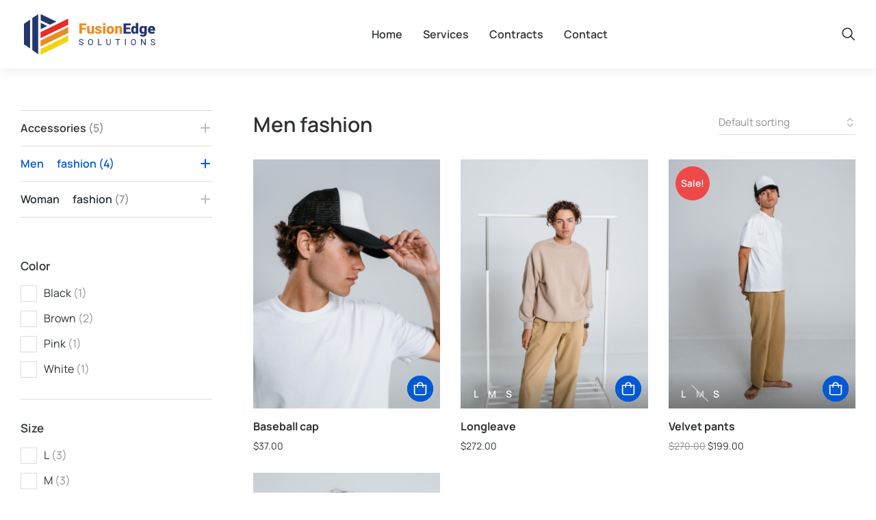

--- FILE ---
content_type: text/html; charset=UTF-8
request_url: https://fusionedge.solutions/product-category/men-fashion/
body_size: 23743
content:
<!DOCTYPE html> 
<html lang="en-US" class="no-js"> 
<head>
<meta charset="UTF-8" />
<link rel="preload" href="https://fusionedge.solutions/wp-content/cache/fvm/min/0-css7ec623510e82d203b60fd4efb2b0002dc807b82c83c5b1b47e48805e40a54.css" as="style" media="all" /> 
<link rel="preload" href="https://fusionedge.solutions/wp-content/cache/fvm/min/0-css6211be76f672b6c2cba0ee107787a47f4390c651b26d9d487d586dea54bae.css" as="style" media="all" /> 
<link rel="preload" href="https://fusionedge.solutions/wp-content/cache/fvm/min/0-css6232476450f8e645a86b8cdc74f2f9c99af1e63ffc12118195727221abdeb.css" as="style" media="all" /> 
<link rel="preload" href="https://fusionedge.solutions/wp-content/cache/fvm/min/0-css76347a3e8364c96618dad37be2c052ca327b1fdc395b620ff2d2665183ef6.css" as="style" media="all" /> 
<link rel="preload" href="https://fusionedge.solutions/wp-content/cache/fvm/min/0-css0f9398b5af4f60d846f979df5135615a52b062a19959bcdcf70e1ee97f4b3.css" as="style" media="all" /> 
<link rel="preload" href="https://fusionedge.solutions/wp-content/cache/fvm/min/0-css9f430c35a89e1bb36e93ec4c736dc7b3e60b64f4faa51fd75055340b2af18.css" as="style" media="all" /> 
<link rel="preload" href="https://fusionedge.solutions/wp-content/cache/fvm/min/0-cssb341c98d7657feb765b3bc64bf52c21407c3ded78485da820e378f3a44932.css" as="style" media="all" /> 
<link rel="preload" href="https://fusionedge.solutions/wp-content/cache/fvm/min/0-cssa57cd8dded9d1fa9b43d857a8ba2750085095734e06b9b97dc9ca328e24db.css" as="style" media="all" /> 
<link rel="preload" href="https://fusionedge.solutions/wp-content/cache/fvm/min/0-css0017b7360d79dc56060ecfd99f0d2f0ea0ecffaaf30ccbb343558a1ec044f.css" as="style" media="all" /> 
<link rel="preload" href="https://fusionedge.solutions/wp-content/cache/fvm/min/0-css264404429b5786d4f437a88cd3c6ba6211dcd4bae15fd3e86908e6a49689d.css" as="style" media="all" /> 
<link rel="preload" href="https://fusionedge.solutions/wp-content/cache/fvm/min/0-css46ed7a18ce3255f4b0507120b398349d9d75cff043b197797abe45153ea09.css" as="style" media="all" /> 
<link rel="preload" href="https://fusionedge.solutions/wp-content/cache/fvm/min/0-csse689d62fa35b1bb08d5a1068a9a2b6c5cc2bed0c4f4a8d35caefeb83fa8cd.css" as="style" media="all" /> 
<link rel="preload" href="https://fusionedge.solutions/wp-content/cache/fvm/min/0-cssed13441235b82a51ebf6ea91c8de613e716c1ca3af96c59fa341162ddef73.css" as="style" media="all" /> 
<link rel="preload" href="https://fusionedge.solutions/wp-content/cache/fvm/min/0-css25b174ee2dae51c4ef9829537170c380110404090d6daccf95b5d97b951d2.css" as="style" media="all" /> 
<link rel="preload" href="https://fusionedge.solutions/wp-content/cache/fvm/min/0-css52127faaa315eb17071570bf9b66ccbd9a9757e1fc94430ed5bd02e392555.css" as="style" media="all" /> 
<link rel="preload" href="https://fusionedge.solutions/wp-content/cache/fvm/min/0-cssb1f254610027fad6d38158ddcee72cd90326044ca0ed3a9e2d519626d7e5f.css" as="style" media="all" /> 
<link rel="preload" href="https://fusionedge.solutions/wp-content/cache/fvm/min/0-csscabbf61cb0968d18477cbd5013d300ec196373949e991654fa4c268383854.css" as="style" media="all" /> 
<link rel="preload" href="https://fusionedge.solutions/wp-content/cache/fvm/min/0-css6f3e51370a9f6f29f33476c102ef751be4503bf45257e4a0abb38cdbc6d4c.css" as="style" media="all" /> 
<link rel="preload" href="https://fusionedge.solutions/wp-content/cache/fvm/min/0-css626dfffa07e1643eea200a81df4a977b59f1ac6e80bd371342d2fcdd3d270.css" as="style" media="all" /> 
<link rel="preload" href="https://fusionedge.solutions/wp-content/cache/fvm/min/0-css96a2e5b1eb067b74abd69e9812d9750c40ee3b7ed3a8dd76a104e09fd8980.css" as="style" media="all" /> 
<link rel="preload" href="https://fusionedge.solutions/wp-content/cache/fvm/min/0-css4d01800773b74de6780a1dbd9dbf7f808708a6ffd0b07ad62c3a1b6f65bc5.css" as="style" media="all" /> 
<link rel="preload" href="https://fusionedge.solutions/wp-content/cache/fvm/min/0-cssa835ce5712328a058cb8675b56f84e3c6434d0b74d11fff46387e7821e55e.css" as="style" media="all" /> 
<link rel="preload" href="https://fusionedge.solutions/wp-content/cache/fvm/min/0-css0921e1f8705a4c33d1ca11c9b0fc2973ecab5e8935071e3713ce97321a4f5.css" as="style" media="all" /> 
<link rel="preload" href="https://fusionedge.solutions/wp-content/cache/fvm/min/0-css4f8c26b3d2666b92b895354322cfa25d1007c99e7514b7a8032c7e227f1d9.css" as="style" media="all" /> 
<link rel="preload" href="https://fusionedge.solutions/wp-content/cache/fvm/min/0-cssa02cca059728e5f0f2730485d945842e96995a2ae9c325201c874d9c312fd.css" as="style" media="all" /> 
<link rel="preload" href="https://fusionedge.solutions/wp-content/cache/fvm/min/0-css30df108c887a03b475db49ed36239a7d14c195ac2c020f9b6b3f906b1bd69.css" as="style" media="all" /> 
<link rel="preload" href="https://fusionedge.solutions/wp-content/cache/fvm/min/0-css9e1612ba720bc14132ae4e5b8e7e79da1a3bc2fa541196d54ea2088247cbf.css" as="style" media="all" /> 
<link rel="preload" href="https://fusionedge.solutions/wp-content/cache/fvm/min/0-css501d328557f84ae4130198edd4c7959bab62654461769f452439736ce6864.css" as="style" media="all" /> 
<link rel="preload" href="https://fusionedge.solutions/wp-content/cache/fvm/min/0-css16b45fdad0fb3f73ccf7c76b833f688ba53649ea0c5b2c55decc799f43a1e.css" as="style" media="all" /> 
<link rel="preload" href="https://fusionedge.solutions/wp-content/cache/fvm/min/0-css49cd1b6c19661df1b7888cc868d4ae8cb657b4d6be92913a059226431bd4e.css" as="style" media="all" /> 
<link rel="preload" href="https://fusionedge.solutions/wp-content/cache/fvm/min/0-css2847484c9e817cc7149d74a042f389cbc57dc17a6cf5030119ddc2676665f.css" as="style" media="all" /> 
<link rel="preload" href="https://fusionedge.solutions/wp-content/cache/fvm/min/0-css75ce323d22ae1913beac9d19518b922f7655e41ae6361256d628685060abd.css" as="style" media="all" /> 
<link rel="preload" href="https://fusionedge.solutions/wp-content/cache/fvm/min/0-cssd852883249b05ab1731f23b9ede65404d68521d4fb54a4373a992925e27ba.css" as="style" media="all" /> 
<link rel="preload" href="https://fusionedge.solutions/wp-content/cache/fvm/min/0-css1f5e349d5a62d5c055aefc5b2c81fb6bfada36aa3f7339deebf54344785c1.css" as="style" media="all" /> 
<link rel="preload" href="https://fusionedge.solutions/wp-content/cache/fvm/min/0-css3b967fd8cd6405280a99fc1778958d62f747732f11ff6945268d6602de7cd.css" as="style" media="all" /> 
<link rel="preload" href="https://fusionedge.solutions/wp-content/cache/fvm/min/0-cssc539f1287387026ca7f72e041f897d349668a30bc5f933410d20f29e5cc1a.css" as="style" media="all" /> 
<link rel="preload" href="https://fusionedge.solutions/wp-content/cache/fvm/min/0-css95517b186f4299eeff6c9bf39bfe66e15059ecb391576697b51d299f279d3.css" as="style" media="all" /> 
<link rel="preload" href="https://fusionedge.solutions/wp-content/cache/fvm/min/0-css56b9ebde0fe026fac80dd09ccb62c6dd8209cedb14a377d7654aab18f97a4.css" as="style" media="all" /> 
<link rel="preload" href="https://fusionedge.solutions/wp-content/cache/fvm/min/0-css3e9fa225f37bf278b3708129d33035fc576ce155e162863a332bdd9468202.css" as="style" media="all" /> 
<link rel="preload" href="https://fusionedge.solutions/wp-content/cache/fvm/min/0-css9e718eca763d7138d0421cde3ba8ea4c64fba1f25f6a57da2af4f7f37b96c.css" as="style" media="all" /> 
<link rel="preload" href="https://fusionedge.solutions/wp-content/cache/fvm/min/0-css41c24325c002be7b35a3b6d59ad905d6aa9c088dfb5ac1cf8d5f4dbf5262e.css" as="style" media="all" /> 
<link rel="preload" href="https://fusionedge.solutions/wp-content/cache/fvm/min/0-css203f558b15da251cdd48fac10507e0b70c3582cc31bcf7144f8abe1ddb6aa.css" as="style" media="all" /> 
<link rel="preload" href="https://fusionedge.solutions/wp-content/cache/fvm/min/0-css93f7194cc450b75d761dad19887edcb69c9d95becd7aa830635527b4969e8.css" as="style" media="all" /> 
<link rel="preload" href="https://fusionedge.solutions/wp-content/cache/fvm/min/0-cssc7af56975bb9b36a191a27467871f1805db6fbdee4e413255addcc96d5182.css" as="style" media="all" /> 
<link rel="preload" href="https://fusionedge.solutions/wp-content/cache/fvm/min/0-cssd1e64a63021d90ad8d4995ec3f3820b2f9df9f22dc6008bdbbeb9eba69662.css" as="style" media="all" /> 
<link rel="preload" href="https://fusionedge.solutions/wp-content/cache/fvm/min/0-css16cc8f8f7311995a1d3ea1c80a51a29dc2c62317921bb607879383fae9f10.css" as="style" media="all" /> 
<link rel="preload" href="https://fusionedge.solutions/wp-content/cache/fvm/min/0-css8773d6962bd8fe0729b09d03c9410592889e1d7a2eb75b39a291053c16b37.css" as="style" media="all" /> 
<link rel="preload" href="https://fusionedge.solutions/wp-content/cache/fvm/min/0-css44cd455cf6ba95cda951e3b37c208690986566f69dc7f7ea71bf84870481c.css" as="style" media="all" /> 
<link rel="preload" href="https://fusionedge.solutions/wp-content/cache/fvm/min/0-css1512d518eb6ef072520af01a7a12708faf937f7bcff90b1b6ca375fd2fcb6.css" as="style" media="all" /> 
<link rel="preload" href="https://fusionedge.solutions/wp-content/cache/fvm/min/0-cssf24dcd117859fb2f2bd044847fc3324490261a2ea8a9650184804d7b864f4.css" as="style" media="all" /> 
<link rel="preload" href="https://fusionedge.solutions/wp-content/cache/fvm/min/0-cssb99e1464e463605dd18b835d489e9f58d01b4473284f3df524854be8b56f7.css" as="style" media="all" />
<script data-cfasync="false">if(navigator.userAgent.match(/MSIE|Internet Explorer/i)||navigator.userAgent.match(/Trident\/7\..*?rv:11/i)){var href=document.location.href;if(!href.match(/[?&]iebrowser/)){if(href.indexOf("?")==-1){if(href.indexOf("#")==-1){document.location.href=href+"?iebrowser=1"}else{document.location.href=href.replace("#","?iebrowser=1#")}}else{if(href.indexOf("#")==-1){document.location.href=href+"&iebrowser=1"}else{document.location.href=href.replace("#","&iebrowser=1#")}}}}</script>
<script data-cfasync="false">class FVMLoader{constructor(e){this.triggerEvents=e,this.eventOptions={passive:!0},this.userEventListener=this.triggerListener.bind(this),this.delayedScripts={normal:[],async:[],defer:[]},this.allJQueries=[]}_addUserInteractionListener(e){this.triggerEvents.forEach(t=>window.addEventListener(t,e.userEventListener,e.eventOptions))}_removeUserInteractionListener(e){this.triggerEvents.forEach(t=>window.removeEventListener(t,e.userEventListener,e.eventOptions))}triggerListener(){this._removeUserInteractionListener(this),"loading"===document.readyState?document.addEventListener("DOMContentLoaded",this._loadEverythingNow.bind(this)):this._loadEverythingNow()}async _loadEverythingNow(){this._runAllDelayedCSS(),this._delayEventListeners(),this._delayJQueryReady(this),this._handleDocumentWrite(),this._registerAllDelayedScripts(),await this._loadScriptsFromList(this.delayedScripts.normal),await this._loadScriptsFromList(this.delayedScripts.defer),await this._loadScriptsFromList(this.delayedScripts.async),await this._triggerDOMContentLoaded(),await this._triggerWindowLoad(),window.dispatchEvent(new Event("wpr-allScriptsLoaded"))}_registerAllDelayedScripts(){document.querySelectorAll("script[type=fvmdelay]").forEach(e=>{e.hasAttribute("src")?e.hasAttribute("async")&&!1!==e.async?this.delayedScripts.async.push(e):e.hasAttribute("defer")&&!1!==e.defer||"module"===e.getAttribute("data-type")?this.delayedScripts.defer.push(e):this.delayedScripts.normal.push(e):this.delayedScripts.normal.push(e)})}_runAllDelayedCSS(){document.querySelectorAll("link[rel=fvmdelay]").forEach(e=>{e.setAttribute("rel","stylesheet")})}async _transformScript(e){return await this._requestAnimFrame(),new Promise(t=>{const n=document.createElement("script");let r;[...e.attributes].forEach(e=>{let t=e.nodeName;"type"!==t&&("data-type"===t&&(t="type",r=e.nodeValue),n.setAttribute(t,e.nodeValue))}),e.hasAttribute("src")?(n.addEventListener("load",t),n.addEventListener("error",t)):(n.text=e.text,t()),e.parentNode.replaceChild(n,e)})}async _loadScriptsFromList(e){const t=e.shift();return t?(await this._transformScript(t),this._loadScriptsFromList(e)):Promise.resolve()}_delayEventListeners(){let e={};function t(t,n){!function(t){function n(n){return e[t].eventsToRewrite.indexOf(n)>=0?"wpr-"+n:n}e[t]||(e[t]={originalFunctions:{add:t.addEventListener,remove:t.removeEventListener},eventsToRewrite:[]},t.addEventListener=function(){arguments[0]=n(arguments[0]),e[t].originalFunctions.add.apply(t,arguments)},t.removeEventListener=function(){arguments[0]=n(arguments[0]),e[t].originalFunctions.remove.apply(t,arguments)})}(t),e[t].eventsToRewrite.push(n)}function n(e,t){let n=e[t];Object.defineProperty(e,t,{get:()=>n||function(){},set(r){e["wpr"+t]=n=r}})}t(document,"DOMContentLoaded"),t(window,"DOMContentLoaded"),t(window,"load"),t(window,"pageshow"),t(document,"readystatechange"),n(document,"onreadystatechange"),n(window,"onload"),n(window,"onpageshow")}_delayJQueryReady(e){let t=window.jQuery;Object.defineProperty(window,"jQuery",{get:()=>t,set(n){if(n&&n.fn&&!e.allJQueries.includes(n)){n.fn.ready=n.fn.init.prototype.ready=function(t){e.domReadyFired?t.bind(document)(n):document.addEventListener("DOMContentLoaded2",()=>t.bind(document)(n))};const t=n.fn.on;n.fn.on=n.fn.init.prototype.on=function(){if(this[0]===window){function e(e){return e.split(" ").map(e=>"load"===e||0===e.indexOf("load.")?"wpr-jquery-load":e).join(" ")}"string"==typeof arguments[0]||arguments[0]instanceof String?arguments[0]=e(arguments[0]):"object"==typeof arguments[0]&&Object.keys(arguments[0]).forEach(t=>{delete Object.assign(arguments[0],{[e(t)]:arguments[0][t]})[t]})}return t.apply(this,arguments),this},e.allJQueries.push(n)}t=n}})}async _triggerDOMContentLoaded(){this.domReadyFired=!0,await this._requestAnimFrame(),document.dispatchEvent(new Event("DOMContentLoaded2")),await this._requestAnimFrame(),window.dispatchEvent(new Event("DOMContentLoaded2")),await this._requestAnimFrame(),document.dispatchEvent(new Event("wpr-readystatechange")),await this._requestAnimFrame(),document.wpronreadystatechange&&document.wpronreadystatechange()}async _triggerWindowLoad(){await this._requestAnimFrame(),window.dispatchEvent(new Event("wpr-load")),await this._requestAnimFrame(),window.wpronload&&window.wpronload(),await this._requestAnimFrame(),this.allJQueries.forEach(e=>e(window).trigger("wpr-jquery-load")),window.dispatchEvent(new Event("wpr-pageshow")),await this._requestAnimFrame(),window.wpronpageshow&&window.wpronpageshow()}_handleDocumentWrite(){const e=new Map;document.write=document.writeln=function(t){const n=document.currentScript,r=document.createRange(),i=n.parentElement;let a=e.get(n);void 0===a&&(a=n.nextSibling,e.set(n,a));const s=document.createDocumentFragment();r.setStart(s,0),s.appendChild(r.createContextualFragment(t)),i.insertBefore(s,a)}}async _requestAnimFrame(){return new Promise(e=>requestAnimationFrame(e))}static run(){const e=new FVMLoader(["keydown","mousemove","touchmove","touchstart","touchend","wheel"]);e._addUserInteractionListener(e)}}FVMLoader.run();</script>
<meta name="viewport" content="width=device-width, initial-scale=1, maximum-scale=1, user-scalable=0"/>
<meta name='robots' content='index, follow, max-image-preview:large, max-snippet:-1, max-video-preview:-1' /><title>Men fashion Archives - FusionEdge Solutions</title>
<link rel="canonical" href="https://fusionedge.solutions/product-category/men-fashion/" />
<meta property="og:locale" content="en_US" />
<meta property="og:type" content="article" />
<meta property="og:title" content="Men fashion Archives - FusionEdge Solutions" />
<meta property="og:url" content="https://fusionedge.solutions/product-category/men-fashion/" />
<meta property="og:site_name" content="FusionEdge Solutions" />
<meta property="og:image" content="https://fusionedge.solutions/wp-content/uploads/2023/08/FusionEdge_Logo_Icon_RGB.png" />
<meta property="og:image:width" content="478" />
<meta property="og:image:height" content="443" />
<meta property="og:image:type" content="image/png" />
<meta name="twitter:card" content="summary_large_image" />
<script type="application/ld+json" class="yoast-schema-graph">{"@context":"https://schema.org","@graph":[{"@type":"CollectionPage","@id":"https://fusionedge.solutions/product-category/men-fashion/","url":"https://fusionedge.solutions/product-category/men-fashion/","name":"Men fashion Archives - FusionEdge Solutions","isPartOf":{"@id":"https://fusionedge.solutions/#website"},"primaryImageOfPage":{"@id":"https://fusionedge.solutions/product-category/men-fashion/#primaryimage"},"image":{"@id":"https://fusionedge.solutions/product-category/men-fashion/#primaryimage"},"thumbnailUrl":"https://fusionedge.solutions/wp-content/uploads/2023/04/s608.jpeg","breadcrumb":{"@id":"https://fusionedge.solutions/product-category/men-fashion/#breadcrumb"},"inLanguage":"en-US"},{"@type":"ImageObject","inLanguage":"en-US","@id":"https://fusionedge.solutions/product-category/men-fashion/#primaryimage","url":"https://fusionedge.solutions/wp-content/uploads/2023/04/s608.jpeg","contentUrl":"https://fusionedge.solutions/wp-content/uploads/2023/04/s608.jpeg","width":1200,"height":1600},{"@type":"BreadcrumbList","@id":"https://fusionedge.solutions/product-category/men-fashion/#breadcrumb","itemListElement":[{"@type":"ListItem","position":1,"name":"Home","item":"https://fusionedge.solutions/"},{"@type":"ListItem","position":2,"name":"Men fashion"}]},{"@type":"WebSite","@id":"https://fusionedge.solutions/#website","url":"https://fusionedge.solutions/","name":"FusionEdge Solutions","description":"Mentor-Protégé Joint Venture","publisher":{"@id":"https://fusionedge.solutions/#organization"},"potentialAction":[{"@type":"SearchAction","target":{"@type":"EntryPoint","urlTemplate":"https://fusionedge.solutions/?s={search_term_string}"},"query-input":{"@type":"PropertyValueSpecification","valueRequired":true,"valueName":"search_term_string"}}],"inLanguage":"en-US"},{"@type":"Organization","@id":"https://fusionedge.solutions/#organization","name":"FusionEdge Solutions","url":"https://fusionedge.solutions/","logo":{"@type":"ImageObject","inLanguage":"en-US","@id":"https://fusionedge.solutions/#/schema/logo/image/","url":"https://fusionedge.solutions/wp-content/uploads/2023/08/fusion-logo-color.svg","contentUrl":"https://fusionedge.solutions/wp-content/uploads/2023/08/fusion-logo-color.svg","width":300,"height":99,"caption":"FusionEdge Solutions"},"image":{"@id":"https://fusionedge.solutions/#/schema/logo/image/"}}]}</script>
<link rel="alternate" type="application/rss+xml" title="FusionEdge Solutions &raquo; Feed" href="https://fusionedge.solutions/feed/" />
<link rel="alternate" type="application/rss+xml" title="FusionEdge Solutions &raquo; Comments Feed" href="https://fusionedge.solutions/comments/feed/" />
<link rel="alternate" type="application/rss+xml" title="FusionEdge Solutions &raquo; Men fashion Category Feed" href="https://fusionedge.solutions/product-category/men-fashion/feed/" /> 
<link rel="profile" href="https://gmpg.org/xfn/11" /> 
<style media="all">img:is([sizes="auto" i],[sizes^="auto," i]){contain-intrinsic-size:3000px 1500px}</style> 
<link rel='stylesheet' id='stripe-main-styles-css' href='https://fusionedge.solutions/wp-content/cache/fvm/min/0-css7ec623510e82d203b60fd4efb2b0002dc807b82c83c5b1b47e48805e40a54.css' media='all' /> 
<link rel='stylesheet' id='godaddy-payments-payinperson-main-styles-css' href='https://fusionedge.solutions/wp-content/cache/fvm/min/0-css6211be76f672b6c2cba0ee107787a47f4390c651b26d9d487d586dea54bae.css' media='all' /> 
<link rel='stylesheet' id='wp-block-library-css' href='https://fusionedge.solutions/wp-content/cache/fvm/min/0-css6232476450f8e645a86b8cdc74f2f9c99af1e63ffc12118195727221abdeb.css' media='all' /> 
<style id='wp-block-library-theme-inline-css' media="all">.wp-block-audio :where(figcaption){color:#555;font-size:13px;text-align:center}.is-dark-theme .wp-block-audio :where(figcaption){color:#ffffffa6}.wp-block-audio{margin:0 0 1em}.wp-block-code{border:1px solid #ccc;border-radius:4px;font-family:Menlo,Consolas,monaco,monospace;padding:.8em 1em}.wp-block-embed :where(figcaption){color:#555;font-size:13px;text-align:center}.is-dark-theme .wp-block-embed :where(figcaption){color:#ffffffa6}.wp-block-embed{margin:0 0 1em}.blocks-gallery-caption{color:#555;font-size:13px;text-align:center}.is-dark-theme .blocks-gallery-caption{color:#ffffffa6}:root :where(.wp-block-image figcaption){color:#555;font-size:13px;text-align:center}.is-dark-theme :root :where(.wp-block-image figcaption){color:#ffffffa6}.wp-block-image{margin:0 0 1em}.wp-block-pullquote{border-bottom:4px solid;border-top:4px solid;color:currentColor;margin-bottom:1.75em}.wp-block-pullquote cite,.wp-block-pullquote footer,.wp-block-pullquote__citation{color:currentColor;font-size:.8125em;font-style:normal;text-transform:uppercase}.wp-block-quote{border-left:.25em solid;margin:0 0 1.75em;padding-left:1em}.wp-block-quote cite,.wp-block-quote footer{color:currentColor;font-size:.8125em;font-style:normal;position:relative}.wp-block-quote:where(.has-text-align-right){border-left:none;border-right:.25em solid;padding-left:0;padding-right:1em}.wp-block-quote:where(.has-text-align-center){border:none;padding-left:0}.wp-block-quote.is-large,.wp-block-quote.is-style-large,.wp-block-quote:where(.is-style-plain){border:none}.wp-block-search .wp-block-search__label{font-weight:700}.wp-block-search__button{border:1px solid #ccc;padding:.375em .625em}:where(.wp-block-group.has-background){padding:1.25em 2.375em}.wp-block-separator.has-css-opacity{opacity:.4}.wp-block-separator{border:none;border-bottom:2px solid;margin-left:auto;margin-right:auto}.wp-block-separator.has-alpha-channel-opacity{opacity:1}.wp-block-separator:not(.is-style-wide):not(.is-style-dots){width:100px}.wp-block-separator.has-background:not(.is-style-dots){border-bottom:none;height:1px}.wp-block-separator.has-background:not(.is-style-wide):not(.is-style-dots){height:2px}.wp-block-table{margin:0 0 1em}.wp-block-table td,.wp-block-table th{word-break:normal}.wp-block-table :where(figcaption){color:#555;font-size:13px;text-align:center}.is-dark-theme .wp-block-table :where(figcaption){color:#ffffffa6}.wp-block-video :where(figcaption){color:#555;font-size:13px;text-align:center}.is-dark-theme .wp-block-video :where(figcaption){color:#ffffffa6}.wp-block-video{margin:0 0 1em}:root :where(.wp-block-template-part.has-background){margin-bottom:0;margin-top:0;padding:1.25em 2.375em}</style> 
<style id='classic-theme-styles-inline-css' media="all">/*! This file is auto-generated */ .wp-block-button__link{color:#fff;background-color:#32373c;border-radius:9999px;box-shadow:none;text-decoration:none;padding:calc(.667em + 2px) calc(1.333em + 2px);font-size:1.125em}.wp-block-file__button{background:#32373c;color:#fff;text-decoration:none}</style> 
<link rel='stylesheet' id='contact-form-7-css' href='https://fusionedge.solutions/wp-content/cache/fvm/min/0-css76347a3e8364c96618dad37be2c052ca327b1fdc395b620ff2d2665183ef6.css' media='all' /> 
<style id='woocommerce-inline-inline-css' media="all">.woocommerce form .form-row .required{visibility:visible}</style> 
<link rel='stylesheet' id='wp-components-css' href='https://fusionedge.solutions/wp-content/cache/fvm/min/0-css0f9398b5af4f60d846f979df5135615a52b062a19959bcdcf70e1ee97f4b3.css' media='all' /> 
<link rel='stylesheet' id='godaddy-styles-css' href='https://fusionedge.solutions/wp-content/cache/fvm/min/0-css9f430c35a89e1bb36e93ec4c736dc7b3e60b64f4faa51fd75055340b2af18.css' media='all' /> 
<link rel='stylesheet' id='elementor-icons-css' href='https://fusionedge.solutions/wp-content/cache/fvm/min/0-cssb341c98d7657feb765b3bc64bf52c21407c3ded78485da820e378f3a44932.css' media='all' /> 
<link rel='stylesheet' id='elementor-frontend-css' href='https://fusionedge.solutions/wp-content/cache/fvm/min/0-cssa57cd8dded9d1fa9b43d857a8ba2750085095734e06b9b97dc9ca328e24db.css' media='all' /> 
<link rel='stylesheet' id='elementor-post-8-css' href='https://fusionedge.solutions/wp-content/cache/fvm/min/0-css0017b7360d79dc56060ecfd99f0d2f0ea0ecffaaf30ccbb343558a1ec044f.css' media='all' /> 
<link rel='stylesheet' id='elementor-pro-css' href='https://fusionedge.solutions/wp-content/cache/fvm/min/0-css264404429b5786d4f437a88cd3c6ba6211dcd4bae15fd3e86908e6a49689d.css' media='all' /> 
<link rel='stylesheet' id='elementor-post-50845-css' href='https://fusionedge.solutions/wp-content/cache/fvm/min/0-css46ed7a18ce3255f4b0507120b398349d9d75cff043b197797abe45153ea09.css' media='all' /> 
<link rel='stylesheet' id='elementor-post-27899-css' href='https://fusionedge.solutions/wp-content/cache/fvm/min/0-csse689d62fa35b1bb08d5a1068a9a2b6c5cc2bed0c4f4a8d35caefeb83fa8cd.css' media='all' /> 
<link rel='stylesheet' id='elementor-post-27266-css' href='https://fusionedge.solutions/wp-content/cache/fvm/min/0-cssed13441235b82a51ebf6ea91c8de613e716c1ca3af96c59fa341162ddef73.css' media='all' /> 
<link rel='stylesheet' id='mwc-payments-payment-form-css' href='https://fusionedge.solutions/wp-content/cache/fvm/min/0-css25b174ee2dae51c4ef9829537170c380110404090d6daccf95b5d97b951d2.css' media='all' /> 
<link rel='stylesheet' id='dt-main-css' href='https://fusionedge.solutions/wp-content/cache/fvm/min/0-css52127faaa315eb17071570bf9b66ccbd9a9757e1fc94430ed5bd02e392555.css' media='all' /> 
<link rel='stylesheet' id='the7-custom-scrollbar-css' href='https://fusionedge.solutions/wp-content/cache/fvm/min/0-cssb1f254610027fad6d38158ddcee72cd90326044ca0ed3a9e2d519626d7e5f.css' media='all' /> 
<link rel='stylesheet' id='the7-css-vars-css' href='https://fusionedge.solutions/wp-content/cache/fvm/min/0-csscabbf61cb0968d18477cbd5013d300ec196373949e991654fa4c268383854.css' media='all' /> 
<link rel='stylesheet' id='dt-custom-css' href='https://fusionedge.solutions/wp-content/cache/fvm/min/0-css6f3e51370a9f6f29f33476c102ef751be4503bf45257e4a0abb38cdbc6d4c.css' media='all' /> 
<link rel='stylesheet' id='wc-dt-custom-css' href='https://fusionedge.solutions/wp-content/cache/fvm/min/0-css626dfffa07e1643eea200a81df4a977b59f1ac6e80bd371342d2fcdd3d270.css' media='all' /> 
<link rel='stylesheet' id='dt-media-css' href='https://fusionedge.solutions/wp-content/cache/fvm/min/0-css96a2e5b1eb067b74abd69e9812d9750c40ee3b7ed3a8dd76a104e09fd8980.css' media='all' /> 
<link rel='stylesheet' id='the7-mega-menu-css' href='https://fusionedge.solutions/wp-content/cache/fvm/min/0-css4d01800773b74de6780a1dbd9dbf7f808708a6ffd0b07ad62c3a1b6f65bc5.css' media='all' /> 
<link rel='stylesheet' id='the7-elements-css' href='https://fusionedge.solutions/wp-content/cache/fvm/min/0-cssa835ce5712328a058cb8675b56f84e3c6434d0b74d11fff46387e7821e55e.css' media='all' /> 
<link rel='stylesheet' id='style-css' href='https://fusionedge.solutions/wp-content/cache/fvm/min/0-css0921e1f8705a4c33d1ca11c9b0fc2973ecab5e8935071e3713ce97321a4f5.css' media='all' /> 
<link rel='stylesheet' id='the7-elementor-global-css' href='https://fusionedge.solutions/wp-content/cache/fvm/min/0-css4f8c26b3d2666b92b895354322cfa25d1007c99e7514b7a8032c7e227f1d9.css' media='all' /> 
<link rel='stylesheet' id='the7-woocommerce-filter-attribute-css' href='https://fusionedge.solutions/wp-content/cache/fvm/min/0-cssa02cca059728e5f0f2730485d945842e96995a2ae9c325201c874d9c312fd.css' media='all' /> 
<link rel='stylesheet' id='the7-filter-decorations-base-css' href='https://fusionedge.solutions/wp-content/cache/fvm/min/0-css30df108c887a03b475db49ed36239a7d14c195ac2c020f9b6b3f906b1bd69.css' media='all' /> 
<link rel='stylesheet' id='the7-wc-products-css' href='https://fusionedge.solutions/wp-content/cache/fvm/min/0-css9e1612ba720bc14132ae4e5b8e7e79da1a3bc2fa541196d54ea2088247cbf.css' media='all' /> 
<link rel='stylesheet' id='the7-product-sorting-css' href='https://fusionedge.solutions/wp-content/cache/fvm/min/0-css501d328557f84ae4130198edd4c7959bab62654461769f452439736ce6864.css' media='all' /> 
<link rel='stylesheet' id='the7_horizontal-menu-css' href='https://fusionedge.solutions/wp-content/cache/fvm/min/0-css16b45fdad0fb3f73ccf7c76b833f688ba53649ea0c5b2c55decc799f43a1e.css' media='all' /> 
<link rel='stylesheet' id='the7-icon-widget-css' href='https://fusionedge.solutions/wp-content/cache/fvm/min/0-css49cd1b6c19661df1b7888cc868d4ae8cb657b4d6be92913a059226431bd4e.css' media='all' /> 
<link rel='stylesheet' id='elementor-gf-local-roboto-css' href='https://fusionedge.solutions/wp-content/cache/fvm/min/0-css2847484c9e817cc7149d74a042f389cbc57dc17a6cf5030119ddc2676665f.css' media='all' /> 
<link rel='stylesheet' id='elementor-gf-local-dmsans-css' href='https://fusionedge.solutions/wp-content/cache/fvm/min/0-css75ce323d22ae1913beac9d19518b922f7655e41ae6361256d628685060abd.css' media='all' /> 
<link rel='stylesheet' id='elementor-gf-local-manrope-css' href='https://fusionedge.solutions/wp-content/cache/fvm/min/0-cssd852883249b05ab1731f23b9ede65404d68521d4fb54a4373a992925e27ba.css' media='all' /> 
<link rel='stylesheet' id='elementor-icons-shared-0-css' href='https://fusionedge.solutions/wp-content/cache/fvm/min/0-css1f5e349d5a62d5c055aefc5b2c81fb6bfada36aa3f7339deebf54344785c1.css' media='all' /> 
<link rel='stylesheet' id='elementor-icons-fa-solid-css' href='https://fusionedge.solutions/wp-content/cache/fvm/min/0-css3b967fd8cd6405280a99fc1778958d62f747732f11ff6945268d6602de7cd.css' media='all' /> 
<script src="https://fusionedge.solutions/wp-includes/js/jquery/jquery.min.js?ver=3.7.1" id="jquery-core-js"></script>
<script src="https://fusionedge.solutions/wp-includes/js/jquery/jquery-migrate.min.js?ver=3.4.1" id="jquery-migrate-js"></script>
<script src="https://fusionedge.solutions/wp-content/plugins/woocommerce/assets/js/jquery-blockui/jquery.blockUI.min.js?ver=2.7.0-wc.10.4.3" id="wc-jquery-blockui-js" defer data-wp-strategy="defer"></script>
<script id="wc-add-to-cart-js-extra">
var wc_add_to_cart_params = {"ajax_url":"\/wp-admin\/admin-ajax.php","wc_ajax_url":"\/?wc-ajax=%%endpoint%%","i18n_view_cart":"View cart","cart_url":"https:\/\/fusionedge.solutions","is_cart":"","cart_redirect_after_add":"no"};
</script>
<script src="https://fusionedge.solutions/wp-content/plugins/woocommerce/assets/js/frontend/add-to-cart.min.js?ver=10.4.3" id="wc-add-to-cart-js" defer data-wp-strategy="defer"></script>
<script src="https://fusionedge.solutions/wp-content/plugins/woocommerce/assets/js/js-cookie/js.cookie.min.js?ver=2.1.4-wc.10.4.3" id="wc-js-cookie-js" defer data-wp-strategy="defer"></script>
<script id="woocommerce-js-extra">
var woocommerce_params = {"ajax_url":"\/wp-admin\/admin-ajax.php","wc_ajax_url":"\/?wc-ajax=%%endpoint%%","i18n_password_show":"Show password","i18n_password_hide":"Hide password"};
</script>
<script src="https://fusionedge.solutions/wp-content/plugins/woocommerce/assets/js/frontend/woocommerce.min.js?ver=10.4.3" id="woocommerce-js" defer data-wp-strategy="defer"></script>
<script src="https://collect.commerce.godaddy.com/sdk.js" id="poynt-collect-sdk-js"></script>
<script id="mwc-payments-poynt-payment-form-js-extra">
var poyntPaymentFormI18n = {"errorMessages":{"genericError":"An error occurred, please try again or try an alternate form of payment.","missingCardDetails":"Missing card details.","missingBillingDetails":"Missing billing details."}};
</script>
<script src="https://fusionedge.solutions/wp-content/mu-plugins/vendor/godaddy/mwc-core/assets/js/payments/frontend/poynt.js" id="mwc-payments-poynt-payment-form-js"></script>
<script id="dt-above-fold-js-extra">
var dtLocal = {"themeUrl":"https:\/\/fusionedge.solutions\/wp-content\/themes\/dt-the7","passText":"To view this protected post, enter the password below:","moreButtonText":{"loading":"Loading...","loadMore":"Load more"},"postID":"84605","ajaxurl":"https:\/\/fusionedge.solutions\/wp-admin\/admin-ajax.php","REST":{"baseUrl":"https:\/\/fusionedge.solutions\/wp-json\/the7\/v1","endpoints":{"sendMail":"\/send-mail"}},"contactMessages":{"required":"One or more fields have an error. Please check and try again.","terms":"Please accept the privacy policy.","fillTheCaptchaError":"Please, fill the captcha."},"captchaSiteKey":"","ajaxNonce":"e3a1fc0fe8","pageData":{"type":"archive","template":"page","layout":null},"themeSettings":{"smoothScroll":"off","lazyLoading":false,"desktopHeader":{"height":""},"ToggleCaptionEnabled":"disabled","ToggleCaption":"Navigation","floatingHeader":{"showAfter":94,"showMenu":false,"height":64,"logo":{"showLogo":true,"html":"","url":"https:\/\/fusionedge.solutions\/"}},"topLine":{"floatingTopLine":{"logo":{"showLogo":false,"html":""}}},"mobileHeader":{"firstSwitchPoint":1150,"secondSwitchPoint":600,"firstSwitchPointHeight":60,"secondSwitchPointHeight":50,"mobileToggleCaptionEnabled":"right","mobileToggleCaption":"Menu"},"stickyMobileHeaderFirstSwitch":{"logo":{"html":""}},"stickyMobileHeaderSecondSwitch":{"logo":{"html":""}},"sidebar":{"switchPoint":992},"boxedWidth":"1280px"},"wcCartFragmentHash":"1980c2ebe9ace7f48a4c924647639f2e","elementor":{"settings":{"container_width":1300}}};
var dtShare = {"shareButtonText":{"facebook":"Share on Facebook","twitter":"Share on X","pinterest":"Pin it","linkedin":"Share on Linkedin","whatsapp":"Share on Whatsapp"},"overlayOpacity":"90"};
</script>
<script src="https://fusionedge.solutions/wp-content/themes/dt-the7/js/above-the-fold.min.js?ver=14.2.0" id="dt-above-fold-js"></script>
<script src="https://fusionedge.solutions/wp-content/themes/dt-the7/js/compatibility/woocommerce/woocommerce.min.js?ver=14.2.0" id="dt-woocommerce-js"></script>
<noscript><style>.woocommerce-product-gallery{ opacity: 1 !important; }</style></noscript>
<style media="all">.recentcomments a{display:inline!important;padding:0!important;margin:0!important}</style> 
<style media="all">.e-con.e-parent:nth-of-type(n+4):not(.e-lazyloaded):not(.e-no-lazyload),.e-con.e-parent:nth-of-type(n+4):not(.e-lazyloaded):not(.e-no-lazyload) *{background-image:none!important}@media screen and (max-height:1024px){.e-con.e-parent:nth-of-type(n+3):not(.e-lazyloaded):not(.e-no-lazyload),.e-con.e-parent:nth-of-type(n+3):not(.e-lazyloaded):not(.e-no-lazyload) *{background-image:none!important}}@media screen and (max-height:640px){.e-con.e-parent:nth-of-type(n+2):not(.e-lazyloaded):not(.e-no-lazyload),.e-con.e-parent:nth-of-type(n+2):not(.e-lazyloaded):not(.e-no-lazyload) *{background-image:none!important}}</style> 
<link rel="icon" href="https://fusionedge.solutions/wp-content/uploads/2023/08/favicon.png" sizes="192x192" /> 
<style id="wp-custom-css" media="all">.elementor-50892 .elementor-element.elementor-element-10e1265 img{width:250px;height:83px}a{text-decoration:none!important;color:#27366d;font-weight:700}</style> 
<style id='the7-custom-inline-css' type='text/css' media="all">.sub-nav .menu-item i.fa,.sub-nav .menu-item i.fas,.sub-nav .menu-item i.far,.sub-nav .menu-item i.fab{text-align:center;width:1.25em}</style> 
</head>
<body id="the7-body" class="archive tax-product_cat term-men-fashion term-233 wp-custom-logo wp-embed-responsive wp-theme-dt-the7 theme-dt-the7 the7-core-ver-2.7.12 woocommerce woocommerce-page woocommerce-no-js dt-responsive-on right-mobile-menu-close-icon ouside-menu-close-icon mobile-close-right-caption fade-thin-mobile-menu-close-icon fade-medium-menu-close-icon srcset-enabled btn-flat custom-btn-color custom-btn-hover-color first-switch-logo-left first-switch-menu-right second-switch-logo-left second-switch-menu-right right-mobile-menu layzr-loading-on popup-message-style the7-ver-14.2.0 elementor-page-27266 elementor-default elementor-template-full-width elementor-clear-template elementor-kit-8"> <div id="page" > <a class="skip-link screen-reader-text" href="#content">Skip to content</a> <div data-elementor-type="header" data-elementor-id="50845" class="elementor elementor-50845 elementor-location-header" data-elementor-post-type="elementor_library"> <div class="elementor-section-wrap"> <section class="elementor-section elementor-top-section elementor-element elementor-element-968da6e elementor-section-height-min-height the7-e-sticky-row-yes the7-e-sticky-effect-yes elementor-hidden-tablet elementor-hidden-mobile elementor-section-boxed elementor-section-height-default elementor-section-items-middle" data-id="968da6e" data-element_type="section" data-settings="{&quot;background_background&quot;:&quot;classic&quot;,&quot;the7_sticky_row&quot;:&quot;yes&quot;,&quot;the7_sticky_effects_offset&quot;:30,&quot;the7_sticky_effects&quot;:&quot;yes&quot;,&quot;the7_sticky_effects_devices&quot;:[&quot;desktop&quot;],&quot;the7_sticky_row_devices&quot;:[&quot;desktop&quot;],&quot;the7_sticky_row_offset&quot;:0}"> <div class="elementor-container elementor-column-gap-no"> <div class="elementor-column elementor-col-33 elementor-top-column elementor-element elementor-element-49473c7" data-id="49473c7" data-element_type="column"> <div class="elementor-widget-wrap elementor-element-populated"> <div class="elementor-element elementor-element-fa8bc97 the7-img-sticky-size-effect-yes elementor-widget elementor-widget-image" data-id="fa8bc97" data-element_type="widget" data-widget_type="image.default"> <div class="elementor-widget-container"> <a href="https://fusionedge.solutions"> <img fetchpriority="high" width="1024" height="1024" src="https://fusionedge.solutions/wp-content/uploads/2023/08/fusion-logo-color.svg" class="attachment-large size-large wp-image-94190" alt="" /> </a> </div> </div> </div> </div> <div class="elementor-column elementor-col-33 elementor-top-column elementor-element elementor-element-d76c1a4" data-id="d76c1a4" data-element_type="column"> <div class="elementor-widget-wrap elementor-element-populated"> <div class="elementor-element elementor-element-80b0dff sub-icon_align-side sub-menu-position-tablet-justify toggle-align-left mob-menu-popup items-decoration-yes decoration-align-text parent-item-clickable-yes decoration-position-bottom decoration-left-to-right sub-menu-position-left dt-sub-menu_align-left sub-icon_position-right elementor-widget elementor-widget-the7_horizontal-menu" data-id="80b0dff" data-element_type="widget" data-settings="{&quot;dropdown_type&quot;:&quot;popup&quot;,&quot;parent_is_clickable&quot;:&quot;yes&quot;,&quot;dropdown&quot;:&quot;tablet&quot;}" data-widget_type="the7_horizontal-menu.default"> <div class="elementor-widget-container"> <div class="horizontal-menu-wrap"> 
<style media="all">@media screen and (max-width:1024px){.elementor-widget-the7_horizontal-menu.elementor-widget{--menu-display:none;--mobile-display:inline-flex}}</style> <a class="horizontal-menu-toggle hidden-on-load" role="button" tabindex="0" aria-label="Menu Toggle" aria-expanded="false" href="#elementor-action%3Aaction%3Dpopup%3Aopen%26settings%3DeyJpZCI6NzM2ODksInRvZ2dsZSI6ZmFsc2V9"><span class="right menu-toggle-icons" aria-hidden="true" role="presentation"><svg xmlns="http://www.w3.org/2000/svg" xmlns:xlink="http://www.w3.org/1999/xlink" id="Layer_1" x="0px" y="0px" viewBox="0 0 20 20" style="enable-background:new 0 0 20 20;" xml:space="preserve"><rect x="0.4" y="3.2" width="19.2" height="1.7"></rect><rect x="0.4" y="9.2" width="19.2" height="1.7"></rect><rect x="0.4" y="15.2" width="19.2" height="1.7"></rect></svg><svg xmlns="http://www.w3.org/2000/svg" xmlns:xlink="http://www.w3.org/1999/xlink" id="Layer_1" x="0px" y="0px" viewBox="0 0 16 16" style="enable-background:new 0 0 16 16;" xml:space="preserve"><polygon points="12.6,4.6 11.4,3.4 8,6.8 4.6,3.4 3.4,4.6 6.8,8 3.4,11.4 4.6,12.6 8,9.2 11.4,12.6 12.6,11.4 9.2,8 "></polygon></svg></span></a><nav class="dt-nav-menu-horizontal--main dt-nav-menu-horizontal__container justify-content-center widget-divider- indicator-off"><ul class="dt-nav-menu-horizontal d-flex flex-row justify-content-center"><li class="menu-item menu-item-type-post_type menu-item-object-page menu-item-home menu-item-94309 first depth-0"><a href='https://fusionedge.solutions/' data-level='1'><span class="item-content"><span class="menu-item-text"><span class="menu-text">Home</span></span><span class="submenu-indicator" ><span class="submenu-mob-indicator" ></span></span></span></a></li> <li class="menu-item menu-item-type-custom menu-item-object-custom menu-item-has-children menu-item-94310 has-children depth-0"><a href='#' data-level='1' aria-haspopup='true' aria-expanded='false'><span class="item-content"><span class="menu-item-text"><span class="menu-text">Services</span></span><span class="submenu-indicator" ><span class="submenu-mob-indicator" ></span></span></span></a><ul class="the7-e-sub-nav horizontal-sub-nav" role="group"><li class="menu-item menu-item-type-post_type menu-item-object-page menu-item-94312 first depth-1"><a href='https://fusionedge.solutions/advanced-analytics/' data-level='2'><span class="item-content"><span class="menu-item-text"><span class="menu-text">Advanced Analytics</span></span><span class="submenu-indicator" ><svg xmlns="http://www.w3.org/2000/svg" xmlns:xlink="http://www.w3.org/1999/xlink" id="Layer_1" x="0px" y="0px" viewBox="0 0 16 16" style="enable-background:new 0 0 16 16;" xml:space="preserve"><polygon points="6.4,14 5.2,12.8 10,8 5.2,3.2 6.4,2 12.4,8 "></polygon></svg><span class="submenu-mob-indicator" ></span></span></span></a></li> <li class="menu-item menu-item-type-post_type menu-item-object-page menu-item-94311 depth-1"><a href='https://fusionedge.solutions/cloud-native-applications/' data-level='2'><span class="item-content"><span class="menu-item-text"><span class="menu-text">Cloud-Native Applications</span></span><span class="submenu-indicator" ><svg xmlns="http://www.w3.org/2000/svg" xmlns:xlink="http://www.w3.org/1999/xlink" id="Layer_1" x="0px" y="0px" viewBox="0 0 16 16" style="enable-background:new 0 0 16 16;" xml:space="preserve"><polygon points="6.4,14 5.2,12.8 10,8 5.2,3.2 6.4,2 12.4,8 "></polygon></svg><span class="submenu-mob-indicator" ></span></span></span></a></li> <li class="menu-item menu-item-type-post_type menu-item-object-page menu-item-94313 depth-1"><a href='https://fusionedge.solutions/data-visualization/' data-level='2'><span class="item-content"><span class="menu-item-text"><span class="menu-text">Data Visualization</span></span><span class="submenu-indicator" ><svg xmlns="http://www.w3.org/2000/svg" xmlns:xlink="http://www.w3.org/1999/xlink" id="Layer_1" x="0px" y="0px" viewBox="0 0 16 16" style="enable-background:new 0 0 16 16;" xml:space="preserve"><polygon points="6.4,14 5.2,12.8 10,8 5.2,3.2 6.4,2 12.4,8 "></polygon></svg><span class="submenu-mob-indicator" ></span></span></span></a></li> <li class="menu-item menu-item-type-post_type menu-item-object-page menu-item-94314 depth-1"><a href='https://fusionedge.solutions/digital-transformation/' data-level='2'><span class="item-content"><span class="menu-item-text"><span class="menu-text">Digital Transformation</span></span><span class="submenu-indicator" ><svg xmlns="http://www.w3.org/2000/svg" xmlns:xlink="http://www.w3.org/1999/xlink" id="Layer_1" x="0px" y="0px" viewBox="0 0 16 16" style="enable-background:new 0 0 16 16;" xml:space="preserve"><polygon points="6.4,14 5.2,12.8 10,8 5.2,3.2 6.4,2 12.4,8 "></polygon></svg><span class="submenu-mob-indicator" ></span></span></span></a></li> <li class="menu-item menu-item-type-post_type menu-item-object-page menu-item-94315 depth-1"><a href='https://fusionedge.solutions/enterprise-devsecops/' data-level='2'><span class="item-content"><span class="menu-item-text"><span class="menu-text">Enterprise DevSecOps</span></span><span class="submenu-indicator" ><svg xmlns="http://www.w3.org/2000/svg" xmlns:xlink="http://www.w3.org/1999/xlink" id="Layer_1" x="0px" y="0px" viewBox="0 0 16 16" style="enable-background:new 0 0 16 16;" xml:space="preserve"><polygon points="6.4,14 5.2,12.8 10,8 5.2,3.2 6.4,2 12.4,8 "></polygon></svg><span class="submenu-mob-indicator" ></span></span></span></a></li> </ul></li> <li class="menu-item menu-item-type-custom menu-item-object-custom menu-item-has-children menu-item-94689 has-children depth-0"><a href='#' data-level='1' aria-haspopup='true' aria-expanded='false'><span class="item-content"><span class="menu-item-text"><span class="menu-text">Contracts</span></span><span class="submenu-indicator" ><span class="submenu-mob-indicator" ></span></span></span></a><ul class="the7-e-sub-nav horizontal-sub-nav" role="group"><li class="menu-item menu-item-type-post_type menu-item-object-page menu-item-94704 first depth-1"><a href='https://fusionedge.solutions/gsa-mas/' data-level='2'><span class="item-content"><span class="menu-item-text"><span class="menu-text">GSA MAS</span></span><span class="submenu-indicator" ><svg xmlns="http://www.w3.org/2000/svg" xmlns:xlink="http://www.w3.org/1999/xlink" id="Layer_1" x="0px" y="0px" viewBox="0 0 16 16" style="enable-background:new 0 0 16 16;" xml:space="preserve"><polygon points="6.4,14 5.2,12.8 10,8 5.2,3.2 6.4,2 12.4,8 "></polygon></svg><span class="submenu-mob-indicator" ></span></span></span></a></li> <li class="menu-item menu-item-type-post_type menu-item-object-page menu-item-94802 depth-1"><a href='https://fusionedge.solutions/oasis-plus/' data-level='2'><span class="item-content"><span class="menu-item-text"><span class="menu-text">GSA OASIS+</span></span><span class="submenu-indicator" ><svg xmlns="http://www.w3.org/2000/svg" xmlns:xlink="http://www.w3.org/1999/xlink" id="Layer_1" x="0px" y="0px" viewBox="0 0 16 16" style="enable-background:new 0 0 16 16;" xml:space="preserve"><polygon points="6.4,14 5.2,12.8 10,8 5.2,3.2 6.4,2 12.4,8 "></polygon></svg><span class="submenu-mob-indicator" ></span></span></span></a></li> </ul></li> <li class="menu-item menu-item-type-post_type menu-item-object-page menu-item-94316 last depth-0"><a href='https://fusionedge.solutions/contact/' data-level='1'><span class="item-content"><span class="menu-item-text"><span class="menu-text">Contact</span></span><span class="submenu-indicator" ><span class="submenu-mob-indicator" ></span></span></span></a></li> </ul></nav></div> </div> </div> </div> </div> <div class="elementor-column elementor-col-33 elementor-top-column elementor-element elementor-element-2b655f3" data-id="2b655f3" data-element_type="column"> <div class="elementor-widget-wrap elementor-element-populated"> <div class="elementor-element elementor-element-59daa92 elementor-widget__width-auto elementor-align-center elementor-widget elementor-widget-the7_icon_widget" data-id="59daa92" data-element_type="widget" data-widget_type="the7_icon_widget.default"> <div class="elementor-widget-container"> <div class="the7-icon-wrapper the7-elementor-widget"><a class="elementor-icon" href="#elementor-action%3Aaction%3Dpopup%3Aopen%26settings%3DeyJpZCI6IjUyMTU0IiwidG9nZ2xlIjpmYWxzZX0%3D"><svg xmlns="http://www.w3.org/2000/svg" xmlns:xlink="http://www.w3.org/1999/xlink" id="Layer_1" x="0px" y="0px" viewBox="0 0 48 48" style="enable-background:new 0 0 48 48;" xml:space="preserve"><path d="M46.4,43.6L33.6,30.8c2.5-3.1,4-7.1,4-11.4C37.6,9.2,29.4,1,19.3,1C9.2,1,1,9.2,1,19.3c0,10.1,8.2,18.3,18.3,18.3 c4.3,0,8.3-1.5,11.4-4l12.8,12.8L46.4,43.6z M19.3,33.6C11.4,33.6,5,27.2,5,19.3S11.4,5,19.3,5s14.3,6.4,14.3,14.3 S27.2,33.6,19.3,33.6z"></path></svg></a></div> </div> </div> </div> </div> </div> </section> <section class="elementor-section elementor-top-section elementor-element elementor-element-4b5cf4a elementor-hidden-desktop elementor-section-boxed elementor-section-height-default elementor-section-height-default" data-id="4b5cf4a" data-element_type="section"> <div class="elementor-container elementor-column-gap-default"> <div class="elementor-column elementor-col-50 elementor-top-column elementor-element elementor-element-e9cc8ef" data-id="e9cc8ef" data-element_type="column"> <div class="elementor-widget-wrap elementor-element-populated"> <div class="elementor-element elementor-element-94bd2da elementor-widget__width-auto elementor-widget elementor-widget-image" data-id="94bd2da" data-element_type="widget" data-widget_type="image.default"> <div class="elementor-widget-container"> <a href="https://fusionedge.solutions"> <img width="300" height="99" src="https://fusionedge.solutions/wp-content/uploads/2023/08/fusion-logo-color.svg" class="attachment-full size-full wp-image-94190" alt="" /> </a> </div> </div> </div> </div> <div class="elementor-column elementor-col-50 elementor-top-column elementor-element elementor-element-5515788" data-id="5515788" data-element_type="column"> <div class="elementor-widget-wrap elementor-element-populated"> <div class="elementor-element elementor-element-c0a6cbb elementor-widget__width-auto elementor-align-center elementor-widget elementor-widget-the7_icon_widget" data-id="c0a6cbb" data-element_type="widget" data-widget_type="the7_icon_widget.default"> <div class="elementor-widget-container"> <div class="the7-icon-wrapper the7-elementor-widget"><a class="elementor-icon" href="#elementor-action%3Aaction%3Dpopup%3Aopen%26settings%3DeyJpZCI6IjczNjg5IiwidG9nZ2xlIjpmYWxzZX0%3D"><svg xmlns="http://www.w3.org/2000/svg" xmlns:xlink="http://www.w3.org/1999/xlink" id="Layer_1" x="0px" y="0px" viewBox="0 0 20 20" style="enable-background:new 0 0 20 20;" xml:space="preserve"><rect x="0.4" y="3.2" width="19.2" height="1.7"></rect><rect x="0.4" y="9.2" width="19.2" height="1.7"></rect><rect x="0.4" y="15.2" width="19.2" height="1.7"></rect></svg></a></div> </div> </div> </div> </div> </div> </section> </div> </div> <div id="main" class="sidebar-none sidebar-divider-off"> <div class="main-gradient"></div> <div class="wf-wrap"> <div class="wf-container-main"> <div id="content" class="content" role="main"> <div data-elementor-type="product-archive" data-elementor-id="27266" class="elementor elementor-27266 elementor-location-archive product" data-elementor-post-type="elementor_library"> <div class="elementor-section-wrap"> <section class="elementor-section elementor-top-section elementor-element elementor-element-9d6ec97 elementor-section-boxed elementor-section-height-default elementor-section-height-default" data-id="9d6ec97" data-element_type="section"> <div class="elementor-container elementor-column-gap-wider"> <div class="elementor-column elementor-col-100 elementor-top-column elementor-element elementor-element-b039954" data-id="b039954" data-element_type="column"> <div class="elementor-widget-wrap"> </div> </div> </div> </section> <section class="elementor-section elementor-top-section elementor-element elementor-element-6e174f0 elementor-reverse-tablet elementor-reverse-mobile elementor-section-boxed elementor-section-height-default elementor-section-height-default" data-id="6e174f0" data-element_type="section"> <div class="elementor-container elementor-column-gap-wider"> <div class="elementor-column elementor-col-50 elementor-top-column elementor-element elementor-element-fe4de0a elementor-hidden-tablet elementor-hidden-phone" data-id="fe4de0a" data-element_type="column"> <div class="elementor-widget-wrap elementor-element-populated"> <div class="elementor-element elementor-element-9f87fed elementor-widget__width-initial elementor-widget elementor-widget-template" data-id="9f87fed" data-element_type="widget" data-widget_type="template.default"> <div class="elementor-widget-container"> <div class="elementor-template"> <div data-elementor-type="section" data-elementor-id="29809" class="elementor elementor-29809 elementor-location-archive" data-elementor-post-type="elementor_library"> <div class="elementor-section-wrap"> <section class="elementor-section elementor-top-section elementor-element elementor-element-94a1ef9 elementor-reverse-mobile elementor-section-boxed elementor-section-height-default elementor-section-height-default" data-id="94a1ef9" data-element_type="section"> <div class="elementor-container elementor-column-gap-no"> <div class="elementor-column elementor-col-100 elementor-top-column elementor-element elementor-element-cbbd9bb" data-id="cbbd9bb" data-element_type="column"> <div class="elementor-widget-wrap elementor-element-populated"> <div class="elementor-element elementor-element-0664a08 widget-divider-yes dt-product-categories_align-left dt-sub-category_align-left elementor-widget elementor-widget-the7_product-categories" data-id="0664a08" data-element_type="widget" data-settings="{&quot;orderby&quot;:&quot;order&quot;,&quot;submenu_display&quot;:&quot;on_click&quot;}" data-widget_type="the7_product-categories.default"> <div class="elementor-widget-container"> <div class="the7-product-categories"><ul class="the7-vertical-list dt-product-categories dt-sub-menu-display-on_click dt-icon-align-side dt-sub-icon-align-side"><li class="cat-item cat-item-196 has-children"> <a class="cat-item-wrap" href="https://fusionedge.solutions/product-category/accessories/"> <span class="item-content">Accessories <span class="count">(5)</span></span><span class="next-level-button"> <svg xmlns="http://www.w3.org/2000/svg" xmlns:xlink="http://www.w3.org/1999/xlink" id="Layer_1" x="0px" y="0px" viewBox="0 0 16 16" style="enable-background:new 0 0 16 16;" xml:space="preserve"><polygon points="13.3,7.2 8.8,7.2 8.8,2.7 7.2,2.7 7.2,7.2 2.7,7.2 2.7,8.8 7.2,8.8 7.2,13.3 8.8,13.3 8.8,8.8 13.3,8.8 "></polygon></svg><svg xmlns="http://www.w3.org/2000/svg" xmlns:xlink="http://www.w3.org/1999/xlink" id="Layer_1" x="0px" y="0px" viewBox="0 0 16 16" style="enable-background:new 0 0 16 16;" xml:space="preserve"><rect x="2.7" y="7.2" width="10.6" height="1.7"></rect></svg></span></a><ul class='children'> <li class="cat-item cat-item-248"><a class="cat-item-wrap" href="https://fusionedge.solutions/product-category/accessories/bags/"><span class="item-content">Bags <span class="count">(2)</span></span><span class="next-level-button"> <svg xmlns="http://www.w3.org/2000/svg" xmlns:xlink="http://www.w3.org/1999/xlink" id="Layer_1" x="0px" y="0px" viewBox="0 0 16 16" style="enable-background:new 0 0 16 16;" xml:space="preserve"><polygon points="13.3,7.2 8.8,7.2 8.8,2.7 7.2,2.7 7.2,7.2 2.7,7.2 2.7,8.8 7.2,8.8 7.2,13.3 8.8,13.3 8.8,8.8 13.3,8.8 "></polygon></svg><svg xmlns="http://www.w3.org/2000/svg" xmlns:xlink="http://www.w3.org/1999/xlink" id="Layer_1" x="0px" y="0px" viewBox="0 0 16 16" style="enable-background:new 0 0 16 16;" xml:space="preserve"><rect x="2.7" y="7.2" width="10.6" height="1.7"></rect></svg></span></a></a></li> <li class="cat-item cat-item-255"><a class="cat-item-wrap" href="https://fusionedge.solutions/product-category/accessories/hats/"><span class="item-content">Hats <span class="count">(1)</span></span><span class="next-level-button"> <svg xmlns="http://www.w3.org/2000/svg" xmlns:xlink="http://www.w3.org/1999/xlink" id="Layer_1" x="0px" y="0px" viewBox="0 0 16 16" style="enable-background:new 0 0 16 16;" xml:space="preserve"><polygon points="13.3,7.2 8.8,7.2 8.8,2.7 7.2,2.7 7.2,7.2 2.7,7.2 2.7,8.8 7.2,8.8 7.2,13.3 8.8,13.3 8.8,8.8 13.3,8.8 "></polygon></svg><svg xmlns="http://www.w3.org/2000/svg" xmlns:xlink="http://www.w3.org/1999/xlink" id="Layer_1" x="0px" y="0px" viewBox="0 0 16 16" style="enable-background:new 0 0 16 16;" xml:space="preserve"><rect x="2.7" y="7.2" width="10.6" height="1.7"></rect></svg></span></a></a></li> <li class="cat-item cat-item-249"><a class="cat-item-wrap" href="https://fusionedge.solutions/product-category/accessories/phone-cases/"><span class="item-content">Phone Cases <span class="count">(1)</span></span><span class="next-level-button"> <svg xmlns="http://www.w3.org/2000/svg" xmlns:xlink="http://www.w3.org/1999/xlink" id="Layer_1" x="0px" y="0px" viewBox="0 0 16 16" style="enable-background:new 0 0 16 16;" xml:space="preserve"><polygon points="13.3,7.2 8.8,7.2 8.8,2.7 7.2,2.7 7.2,7.2 2.7,7.2 2.7,8.8 7.2,8.8 7.2,13.3 8.8,13.3 8.8,8.8 13.3,8.8 "></polygon></svg><svg xmlns="http://www.w3.org/2000/svg" xmlns:xlink="http://www.w3.org/1999/xlink" id="Layer_1" x="0px" y="0px" viewBox="0 0 16 16" style="enable-background:new 0 0 16 16;" xml:space="preserve"><rect x="2.7" y="7.2" width="10.6" height="1.7"></rect></svg></span></a></a></li> </ul> </li> <li class="cat-item cat-item-233 has-children current-cat"> <a class="cat-item-wrap" href="https://fusionedge.solutions/product-category/men-fashion/"> <span class="item-content">Men fashion <span class="count">(4)</span></span><span class="next-level-button"> <svg xmlns="http://www.w3.org/2000/svg" xmlns:xlink="http://www.w3.org/1999/xlink" id="Layer_1" x="0px" y="0px" viewBox="0 0 16 16" style="enable-background:new 0 0 16 16;" xml:space="preserve"><polygon points="13.3,7.2 8.8,7.2 8.8,2.7 7.2,2.7 7.2,7.2 2.7,7.2 2.7,8.8 7.2,8.8 7.2,13.3 8.8,13.3 8.8,8.8 13.3,8.8 "></polygon></svg><svg xmlns="http://www.w3.org/2000/svg" xmlns:xlink="http://www.w3.org/1999/xlink" id="Layer_1" x="0px" y="0px" viewBox="0 0 16 16" style="enable-background:new 0 0 16 16;" xml:space="preserve"><rect x="2.7" y="7.2" width="10.6" height="1.7"></rect></svg></span></a><ul class='children'> <li class="cat-item cat-item-251"><a class="cat-item-wrap" href="https://fusionedge.solutions/product-category/men-fashion/men-longsleaves-hoodies/"><span class="item-content">Men longsleaves &amp; hoodies <span class="count">(1)</span></span><span class="next-level-button"> <svg xmlns="http://www.w3.org/2000/svg" xmlns:xlink="http://www.w3.org/1999/xlink" id="Layer_1" x="0px" y="0px" viewBox="0 0 16 16" style="enable-background:new 0 0 16 16;" xml:space="preserve"><polygon points="13.3,7.2 8.8,7.2 8.8,2.7 7.2,2.7 7.2,7.2 2.7,7.2 2.7,8.8 7.2,8.8 7.2,13.3 8.8,13.3 8.8,8.8 13.3,8.8 "></polygon></svg><svg xmlns="http://www.w3.org/2000/svg" xmlns:xlink="http://www.w3.org/1999/xlink" id="Layer_1" x="0px" y="0px" viewBox="0 0 16 16" style="enable-background:new 0 0 16 16;" xml:space="preserve"><rect x="2.7" y="7.2" width="10.6" height="1.7"></rect></svg></span></a></a></li> <li class="cat-item cat-item-253"><a class="cat-item-wrap" href="https://fusionedge.solutions/product-category/men-fashion/men-pants/"><span class="item-content">Men pants <span class="count">(1)</span></span><span class="next-level-button"> <svg xmlns="http://www.w3.org/2000/svg" xmlns:xlink="http://www.w3.org/1999/xlink" id="Layer_1" x="0px" y="0px" viewBox="0 0 16 16" style="enable-background:new 0 0 16 16;" xml:space="preserve"><polygon points="13.3,7.2 8.8,7.2 8.8,2.7 7.2,2.7 7.2,7.2 2.7,7.2 2.7,8.8 7.2,8.8 7.2,13.3 8.8,13.3 8.8,8.8 13.3,8.8 "></polygon></svg><svg xmlns="http://www.w3.org/2000/svg" xmlns:xlink="http://www.w3.org/1999/xlink" id="Layer_1" x="0px" y="0px" viewBox="0 0 16 16" style="enable-background:new 0 0 16 16;" xml:space="preserve"><rect x="2.7" y="7.2" width="10.6" height="1.7"></rect></svg></span></a></a></li> <li class="cat-item cat-item-250"><a class="cat-item-wrap" href="https://fusionedge.solutions/product-category/men-fashion/men-t-shirts/"><span class="item-content">Men t-shirts <span class="count">(1)</span></span><span class="next-level-button"> <svg xmlns="http://www.w3.org/2000/svg" xmlns:xlink="http://www.w3.org/1999/xlink" id="Layer_1" x="0px" y="0px" viewBox="0 0 16 16" style="enable-background:new 0 0 16 16;" xml:space="preserve"><polygon points="13.3,7.2 8.8,7.2 8.8,2.7 7.2,2.7 7.2,7.2 2.7,7.2 2.7,8.8 7.2,8.8 7.2,13.3 8.8,13.3 8.8,8.8 13.3,8.8 "></polygon></svg><svg xmlns="http://www.w3.org/2000/svg" xmlns:xlink="http://www.w3.org/1999/xlink" id="Layer_1" x="0px" y="0px" viewBox="0 0 16 16" style="enable-background:new 0 0 16 16;" xml:space="preserve"><rect x="2.7" y="7.2" width="10.6" height="1.7"></rect></svg></span></a></a></li> </ul> </li> <li class="cat-item cat-item-234 has-children"> <a class="cat-item-wrap" href="https://fusionedge.solutions/product-category/woman-fashion/"> <span class="item-content">Woman fashion <span class="count">(7)</span></span><span class="next-level-button"> <svg xmlns="http://www.w3.org/2000/svg" xmlns:xlink="http://www.w3.org/1999/xlink" id="Layer_1" x="0px" y="0px" viewBox="0 0 16 16" style="enable-background:new 0 0 16 16;" xml:space="preserve"><polygon points="13.3,7.2 8.8,7.2 8.8,2.7 7.2,2.7 7.2,7.2 2.7,7.2 2.7,8.8 7.2,8.8 7.2,13.3 8.8,13.3 8.8,8.8 13.3,8.8 "></polygon></svg><svg xmlns="http://www.w3.org/2000/svg" xmlns:xlink="http://www.w3.org/1999/xlink" id="Layer_1" x="0px" y="0px" viewBox="0 0 16 16" style="enable-background:new 0 0 16 16;" xml:space="preserve"><rect x="2.7" y="7.2" width="10.6" height="1.7"></rect></svg></span></a><ul class='children'> <li class="cat-item cat-item-240"><a class="cat-item-wrap" href="https://fusionedge.solutions/product-category/woman-fashion/women-longsleaves-hoodies/"><span class="item-content">Women longsleaves &amp; hoodies <span class="count">(1)</span></span><span class="next-level-button"> <svg xmlns="http://www.w3.org/2000/svg" xmlns:xlink="http://www.w3.org/1999/xlink" id="Layer_1" x="0px" y="0px" viewBox="0 0 16 16" style="enable-background:new 0 0 16 16;" xml:space="preserve"><polygon points="13.3,7.2 8.8,7.2 8.8,2.7 7.2,2.7 7.2,7.2 2.7,7.2 2.7,8.8 7.2,8.8 7.2,13.3 8.8,13.3 8.8,8.8 13.3,8.8 "></polygon></svg><svg xmlns="http://www.w3.org/2000/svg" xmlns:xlink="http://www.w3.org/1999/xlink" id="Layer_1" x="0px" y="0px" viewBox="0 0 16 16" style="enable-background:new 0 0 16 16;" xml:space="preserve"><rect x="2.7" y="7.2" width="10.6" height="1.7"></rect></svg></span></a></a></li> <li class="cat-item cat-item-252"><a class="cat-item-wrap" href="https://fusionedge.solutions/product-category/woman-fashion/women-pants/"><span class="item-content">Women pants <span class="count">(2)</span></span><span class="next-level-button"> <svg xmlns="http://www.w3.org/2000/svg" xmlns:xlink="http://www.w3.org/1999/xlink" id="Layer_1" x="0px" y="0px" viewBox="0 0 16 16" style="enable-background:new 0 0 16 16;" xml:space="preserve"><polygon points="13.3,7.2 8.8,7.2 8.8,2.7 7.2,2.7 7.2,7.2 2.7,7.2 2.7,8.8 7.2,8.8 7.2,13.3 8.8,13.3 8.8,8.8 13.3,8.8 "></polygon></svg><svg xmlns="http://www.w3.org/2000/svg" xmlns:xlink="http://www.w3.org/1999/xlink" id="Layer_1" x="0px" y="0px" viewBox="0 0 16 16" style="enable-background:new 0 0 16 16;" xml:space="preserve"><rect x="2.7" y="7.2" width="10.6" height="1.7"></rect></svg></span></a></a></li> <li class="cat-item cat-item-238"><a class="cat-item-wrap" href="https://fusionedge.solutions/product-category/woman-fashion/women-t-shirts/"><span class="item-content">Women t-shirts <span class="count">(1)</span></span><span class="next-level-button"> <svg xmlns="http://www.w3.org/2000/svg" xmlns:xlink="http://www.w3.org/1999/xlink" id="Layer_1" x="0px" y="0px" viewBox="0 0 16 16" style="enable-background:new 0 0 16 16;" xml:space="preserve"><polygon points="13.3,7.2 8.8,7.2 8.8,2.7 7.2,2.7 7.2,7.2 2.7,7.2 2.7,8.8 7.2,8.8 7.2,13.3 8.8,13.3 8.8,8.8 13.3,8.8 "></polygon></svg><svg xmlns="http://www.w3.org/2000/svg" xmlns:xlink="http://www.w3.org/1999/xlink" id="Layer_1" x="0px" y="0px" viewBox="0 0 16 16" style="enable-background:new 0 0 16 16;" xml:space="preserve"><rect x="2.7" y="7.2" width="10.6" height="1.7"></rect></svg></span></a></a></li> <li class="cat-item cat-item-254"><a class="cat-item-wrap" href="https://fusionedge.solutions/product-category/woman-fashion/dresses/"><span class="item-content">Dresses <span class="count">(1)</span></span><span class="next-level-button"> <svg xmlns="http://www.w3.org/2000/svg" xmlns:xlink="http://www.w3.org/1999/xlink" id="Layer_1" x="0px" y="0px" viewBox="0 0 16 16" style="enable-background:new 0 0 16 16;" xml:space="preserve"><polygon points="13.3,7.2 8.8,7.2 8.8,2.7 7.2,2.7 7.2,7.2 2.7,7.2 2.7,8.8 7.2,8.8 7.2,13.3 8.8,13.3 8.8,8.8 13.3,8.8 "></polygon></svg><svg xmlns="http://www.w3.org/2000/svg" xmlns:xlink="http://www.w3.org/1999/xlink" id="Layer_1" x="0px" y="0px" viewBox="0 0 16 16" style="enable-background:new 0 0 16 16;" xml:space="preserve"><rect x="2.7" y="7.2" width="10.6" height="1.7"></rect></svg></span></a></a></li> </ul> </li> </ul></div> </div> </div> <div class="elementor-element elementor-element-7de5db7 filter-layout-grid elementor-widget elementor-widget-the7-woocommerce-filter-attribute" data-id="7de5db7" data-element_type="widget" data-widget_type="the7-woocommerce-filter-attribute.default"> <div class="elementor-widget-container"> <div class="the7-product-attr-filter the7-product-filter filter-navigation-more_button"> <div class="filter-header widget-title"> <div class="filter-title"> Color </div> </div> <div class="filter-container" > <ul class="filter-nav"> <li class="filter-nav-item show"> <div class="filter-nav-item-container"> <a href="https://fusionedge.solutions/product-category/men-fashion/?filter_color=black" class=""> <div class="indicator"> <span class="elementor-icon"> <svg xmlns="http://www.w3.org/2000/svg" xmlns:xlink="http://www.w3.org/1999/xlink" id="Layer_1" x="0px" y="0px" viewBox="0 0 16 16" style="enable-background:new 0 0 16 16;" xml:space="preserve"><polygon points="6.4,12.4 2.6,8.6 3.8,7.4 6.4,10 12.2,4.2 13.4,5.4 "></polygon></svg> </span> </div> <span class="name">Black <span class="count"> (1)</span> </span> </a> </div> </li> <li class="filter-nav-item show"> <div class="filter-nav-item-container"> <a href="https://fusionedge.solutions/product-category/men-fashion/?filter_color=brown" class=""> <div class="indicator"> <span class="elementor-icon"> <svg xmlns="http://www.w3.org/2000/svg" xmlns:xlink="http://www.w3.org/1999/xlink" id="Layer_1" x="0px" y="0px" viewBox="0 0 16 16" style="enable-background:new 0 0 16 16;" xml:space="preserve"><polygon points="6.4,12.4 2.6,8.6 3.8,7.4 6.4,10 12.2,4.2 13.4,5.4 "></polygon></svg> </span> </div> <span class="name">Brown <span class="count"> (2)</span> </span> </a> </div> </li> <li class="filter-nav-item show"> <div class="filter-nav-item-container"> <a href="https://fusionedge.solutions/product-category/men-fashion/?filter_color=pink" class=""> <div class="indicator"> <span class="elementor-icon"> <svg xmlns="http://www.w3.org/2000/svg" xmlns:xlink="http://www.w3.org/1999/xlink" id="Layer_1" x="0px" y="0px" viewBox="0 0 16 16" style="enable-background:new 0 0 16 16;" xml:space="preserve"><polygon points="6.4,12.4 2.6,8.6 3.8,7.4 6.4,10 12.2,4.2 13.4,5.4 "></polygon></svg> </span> </div> <span class="name">Pink <span class="count"> (1)</span> </span> </a> </div> </li> <li class="filter-nav-item show"> <div class="filter-nav-item-container"> <a href="https://fusionedge.solutions/product-category/men-fashion/?filter_color=white" class=""> <div class="indicator"> <span class="elementor-icon"> <svg xmlns="http://www.w3.org/2000/svg" xmlns:xlink="http://www.w3.org/1999/xlink" id="Layer_1" x="0px" y="0px" viewBox="0 0 16 16" style="enable-background:new 0 0 16 16;" xml:space="preserve"><polygon points="6.4,12.4 2.6,8.6 3.8,7.4 6.4,10 12.2,4.2 13.4,5.4 "></polygon></svg> </span> </div> <span class="name">White <span class="count"> (1)</span> </span> </a> </div> </li> </ul> </div> </div> </div> </div> <div class="elementor-element elementor-element-4999b4f filter-layout-grid elementor-widget elementor-widget-the7-woocommerce-filter-attribute" data-id="4999b4f" data-element_type="widget" data-widget_type="the7-woocommerce-filter-attribute.default"> <div class="elementor-widget-container"> <div class="the7-product-attr-filter the7-product-filter filter-navigation-more_button"> <div class="filter-header widget-title"> <div class="filter-title"> Size </div> </div> <div class="filter-container" > <ul class="filter-nav"> <li class="filter-nav-item show"> <div class="filter-nav-item-container"> <a href="https://fusionedge.solutions/product-category/men-fashion/?filter_size=l" class=""> <div class="indicator"> <span class="elementor-icon"> <svg xmlns="http://www.w3.org/2000/svg" xmlns:xlink="http://www.w3.org/1999/xlink" id="Layer_1" x="0px" y="0px" viewBox="0 0 16 16" style="enable-background:new 0 0 16 16;" xml:space="preserve"><polygon points="6.4,12.4 2.6,8.6 3.8,7.4 6.4,10 12.2,4.2 13.4,5.4 "></polygon></svg> </span> </div> <span class="name">L <span class="count"> (3)</span> </span> </a> </div> </li> <li class="filter-nav-item show"> <div class="filter-nav-item-container"> <a href="https://fusionedge.solutions/product-category/men-fashion/?filter_size=m" class=""> <div class="indicator"> <span class="elementor-icon"> <svg xmlns="http://www.w3.org/2000/svg" xmlns:xlink="http://www.w3.org/1999/xlink" id="Layer_1" x="0px" y="0px" viewBox="0 0 16 16" style="enable-background:new 0 0 16 16;" xml:space="preserve"><polygon points="6.4,12.4 2.6,8.6 3.8,7.4 6.4,10 12.2,4.2 13.4,5.4 "></polygon></svg> </span> </div> <span class="name">M <span class="count"> (3)</span> </span> </a> </div> </li> <li class="filter-nav-item show"> <div class="filter-nav-item-container"> <a href="https://fusionedge.solutions/product-category/men-fashion/?filter_size=one-size" class=""> <div class="indicator"> <span class="elementor-icon"> <svg xmlns="http://www.w3.org/2000/svg" xmlns:xlink="http://www.w3.org/1999/xlink" id="Layer_1" x="0px" y="0px" viewBox="0 0 16 16" style="enable-background:new 0 0 16 16;" xml:space="preserve"><polygon points="6.4,12.4 2.6,8.6 3.8,7.4 6.4,10 12.2,4.2 13.4,5.4 "></polygon></svg> </span> </div> <span class="name">One size <span class="count"> (1)</span> </span> </a> </div> </li> <li class="filter-nav-item show"> <div class="filter-nav-item-container"> <a href="https://fusionedge.solutions/product-category/men-fashion/?filter_size=s" class=""> <div class="indicator"> <span class="elementor-icon"> <svg xmlns="http://www.w3.org/2000/svg" xmlns:xlink="http://www.w3.org/1999/xlink" id="Layer_1" x="0px" y="0px" viewBox="0 0 16 16" style="enable-background:new 0 0 16 16;" xml:space="preserve"><polygon points="6.4,12.4 2.6,8.6 3.8,7.4 6.4,10 12.2,4.2 13.4,5.4 "></polygon></svg> </span> </div> <span class="name">S <span class="count"> (3)</span> </span> </a> </div> </li> </ul> </div> </div> </div> </div> <div class="elementor-element elementor-element-c99af25 display-price-above tips-scale-yes btn-align-left elementor-widget elementor-widget-the7-woocommerce-filter-price" data-id="c99af25" data-element_type="widget" data-settings="{&quot;price_range_display&quot;:&quot;above&quot;}" data-widget_type="the7-woocommerce-filter-price.default"> <div class="elementor-widget-container"> <div class="the7-product-price-filter widget_price_filter"> <div class="filter-header widget-title"> <div class="filter-title"> Price </div> </div> <div class="filter-container" > <form method="get" action="https://fusionedge.solutions/product-category/men-fashion/"> <div class="price_slider_wrapper"> <div class="price_slider_inner_wrapper_wrapper"> <div class="price_slider" style="display:none;"></div> </div> <div class="price_slider_amount" data-step="10"> <input type="text" id="min_price" name="min_price" value="30" data-min="30" placeholder="Min price" /> <input type="text" id="max_price" name="max_price" value="280" data-max="280" placeholder="Max price" /> <div class="price_label" style="display:none;"> <div class="min-wrap"><span class="from-label">Min: </span> <span class="from"></span> </div> <div class="max-wrap"><span class="to-label">Max: </span> <span class="to"></span></div> </div> <div class="clear"></div> </div> <button class="button box-button elementor-button elementor-size-sm">Apply filter</button> </div> </form> </div></div> </div> </div> </div> </div> </div> </section> </div> </div> </div> </div> </div> </div> </div> <div class="elementor-column elementor-col-50 elementor-top-column elementor-element elementor-element-b2b6064" data-id="b2b6064" data-element_type="column"> <div class="elementor-widget-wrap elementor-element-populated"> <section class="elementor-section elementor-inner-section elementor-element elementor-element-8e482e6 elementor-section-full_width elementor-section-height-default elementor-section-height-default" data-id="8e482e6" data-element_type="section"> <div class="elementor-container elementor-column-gap-no"> <div class="elementor-column elementor-col-50 elementor-inner-column elementor-element elementor-element-547a1d9" data-id="547a1d9" data-element_type="column"> <div class="elementor-widget-wrap elementor-element-populated"> <div class="elementor-element elementor-element-787b534 elementor-widget elementor-widget-heading" data-id="787b534" data-element_type="widget" data-widget_type="heading.default"> <div class="elementor-widget-container"> <h3 class="elementor-heading-title elementor-size-default">Men fashion</h3> </div> </div> </div> </div> <div class="elementor-column elementor-col-50 elementor-inner-column elementor-element elementor-element-9853796" data-id="9853796" data-element_type="column"> <div class="elementor-widget-wrap elementor-element-populated"> <div class="elementor-element elementor-element-b3469ea align-icon-right elementor-widget__width-initial elementor-widget elementor-widget-the7-product-sorting" data-id="b3469ea" data-element_type="widget" data-widget_type="the7-product-sorting.default"> <div class="elementor-widget-container"> <div class="the7-wc-catalog-ordering"><form class="woocommerce-ordering" method="get"> <select name="orderby" class="orderby" aria-label="Shop order" > <option value="menu_order" selected='selected'>Default sorting</option> <option value="popularity" >Sort by popularity</option> <option value="rating" >Sort by average rating</option> <option value="date" >Sort by latest</option> <option value="price" >Sort by price: low to high</option> <option value="price-desc" >Sort by price: high to low</option> </select> <input type="hidden" name="paged" value="1" /> </form> <svg xmlns="http://www.w3.org/2000/svg" xmlns:xlink="http://www.w3.org/1999/xlink" id="Layer_1" x="0px" y="0px" viewBox="0 0 16 16" style="enable-background:new 0 0 16 16;" xml:space="preserve"><polygon points="8,14.9 3.6,10.6 4.8,9.4 8,12.6 11.2,9.4 12.4,10.6 "></polygon><polygon points="11.2,6.6 8,3.4 4.8,6.6 3.6,5.4 8,1.1 12.4,5.4 "></polygon></svg></div> </div> </div> <div class="elementor-element elementor-element-71cd1eb elementor-widget__width-auto elementor-hidden-desktop elementor-widget elementor-widget-the7_button_widget" data-id="71cd1eb" data-element_type="widget" data-widget_type="the7_button_widget.default"> <div class="elementor-widget-container"> <div class="elementor-button-wrapper"><a href="#elementor-action%3Aaction%3Dpopup%3Aopen%26settings%3DeyJpZCI6IjMwMjIwIiwidG9nZ2xlIjpmYWxzZX0%3D" class="box-button elementor-button elementor-size-md">Filter<svg xmlns="http://www.w3.org/2000/svg" xmlns:xlink="http://www.w3.org/1999/xlink" id="Layer_1" x="0px" y="0px" viewBox="0 0 48 48" style="enable-background:new 0 0 48 48;" xml:space="preserve"><path d="M18.4,47.2V32L2,12V2h44v10L29.6,32v9.6L18.4,47.2z M6,10.6l16.4,20v10.2l3.3-1.6v-8.6l16.4-20V6H6V10.6z"></path></svg></a></div> </div> </div> </div> </div> </div> </section> <div class="elementor-element elementor-element-7558ee7 variations-visible-y variations-position-on_image layout-btn_on_img btn-position-on_image show-btn-tablet-always variations-type-default show-btn-always preserve-img-ratio-cover onsale-h-position-left onsale-v-position-top icon-position-right icon-position-bottom elementor-widget elementor-widget-the7-wc-products" data-id="7558ee7" data-element_type="widget" data-settings="{&quot;show_variations&quot;:&quot;y&quot;,&quot;show_variations_on_hover_tablet&quot;:&quot;always&quot;,&quot;show_btn_on_hover_tablet&quot;:&quot;always&quot;,&quot;show_variations_on_hover&quot;:&quot;always&quot;,&quot;show_add_to_cart&quot;:&quot;y&quot;,&quot;show_btn_on_hover&quot;:&quot;always&quot;}" data-widget_type="the7-wc-products.default"> <div class="elementor-widget-container"> <div class="products-shortcode the7-elementor-widget loading-effect-none the7-wc-products-7558ee7 mode-grid dt-css-grid-wrap cart-btn-on-img wc-img-hover resize-by-browser-width" data-padding="0" data-cur-page="1" data-wide-desktop-columns-num="3" data-desktop-columns-num="3" data-v-tablet-columns-num="3" data-phone-columns-num="2" data-post-limit="-1" data-pagination-mode="standard" data-scroll-offset=""><div class="dt-css-grid custom-pagination-handler"><div class="visible wf-cell product-wrap" data-post-id="84605"> <article class="post visible description-off product type-product post-84605 status-publish first instock product_cat-accessories product_cat-hats product_cat-men-fashion product_cat-woman-fashion product_tag-basic product_tag-casual has-post-thumbnail shipping-taxable purchasable product-type-simple project-odd trigger-img-hover"> <figure class="woocom-project"> <div class="woo-buttons-on-img"> <div class="img-border"><a href="https://fusionedge.solutions/product/baseball-cap/" class="alignnone img-wrap layzr-bg img-css-resize-wrapper"><img width="1200" height="1600" src="data:image/svg+xml,%3Csvg%20xmlns%3D&#039;http%3A%2F%2Fwww.w3.org%2F2000%2Fsvg&#039;%20viewBox%3D&#039;0%200%201200%201600&#039;%2F%3E" class="attachment-full size-full preload-me aspect lazy lazy-load" alt="Baseball cap" decoding="async" sizes="(max-width: 1200px) 100vw, 1200px" style="--ratio: 1200 / 1600;" data-src="https://fusionedge.solutions/wp-content/uploads/2023/04/s608.jpeg" loading="eager" data-srcset="https://fusionedge.solutions/wp-content/uploads/2023/04/s608.jpeg 1200w, https://fusionedge.solutions/wp-content/uploads/2023/04/s608-225x300.jpeg 225w, https://fusionedge.solutions/wp-content/uploads/2023/04/s608-768x1024.jpeg 768w, https://fusionedge.solutions/wp-content/uploads/2023/04/s608-1152x1536.jpeg 1152w" /><img width="1200" height="1600" src="data:image/svg+xml,%3Csvg%20xmlns%3D&#039;http%3A%2F%2Fwww.w3.org%2F2000%2Fsvg&#039;%20viewBox%3D&#039;0%200%201200%201600&#039;%2F%3E" class="show-on-hover back-image preload-me aspect lazy lazy-load" alt="" decoding="async" sizes="(max-width: 1200px) 100vw, 1200px" style="--ratio: 1200 / 1600;" data-src="https://fusionedge.solutions/wp-content/uploads/2023/04/s607.jpeg" loading="eager" data-srcset="https://fusionedge.solutions/wp-content/uploads/2023/04/s607.jpeg 1200w, https://fusionedge.solutions/wp-content/uploads/2023/04/s607-225x300.jpeg 225w, https://fusionedge.solutions/wp-content/uploads/2023/04/s607-768x1024.jpeg 768w, https://fusionedge.solutions/wp-content/uploads/2023/04/s607-1152x1536.jpeg 1152w" /></a></div><div class="woo-list-buttons"><a data-product_id="84605" data-product_sku="2023-013" aria-label="Add to cart: &ldquo;Baseball cap&rdquo;" rel="nofollow" data-product_price="37" data-product_name="Baseball cap" data-google_product_id="" href="/product-category/men-fashion/?add-to-cart=84605" data-quantity="1" data-widget-id="7558ee7" class="product_type_simple add_to_cart_button ajax_add_to_cart woo-popup-button box-button elementor-button"><span class="svg-background popup-icon"><svg xmlns="http://www.w3.org/2000/svg" xmlns:xlink="http://www.w3.org/1999/xlink" id="Layer_1" x="0px" y="0px" viewBox="0 0 48 48" style="enable-background:new 0 0 48 48;" xml:space="preserve"><path d="M35.3,10.5C34.4,5.1,29.7,1,24,1s-10.4,4.1-11.3,9.5H1.8v28.8c0,4.3,3.5,7.7,7.7,7.7h28.9c4.3,0,7.7-3.5,7.7-7.7V10.5H35.3z M24,5c3.4,0,6.3,2.3,7.2,5.5H16.8C17.7,7.3,20.6,5,24,5z M42.2,39.3c0,2.1-1.7,3.7-3.7,3.7H9.5c-2.1,0-3.7-1.7-3.7-3.7V14.5h6.6 v5.7h4v-5.7h15.1v5.7h4v-5.7h6.6V39.3z"></path></svg></span></a></div> </div> <figcaption class="woocom-list-content"> <h4 class="product-title"><a href="https://fusionedge.solutions/product/baseball-cap/" title="Baseball cap" rel="bookmark">Baseball cap</a></h4><span class="price"><span class="woocommerce-Price-amount amount"><span class="woocommerce-Price-currencySymbol">&#036;</span>37.00</span></span> </figcaption> </figure> </article> </div><div class="visible wf-cell product-wrap show-variations-y" data-post-id="84598"> <article class="post visible description-off product type-product post-84598 status-publish instock product_cat-men-fashion product_cat-men-longsleaves-hoodies has-post-thumbnail shipping-taxable purchasable product-type-variable project-odd trigger-img-hover" data-product_variations="[{&quot;attributes&quot;:{&quot;attribute_pa_size&quot;:&quot;s&quot;},&quot;image&quot;:{&quot;title&quot;:&quot;s504&quot;,&quot;caption&quot;:&quot;&quot;,&quot;url&quot;:&quot;https:\/\/fusionedge.solutions\/wp-content\/uploads\/2023\/04\/s504.jpeg&quot;,&quot;alt&quot;:&quot;s504&quot;,&quot;src&quot;:&quot;https:\/\/fusionedge.solutions\/wp-content\/uploads\/2023\/04\/s504.jpeg&quot;,&quot;srcset&quot;:&quot;https:\/\/fusionedge.solutions\/wp-content\/uploads\/2023\/04\/s504.jpeg 1200w, https:\/\/fusionedge.solutions\/wp-content\/uploads\/2023\/04\/s504-225x300.jpeg 225w, https:\/\/fusionedge.solutions\/wp-content\/uploads\/2023\/04\/s504-768x1024.jpeg 768w, https:\/\/fusionedge.solutions\/wp-content\/uploads\/2023\/04\/s504-1152x1536.jpeg 1152w&quot;,&quot;sizes&quot;:&quot;(max-width: 1200px) 100vw, 1200px&quot;,&quot;full_src&quot;:&quot;https:\/\/fusionedge.solutions\/wp-content\/uploads\/2023\/04\/s504.jpeg&quot;,&quot;full_src_w&quot;:1200,&quot;full_src_h&quot;:1600,&quot;gallery_thumbnail_src&quot;:&quot;https:\/\/fusionedge.solutions\/wp-content\/uploads\/2023\/04\/s504-200x200.jpeg&quot;,&quot;gallery_thumbnail_src_w&quot;:200,&quot;gallery_thumbnail_src_h&quot;:200,&quot;thumb_src&quot;:&quot;https:\/\/fusionedge.solutions\/wp-content\/uploads\/2023\/04\/s504-1200x1200.jpeg&quot;,&quot;thumb_src_w&quot;:1200,&quot;thumb_src_h&quot;:1200,&quot;src_w&quot;:1200,&quot;src_h&quot;:1600},&quot;is_in_stock&quot;:true,&quot;price_html&quot;:&quot;&quot;,&quot;sku&quot;:&quot;2023-012&quot;,&quot;variation_id&quot;:84601},{&quot;attributes&quot;:{&quot;attribute_pa_size&quot;:&quot;m&quot;},&quot;image&quot;:{&quot;title&quot;:&quot;s504&quot;,&quot;caption&quot;:&quot;&quot;,&quot;url&quot;:&quot;https:\/\/fusionedge.solutions\/wp-content\/uploads\/2023\/04\/s504.jpeg&quot;,&quot;alt&quot;:&quot;s504&quot;,&quot;src&quot;:&quot;https:\/\/fusionedge.solutions\/wp-content\/uploads\/2023\/04\/s504.jpeg&quot;,&quot;srcset&quot;:&quot;https:\/\/fusionedge.solutions\/wp-content\/uploads\/2023\/04\/s504.jpeg 1200w, https:\/\/fusionedge.solutions\/wp-content\/uploads\/2023\/04\/s504-225x300.jpeg 225w, https:\/\/fusionedge.solutions\/wp-content\/uploads\/2023\/04\/s504-768x1024.jpeg 768w, https:\/\/fusionedge.solutions\/wp-content\/uploads\/2023\/04\/s504-1152x1536.jpeg 1152w&quot;,&quot;sizes&quot;:&quot;(max-width: 1200px) 100vw, 1200px&quot;,&quot;full_src&quot;:&quot;https:\/\/fusionedge.solutions\/wp-content\/uploads\/2023\/04\/s504.jpeg&quot;,&quot;full_src_w&quot;:1200,&quot;full_src_h&quot;:1600,&quot;gallery_thumbnail_src&quot;:&quot;https:\/\/fusionedge.solutions\/wp-content\/uploads\/2023\/04\/s504-200x200.jpeg&quot;,&quot;gallery_thumbnail_src_w&quot;:200,&quot;gallery_thumbnail_src_h&quot;:200,&quot;thumb_src&quot;:&quot;https:\/\/fusionedge.solutions\/wp-content\/uploads\/2023\/04\/s504-1200x1200.jpeg&quot;,&quot;thumb_src_w&quot;:1200,&quot;thumb_src_h&quot;:1200,&quot;src_w&quot;:1200,&quot;src_h&quot;:1600},&quot;is_in_stock&quot;:true,&quot;price_html&quot;:&quot;&quot;,&quot;sku&quot;:&quot;2023-012&quot;,&quot;variation_id&quot;:84602},{&quot;attributes&quot;:{&quot;attribute_pa_size&quot;:&quot;l&quot;},&quot;image&quot;:{&quot;title&quot;:&quot;s504&quot;,&quot;caption&quot;:&quot;&quot;,&quot;url&quot;:&quot;https:\/\/fusionedge.solutions\/wp-content\/uploads\/2023\/04\/s504.jpeg&quot;,&quot;alt&quot;:&quot;s504&quot;,&quot;src&quot;:&quot;https:\/\/fusionedge.solutions\/wp-content\/uploads\/2023\/04\/s504.jpeg&quot;,&quot;srcset&quot;:&quot;https:\/\/fusionedge.solutions\/wp-content\/uploads\/2023\/04\/s504.jpeg 1200w, https:\/\/fusionedge.solutions\/wp-content\/uploads\/2023\/04\/s504-225x300.jpeg 225w, https:\/\/fusionedge.solutions\/wp-content\/uploads\/2023\/04\/s504-768x1024.jpeg 768w, https:\/\/fusionedge.solutions\/wp-content\/uploads\/2023\/04\/s504-1152x1536.jpeg 1152w&quot;,&quot;sizes&quot;:&quot;(max-width: 1200px) 100vw, 1200px&quot;,&quot;full_src&quot;:&quot;https:\/\/fusionedge.solutions\/wp-content\/uploads\/2023\/04\/s504.jpeg&quot;,&quot;full_src_w&quot;:1200,&quot;full_src_h&quot;:1600,&quot;gallery_thumbnail_src&quot;:&quot;https:\/\/fusionedge.solutions\/wp-content\/uploads\/2023\/04\/s504-200x200.jpeg&quot;,&quot;gallery_thumbnail_src_w&quot;:200,&quot;gallery_thumbnail_src_h&quot;:200,&quot;thumb_src&quot;:&quot;https:\/\/fusionedge.solutions\/wp-content\/uploads\/2023\/04\/s504-1200x1200.jpeg&quot;,&quot;thumb_src_w&quot;:1200,&quot;thumb_src_h&quot;:1200,&quot;src_w&quot;:1200,&quot;src_h&quot;:1600},&quot;is_in_stock&quot;:true,&quot;price_html&quot;:&quot;&quot;,&quot;sku&quot;:&quot;2023-012&quot;,&quot;variation_id&quot;:84603}]"> <figure class="woocom-project"> <div class="woo-buttons-on-img"> <div class="img-border"><a href="https://fusionedge.solutions/product/product-2023-012/" class="alignnone img-wrap layzr-bg img-css-resize-wrapper"><img width="1200" height="1600" src="data:image/svg+xml,%3Csvg%20xmlns%3D&#039;http%3A%2F%2Fwww.w3.org%2F2000%2Fsvg&#039;%20viewBox%3D&#039;0%200%201200%201600&#039;%2F%3E" class="attachment-full size-full preload-me aspect lazy lazy-load" alt="Longleave" decoding="async" sizes="(max-width: 1200px) 100vw, 1200px" style="--ratio: 1200 / 1600;" data-src="https://fusionedge.solutions/wp-content/uploads/2023/04/s504.jpeg" loading="eager" data-srcset="https://fusionedge.solutions/wp-content/uploads/2023/04/s504.jpeg 1200w, https://fusionedge.solutions/wp-content/uploads/2023/04/s504-225x300.jpeg 225w, https://fusionedge.solutions/wp-content/uploads/2023/04/s504-768x1024.jpeg 768w, https://fusionedge.solutions/wp-content/uploads/2023/04/s504-1152x1536.jpeg 1152w" /><img width="1200" height="1600" src="data:image/svg+xml,%3Csvg%20xmlns%3D&#039;http%3A%2F%2Fwww.w3.org%2F2000%2Fsvg&#039;%20viewBox%3D&#039;0%200%201200%201600&#039;%2F%3E" class="show-on-hover back-image preload-me aspect lazy lazy-load" alt="" decoding="async" sizes="(max-width: 1200px) 100vw, 1200px" style="--ratio: 1200 / 1600;" data-src="https://fusionedge.solutions/wp-content/uploads/2023/04/s503.jpeg" loading="eager" data-srcset="https://fusionedge.solutions/wp-content/uploads/2023/04/s503.jpeg 1200w, https://fusionedge.solutions/wp-content/uploads/2023/04/s503-225x300.jpeg 225w, https://fusionedge.solutions/wp-content/uploads/2023/04/s503-768x1024.jpeg 768w, https://fusionedge.solutions/wp-content/uploads/2023/04/s503-1152x1536.jpeg 1152w" /></a></div><div class="products-variations-wrap ajax-variation-enabled"><div class="product-variation-row"><span>Size</span><ul class="products-variations" data-atr="attribute_pa_size"><li><a href="https://fusionedge.solutions/product/product-2023-012/?attribute_pa_size=l" data-id="l" class="attribute_pa_size_l">L</a></li><li><a href="https://fusionedge.solutions/product/product-2023-012/?attribute_pa_size=m" data-id="m" class="attribute_pa_size_m">M</a></li><li><a href="https://fusionedge.solutions/product/product-2023-012/?attribute_pa_size=s" data-id="s" class="attribute_pa_size_s">S</a></li></ul></div></div><div class="woo-list-buttons"><a data-product_id="84598" data-product_sku="2023-012" aria-label="Select options for &ldquo;Longleave&rdquo;" rel="nofollow" data-product_price="272" data-product_name="Longleave" data-google_product_id="" href="https://fusionedge.solutions/product/product-2023-012/" data-quantity="1" data-widget-id="7558ee7" class="product_type_variable add_to_cart_button woo-popup-button box-button elementor-button ajax_add_to_cart variation-btn-disabled"><span class="svg-background popup-icon"><svg xmlns="http://www.w3.org/2000/svg" xmlns:xlink="http://www.w3.org/1999/xlink" id="Layer_1" x="0px" y="0px" viewBox="0 0 48 48" style="enable-background:new 0 0 48 48;" xml:space="preserve"><path d="M35.3,10.5C34.4,5.1,29.7,1,24,1s-10.4,4.1-11.3,9.5H1.8v28.8c0,4.3,3.5,7.7,7.7,7.7h28.9c4.3,0,7.7-3.5,7.7-7.7V10.5H35.3z M24,5c3.4,0,6.3,2.3,7.2,5.5H16.8C17.7,7.3,20.6,5,24,5z M42.2,39.3c0,2.1-1.7,3.7-3.7,3.7H9.5c-2.1,0-3.7-1.7-3.7-3.7V14.5h6.6 v5.7h4v-5.7h15.1v5.7h4v-5.7h6.6V39.3z"></path></svg></span></a></div> </div> <figcaption class="woocom-list-content"> <h4 class="product-title"><a href="https://fusionedge.solutions/product/product-2023-012/" title="Longleave" rel="bookmark">Longleave</a></h4><span class="price"><span class="woocommerce-Price-amount amount"><span class="woocommerce-Price-currencySymbol">&#036;</span>272.00</span></span> </figcaption> </figure> </article> </div><div class="visible wf-cell product-wrap show-variations-y" data-post-id="44096"> <article class="post visible description-off product type-product post-44096 status-publish instock product_cat-men-fashion product_cat-men-pants product_tag-basic product_tag-casual has-post-thumbnail sale shipping-taxable purchasable product-type-variable project-odd trigger-img-hover" data-product_variations="[{&quot;attributes&quot;:{&quot;attribute_pa_size&quot;:&quot;s&quot;},&quot;image&quot;:{&quot;title&quot;:&quot;s901&quot;,&quot;caption&quot;:&quot;&quot;,&quot;url&quot;:&quot;https:\/\/fusionedge.solutions\/wp-content\/uploads\/2023\/04\/s901.jpeg&quot;,&quot;alt&quot;:&quot;s901&quot;,&quot;src&quot;:&quot;https:\/\/fusionedge.solutions\/wp-content\/uploads\/2023\/04\/s901.jpeg&quot;,&quot;srcset&quot;:&quot;https:\/\/fusionedge.solutions\/wp-content\/uploads\/2023\/04\/s901.jpeg 1200w, https:\/\/fusionedge.solutions\/wp-content\/uploads\/2023\/04\/s901-225x300.jpeg 225w, https:\/\/fusionedge.solutions\/wp-content\/uploads\/2023\/04\/s901-768x1024.jpeg 768w, https:\/\/fusionedge.solutions\/wp-content\/uploads\/2023\/04\/s901-1152x1536.jpeg 1152w&quot;,&quot;sizes&quot;:&quot;(max-width: 1200px) 100vw, 1200px&quot;,&quot;full_src&quot;:&quot;https:\/\/fusionedge.solutions\/wp-content\/uploads\/2023\/04\/s901.jpeg&quot;,&quot;full_src_w&quot;:1200,&quot;full_src_h&quot;:1600,&quot;gallery_thumbnail_src&quot;:&quot;https:\/\/fusionedge.solutions\/wp-content\/uploads\/2023\/04\/s901-200x200.jpeg&quot;,&quot;gallery_thumbnail_src_w&quot;:200,&quot;gallery_thumbnail_src_h&quot;:200,&quot;thumb_src&quot;:&quot;https:\/\/fusionedge.solutions\/wp-content\/uploads\/2023\/04\/s901-1200x1200.jpeg&quot;,&quot;thumb_src_w&quot;:1200,&quot;thumb_src_h&quot;:1200,&quot;src_w&quot;:1200,&quot;src_h&quot;:1600},&quot;is_in_stock&quot;:true,&quot;price_html&quot;:&quot;&quot;,&quot;sku&quot;:&quot;2021-670&quot;,&quot;variation_id&quot;:84545},{&quot;attributes&quot;:{&quot;attribute_pa_size&quot;:&quot;m&quot;},&quot;image&quot;:{&quot;title&quot;:&quot;s901&quot;,&quot;caption&quot;:&quot;&quot;,&quot;url&quot;:&quot;https:\/\/fusionedge.solutions\/wp-content\/uploads\/2023\/04\/s901.jpeg&quot;,&quot;alt&quot;:&quot;s901&quot;,&quot;src&quot;:&quot;https:\/\/fusionedge.solutions\/wp-content\/uploads\/2023\/04\/s901.jpeg&quot;,&quot;srcset&quot;:&quot;https:\/\/fusionedge.solutions\/wp-content\/uploads\/2023\/04\/s901.jpeg 1200w, https:\/\/fusionedge.solutions\/wp-content\/uploads\/2023\/04\/s901-225x300.jpeg 225w, https:\/\/fusionedge.solutions\/wp-content\/uploads\/2023\/04\/s901-768x1024.jpeg 768w, https:\/\/fusionedge.solutions\/wp-content\/uploads\/2023\/04\/s901-1152x1536.jpeg 1152w&quot;,&quot;sizes&quot;:&quot;(max-width: 1200px) 100vw, 1200px&quot;,&quot;full_src&quot;:&quot;https:\/\/fusionedge.solutions\/wp-content\/uploads\/2023\/04\/s901.jpeg&quot;,&quot;full_src_w&quot;:1200,&quot;full_src_h&quot;:1600,&quot;gallery_thumbnail_src&quot;:&quot;https:\/\/fusionedge.solutions\/wp-content\/uploads\/2023\/04\/s901-200x200.jpeg&quot;,&quot;gallery_thumbnail_src_w&quot;:200,&quot;gallery_thumbnail_src_h&quot;:200,&quot;thumb_src&quot;:&quot;https:\/\/fusionedge.solutions\/wp-content\/uploads\/2023\/04\/s901-1200x1200.jpeg&quot;,&quot;thumb_src_w&quot;:1200,&quot;thumb_src_h&quot;:1200,&quot;src_w&quot;:1200,&quot;src_h&quot;:1600},&quot;is_in_stock&quot;:false,&quot;price_html&quot;:&quot;&quot;,&quot;sku&quot;:&quot;2021-670&quot;,&quot;variation_id&quot;:84546},{&quot;attributes&quot;:{&quot;attribute_pa_size&quot;:&quot;l&quot;},&quot;image&quot;:{&quot;title&quot;:&quot;s901&quot;,&quot;caption&quot;:&quot;&quot;,&quot;url&quot;:&quot;https:\/\/fusionedge.solutions\/wp-content\/uploads\/2023\/04\/s901.jpeg&quot;,&quot;alt&quot;:&quot;s901&quot;,&quot;src&quot;:&quot;https:\/\/fusionedge.solutions\/wp-content\/uploads\/2023\/04\/s901.jpeg&quot;,&quot;srcset&quot;:&quot;https:\/\/fusionedge.solutions\/wp-content\/uploads\/2023\/04\/s901.jpeg 1200w, https:\/\/fusionedge.solutions\/wp-content\/uploads\/2023\/04\/s901-225x300.jpeg 225w, https:\/\/fusionedge.solutions\/wp-content\/uploads\/2023\/04\/s901-768x1024.jpeg 768w, https:\/\/fusionedge.solutions\/wp-content\/uploads\/2023\/04\/s901-1152x1536.jpeg 1152w&quot;,&quot;sizes&quot;:&quot;(max-width: 1200px) 100vw, 1200px&quot;,&quot;full_src&quot;:&quot;https:\/\/fusionedge.solutions\/wp-content\/uploads\/2023\/04\/s901.jpeg&quot;,&quot;full_src_w&quot;:1200,&quot;full_src_h&quot;:1600,&quot;gallery_thumbnail_src&quot;:&quot;https:\/\/fusionedge.solutions\/wp-content\/uploads\/2023\/04\/s901-200x200.jpeg&quot;,&quot;gallery_thumbnail_src_w&quot;:200,&quot;gallery_thumbnail_src_h&quot;:200,&quot;thumb_src&quot;:&quot;https:\/\/fusionedge.solutions\/wp-content\/uploads\/2023\/04\/s901-1200x1200.jpeg&quot;,&quot;thumb_src_w&quot;:1200,&quot;thumb_src_h&quot;:1200,&quot;src_w&quot;:1200,&quot;src_h&quot;:1600},&quot;is_in_stock&quot;:true,&quot;price_html&quot;:&quot;&quot;,&quot;sku&quot;:&quot;2021-670&quot;,&quot;variation_id&quot;:84547}]"> <figure class="woocom-project"> <div class="woo-buttons-on-img"> <span class="onsale">Sale!</span> <div class="img-border"><a href="https://fusionedge.solutions/product/product-2023-1/" class="alignnone img-wrap layzr-bg img-css-resize-wrapper"><img width="1200" height="1600" src="data:image/svg+xml,%3Csvg%20xmlns%3D&#039;http%3A%2F%2Fwww.w3.org%2F2000%2Fsvg&#039;%20viewBox%3D&#039;0%200%201200%201600&#039;%2F%3E" class="attachment-full size-full preload-me aspect lazy lazy-load" alt="Velvet pants" decoding="async" sizes="(max-width: 1200px) 100vw, 1200px" style="--ratio: 1200 / 1600;" data-src="https://fusionedge.solutions/wp-content/uploads/2023/04/s901.jpeg" loading="eager" data-srcset="https://fusionedge.solutions/wp-content/uploads/2023/04/s901.jpeg 1200w, https://fusionedge.solutions/wp-content/uploads/2023/04/s901-225x300.jpeg 225w, https://fusionedge.solutions/wp-content/uploads/2023/04/s901-768x1024.jpeg 768w, https://fusionedge.solutions/wp-content/uploads/2023/04/s901-1152x1536.jpeg 1152w" /><img width="1200" height="1600" src="data:image/svg+xml,%3Csvg%20xmlns%3D&#039;http%3A%2F%2Fwww.w3.org%2F2000%2Fsvg&#039;%20viewBox%3D&#039;0%200%201200%201600&#039;%2F%3E" class="show-on-hover back-image preload-me aspect lazy lazy-load" alt="" decoding="async" sizes="(max-width: 1200px) 100vw, 1200px" style="--ratio: 1200 / 1600;" data-src="https://fusionedge.solutions/wp-content/uploads/2023/04/s902.jpeg" loading="eager" data-srcset="https://fusionedge.solutions/wp-content/uploads/2023/04/s902.jpeg 1200w, https://fusionedge.solutions/wp-content/uploads/2023/04/s902-225x300.jpeg 225w, https://fusionedge.solutions/wp-content/uploads/2023/04/s902-768x1024.jpeg 768w, https://fusionedge.solutions/wp-content/uploads/2023/04/s902-1152x1536.jpeg 1152w" /></a></div><div class="products-variations-wrap ajax-variation-enabled"><div class="product-variation-row"><span>Size</span><ul class="products-variations" data-atr="attribute_pa_size"><li><a href="https://fusionedge.solutions/product/product-2023-1/?attribute_pa_size=l" data-id="l" class="attribute_pa_size_l">L</a></li><li><a href="https://fusionedge.solutions/product/product-2023-1/?attribute_pa_size=m" data-id="m" class="attribute_pa_size_m">M</a></li><li><a href="https://fusionedge.solutions/product/product-2023-1/?attribute_pa_size=s" data-id="s" class="attribute_pa_size_s">S</a></li></ul></div></div><div class="woo-list-buttons"><a data-product_id="44096" data-product_sku="2021-670" aria-label="Select options for &ldquo;Velvet pants&rdquo;" rel="nofollow" data-product_price="199" data-product_name="Velvet pants" data-google_product_id="" href="https://fusionedge.solutions/product/product-2023-1/" data-quantity="1" data-widget-id="7558ee7" class="product_type_variable add_to_cart_button woo-popup-button box-button elementor-button ajax_add_to_cart variation-btn-disabled"><span class="svg-background popup-icon"><svg xmlns="http://www.w3.org/2000/svg" xmlns:xlink="http://www.w3.org/1999/xlink" id="Layer_1" x="0px" y="0px" viewBox="0 0 48 48" style="enable-background:new 0 0 48 48;" xml:space="preserve"><path d="M35.3,10.5C34.4,5.1,29.7,1,24,1s-10.4,4.1-11.3,9.5H1.8v28.8c0,4.3,3.5,7.7,7.7,7.7h28.9c4.3,0,7.7-3.5,7.7-7.7V10.5H35.3z M24,5c3.4,0,6.3,2.3,7.2,5.5H16.8C17.7,7.3,20.6,5,24,5z M42.2,39.3c0,2.1-1.7,3.7-3.7,3.7H9.5c-2.1,0-3.7-1.7-3.7-3.7V14.5h6.6 v5.7h4v-5.7h15.1v5.7h4v-5.7h6.6V39.3z"></path></svg></span></a></div> </div> <figcaption class="woocom-list-content"> <h4 class="product-title"><a href="https://fusionedge.solutions/product/product-2023-1/" title="Velvet pants" rel="bookmark">Velvet pants</a></h4><span class="price"><del aria-hidden="true"><span class="woocommerce-Price-amount amount"><span class="woocommerce-Price-currencySymbol">&#036;</span>270.00</span></del> <span class="screen-reader-text">Original price was: &#036;270.00.</span><ins aria-hidden="true"><span class="woocommerce-Price-amount amount"><span class="woocommerce-Price-currencySymbol">&#036;</span>199.00</span></ins><span class="screen-reader-text">Current price is: &#036;199.00.</span></span> </figcaption> </figure> </article> </div><div class="visible wf-cell product-wrap show-variations-y" data-post-id="35531"> <article class="post visible product type-product post-35531 status-publish last instock product_cat-men-fashion product_cat-men-t-shirts product_tag-basic product_tag-casual product_tag-side-tabs has-post-thumbnail featured shipping-taxable purchasable product-type-variable project-odd trigger-img-hover" data-product_variations="[{&quot;attributes&quot;:{&quot;attribute_pa_color&quot;:&quot;black&quot;,&quot;attribute_pa_size&quot;:&quot;l&quot;},&quot;image&quot;:{&quot;title&quot;:&quot;s404&quot;,&quot;caption&quot;:&quot;&quot;,&quot;url&quot;:&quot;https:\/\/fusionedge.solutions\/wp-content\/uploads\/2020\/06\/s404.jpeg&quot;,&quot;alt&quot;:&quot;s404&quot;,&quot;src&quot;:&quot;https:\/\/fusionedge.solutions\/wp-content\/uploads\/2020\/06\/s404.jpeg&quot;,&quot;srcset&quot;:&quot;https:\/\/fusionedge.solutions\/wp-content\/uploads\/2020\/06\/s404.jpeg 1200w, https:\/\/fusionedge.solutions\/wp-content\/uploads\/2020\/06\/s404-225x300.jpeg 225w, https:\/\/fusionedge.solutions\/wp-content\/uploads\/2020\/06\/s404-768x1024.jpeg 768w, https:\/\/fusionedge.solutions\/wp-content\/uploads\/2020\/06\/s404-1152x1536.jpeg 1152w&quot;,&quot;sizes&quot;:&quot;(max-width: 1200px) 100vw, 1200px&quot;,&quot;full_src&quot;:&quot;https:\/\/fusionedge.solutions\/wp-content\/uploads\/2020\/06\/s404.jpeg&quot;,&quot;full_src_w&quot;:1200,&quot;full_src_h&quot;:1600,&quot;gallery_thumbnail_src&quot;:&quot;https:\/\/fusionedge.solutions\/wp-content\/uploads\/2020\/06\/s404-200x200.jpeg&quot;,&quot;gallery_thumbnail_src_w&quot;:200,&quot;gallery_thumbnail_src_h&quot;:200,&quot;thumb_src&quot;:&quot;https:\/\/fusionedge.solutions\/wp-content\/uploads\/2020\/06\/s404-1200x1200.jpeg&quot;,&quot;thumb_src_w&quot;:1200,&quot;thumb_src_h&quot;:1200,&quot;src_w&quot;:1200,&quot;src_h&quot;:1600},&quot;is_in_stock&quot;:false,&quot;price_html&quot;:&quot;&quot;,&quot;sku&quot;:&quot;2022-001&quot;,&quot;variation_id&quot;:84511},{&quot;attributes&quot;:{&quot;attribute_pa_color&quot;:&quot;black&quot;,&quot;attribute_pa_size&quot;:&quot;m&quot;},&quot;image&quot;:{&quot;title&quot;:&quot;s404&quot;,&quot;caption&quot;:&quot;&quot;,&quot;url&quot;:&quot;https:\/\/fusionedge.solutions\/wp-content\/uploads\/2020\/06\/s404.jpeg&quot;,&quot;alt&quot;:&quot;s404&quot;,&quot;src&quot;:&quot;https:\/\/fusionedge.solutions\/wp-content\/uploads\/2020\/06\/s404.jpeg&quot;,&quot;srcset&quot;:&quot;https:\/\/fusionedge.solutions\/wp-content\/uploads\/2020\/06\/s404.jpeg 1200w, https:\/\/fusionedge.solutions\/wp-content\/uploads\/2020\/06\/s404-225x300.jpeg 225w, https:\/\/fusionedge.solutions\/wp-content\/uploads\/2020\/06\/s404-768x1024.jpeg 768w, https:\/\/fusionedge.solutions\/wp-content\/uploads\/2020\/06\/s404-1152x1536.jpeg 1152w&quot;,&quot;sizes&quot;:&quot;(max-width: 1200px) 100vw, 1200px&quot;,&quot;full_src&quot;:&quot;https:\/\/fusionedge.solutions\/wp-content\/uploads\/2020\/06\/s404.jpeg&quot;,&quot;full_src_w&quot;:1200,&quot;full_src_h&quot;:1600,&quot;gallery_thumbnail_src&quot;:&quot;https:\/\/fusionedge.solutions\/wp-content\/uploads\/2020\/06\/s404-200x200.jpeg&quot;,&quot;gallery_thumbnail_src_w&quot;:200,&quot;gallery_thumbnail_src_h&quot;:200,&quot;thumb_src&quot;:&quot;https:\/\/fusionedge.solutions\/wp-content\/uploads\/2020\/06\/s404-1200x1200.jpeg&quot;,&quot;thumb_src_w&quot;:1200,&quot;thumb_src_h&quot;:1200,&quot;src_w&quot;:1200,&quot;src_h&quot;:1600},&quot;is_in_stock&quot;:false,&quot;price_html&quot;:&quot;&quot;,&quot;sku&quot;:&quot;2022-001&quot;,&quot;variation_id&quot;:84512},{&quot;attributes&quot;:{&quot;attribute_pa_color&quot;:&quot;black&quot;,&quot;attribute_pa_size&quot;:&quot;s&quot;},&quot;image&quot;:{&quot;title&quot;:&quot;s404&quot;,&quot;caption&quot;:&quot;&quot;,&quot;url&quot;:&quot;https:\/\/fusionedge.solutions\/wp-content\/uploads\/2020\/06\/s404.jpeg&quot;,&quot;alt&quot;:&quot;s404&quot;,&quot;src&quot;:&quot;https:\/\/fusionedge.solutions\/wp-content\/uploads\/2020\/06\/s404.jpeg&quot;,&quot;srcset&quot;:&quot;https:\/\/fusionedge.solutions\/wp-content\/uploads\/2020\/06\/s404.jpeg 1200w, https:\/\/fusionedge.solutions\/wp-content\/uploads\/2020\/06\/s404-225x300.jpeg 225w, https:\/\/fusionedge.solutions\/wp-content\/uploads\/2020\/06\/s404-768x1024.jpeg 768w, https:\/\/fusionedge.solutions\/wp-content\/uploads\/2020\/06\/s404-1152x1536.jpeg 1152w&quot;,&quot;sizes&quot;:&quot;(max-width: 1200px) 100vw, 1200px&quot;,&quot;full_src&quot;:&quot;https:\/\/fusionedge.solutions\/wp-content\/uploads\/2020\/06\/s404.jpeg&quot;,&quot;full_src_w&quot;:1200,&quot;full_src_h&quot;:1600,&quot;gallery_thumbnail_src&quot;:&quot;https:\/\/fusionedge.solutions\/wp-content\/uploads\/2020\/06\/s404-200x200.jpeg&quot;,&quot;gallery_thumbnail_src_w&quot;:200,&quot;gallery_thumbnail_src_h&quot;:200,&quot;thumb_src&quot;:&quot;https:\/\/fusionedge.solutions\/wp-content\/uploads\/2020\/06\/s404-1200x1200.jpeg&quot;,&quot;thumb_src_w&quot;:1200,&quot;thumb_src_h&quot;:1200,&quot;src_w&quot;:1200,&quot;src_h&quot;:1600},&quot;is_in_stock&quot;:true,&quot;price_html&quot;:&quot;&quot;,&quot;sku&quot;:&quot;2022-001&quot;,&quot;variation_id&quot;:84513},{&quot;attributes&quot;:{&quot;attribute_pa_color&quot;:&quot;pink&quot;,&quot;attribute_pa_size&quot;:&quot;l&quot;},&quot;image&quot;:{&quot;title&quot;:&quot;s301&quot;,&quot;caption&quot;:&quot;&quot;,&quot;url&quot;:&quot;https:\/\/fusionedge.solutions\/wp-content\/uploads\/2020\/06\/s301.jpeg&quot;,&quot;alt&quot;:&quot;s301&quot;,&quot;src&quot;:&quot;https:\/\/fusionedge.solutions\/wp-content\/uploads\/2020\/06\/s301.jpeg&quot;,&quot;srcset&quot;:&quot;https:\/\/fusionedge.solutions\/wp-content\/uploads\/2020\/06\/s301.jpeg 1200w, https:\/\/fusionedge.solutions\/wp-content\/uploads\/2020\/06\/s301-225x300.jpeg 225w, https:\/\/fusionedge.solutions\/wp-content\/uploads\/2020\/06\/s301-768x1024.jpeg 768w, https:\/\/fusionedge.solutions\/wp-content\/uploads\/2020\/06\/s301-1152x1536.jpeg 1152w&quot;,&quot;sizes&quot;:&quot;(max-width: 1200px) 100vw, 1200px&quot;,&quot;full_src&quot;:&quot;https:\/\/fusionedge.solutions\/wp-content\/uploads\/2020\/06\/s301.jpeg&quot;,&quot;full_src_w&quot;:1200,&quot;full_src_h&quot;:1600,&quot;gallery_thumbnail_src&quot;:&quot;https:\/\/fusionedge.solutions\/wp-content\/uploads\/2020\/06\/s301-200x200.jpeg&quot;,&quot;gallery_thumbnail_src_w&quot;:200,&quot;gallery_thumbnail_src_h&quot;:200,&quot;thumb_src&quot;:&quot;https:\/\/fusionedge.solutions\/wp-content\/uploads\/2020\/06\/s301-1200x1200.jpeg&quot;,&quot;thumb_src_w&quot;:1200,&quot;thumb_src_h&quot;:1200,&quot;src_w&quot;:1200,&quot;src_h&quot;:1600},&quot;is_in_stock&quot;:false,&quot;price_html&quot;:&quot;&quot;,&quot;sku&quot;:&quot;2022-001&quot;,&quot;variation_id&quot;:84514},{&quot;attributes&quot;:{&quot;attribute_pa_color&quot;:&quot;pink&quot;,&quot;attribute_pa_size&quot;:&quot;m&quot;},&quot;image&quot;:{&quot;title&quot;:&quot;s301&quot;,&quot;caption&quot;:&quot;&quot;,&quot;url&quot;:&quot;https:\/\/fusionedge.solutions\/wp-content\/uploads\/2020\/06\/s301.jpeg&quot;,&quot;alt&quot;:&quot;s301&quot;,&quot;src&quot;:&quot;https:\/\/fusionedge.solutions\/wp-content\/uploads\/2020\/06\/s301.jpeg&quot;,&quot;srcset&quot;:&quot;https:\/\/fusionedge.solutions\/wp-content\/uploads\/2020\/06\/s301.jpeg 1200w, https:\/\/fusionedge.solutions\/wp-content\/uploads\/2020\/06\/s301-225x300.jpeg 225w, https:\/\/fusionedge.solutions\/wp-content\/uploads\/2020\/06\/s301-768x1024.jpeg 768w, https:\/\/fusionedge.solutions\/wp-content\/uploads\/2020\/06\/s301-1152x1536.jpeg 1152w&quot;,&quot;sizes&quot;:&quot;(max-width: 1200px) 100vw, 1200px&quot;,&quot;full_src&quot;:&quot;https:\/\/fusionedge.solutions\/wp-content\/uploads\/2020\/06\/s301.jpeg&quot;,&quot;full_src_w&quot;:1200,&quot;full_src_h&quot;:1600,&quot;gallery_thumbnail_src&quot;:&quot;https:\/\/fusionedge.solutions\/wp-content\/uploads\/2020\/06\/s301-200x200.jpeg&quot;,&quot;gallery_thumbnail_src_w&quot;:200,&quot;gallery_thumbnail_src_h&quot;:200,&quot;thumb_src&quot;:&quot;https:\/\/fusionedge.solutions\/wp-content\/uploads\/2020\/06\/s301-1200x1200.jpeg&quot;,&quot;thumb_src_w&quot;:1200,&quot;thumb_src_h&quot;:1200,&quot;src_w&quot;:1200,&quot;src_h&quot;:1600},&quot;is_in_stock&quot;:false,&quot;price_html&quot;:&quot;&quot;,&quot;sku&quot;:&quot;2022-001&quot;,&quot;variation_id&quot;:84515},{&quot;attributes&quot;:{&quot;attribute_pa_color&quot;:&quot;pink&quot;,&quot;attribute_pa_size&quot;:&quot;s&quot;},&quot;image&quot;:{&quot;title&quot;:&quot;s301&quot;,&quot;caption&quot;:&quot;&quot;,&quot;url&quot;:&quot;https:\/\/fusionedge.solutions\/wp-content\/uploads\/2020\/06\/s301.jpeg&quot;,&quot;alt&quot;:&quot;s301&quot;,&quot;src&quot;:&quot;https:\/\/fusionedge.solutions\/wp-content\/uploads\/2020\/06\/s301.jpeg&quot;,&quot;srcset&quot;:&quot;https:\/\/fusionedge.solutions\/wp-content\/uploads\/2020\/06\/s301.jpeg 1200w, https:\/\/fusionedge.solutions\/wp-content\/uploads\/2020\/06\/s301-225x300.jpeg 225w, https:\/\/fusionedge.solutions\/wp-content\/uploads\/2020\/06\/s301-768x1024.jpeg 768w, https:\/\/fusionedge.solutions\/wp-content\/uploads\/2020\/06\/s301-1152x1536.jpeg 1152w&quot;,&quot;sizes&quot;:&quot;(max-width: 1200px) 100vw, 1200px&quot;,&quot;full_src&quot;:&quot;https:\/\/fusionedge.solutions\/wp-content\/uploads\/2020\/06\/s301.jpeg&quot;,&quot;full_src_w&quot;:1200,&quot;full_src_h&quot;:1600,&quot;gallery_thumbnail_src&quot;:&quot;https:\/\/fusionedge.solutions\/wp-content\/uploads\/2020\/06\/s301-200x200.jpeg&quot;,&quot;gallery_thumbnail_src_w&quot;:200,&quot;gallery_thumbnail_src_h&quot;:200,&quot;thumb_src&quot;:&quot;https:\/\/fusionedge.solutions\/wp-content\/uploads\/2020\/06\/s301-1200x1200.jpeg&quot;,&quot;thumb_src_w&quot;:1200,&quot;thumb_src_h&quot;:1200,&quot;src_w&quot;:1200,&quot;src_h&quot;:1600},&quot;is_in_stock&quot;:false,&quot;price_html&quot;:&quot;&quot;,&quot;sku&quot;:&quot;2022-001&quot;,&quot;variation_id&quot;:84516}]"> <figure class="woocom-project"> <div class="woo-buttons-on-img"> <div class="img-border"><a href="https://fusionedge.solutions/product/prod230/" class="alignnone img-wrap layzr-bg img-css-resize-wrapper"><img width="1200" height="1600" src="data:image/svg+xml,%3Csvg%20xmlns%3D&#039;http%3A%2F%2Fwww.w3.org%2F2000%2Fsvg&#039;%20viewBox%3D&#039;0%200%201200%201600&#039;%2F%3E" class="attachment-full size-full preload-me aspect lazy lazy-load" alt="Oversized t-shirt" decoding="async" sizes="(max-width: 1200px) 100vw, 1200px" style="--ratio: 1200 / 1600;" data-src="https://fusionedge.solutions/wp-content/uploads/2020/06/s404.jpeg" loading="eager" data-srcset="https://fusionedge.solutions/wp-content/uploads/2020/06/s404.jpeg 1200w, https://fusionedge.solutions/wp-content/uploads/2020/06/s404-225x300.jpeg 225w, https://fusionedge.solutions/wp-content/uploads/2020/06/s404-768x1024.jpeg 768w, https://fusionedge.solutions/wp-content/uploads/2020/06/s404-1152x1536.jpeg 1152w" /><img width="1200" height="1600" src="data:image/svg+xml,%3Csvg%20xmlns%3D&#039;http%3A%2F%2Fwww.w3.org%2F2000%2Fsvg&#039;%20viewBox%3D&#039;0%200%201200%201600&#039;%2F%3E" class="show-on-hover back-image preload-me aspect lazy lazy-load" alt="" decoding="async" sizes="(max-width: 1200px) 100vw, 1200px" style="--ratio: 1200 / 1600;" data-src="https://fusionedge.solutions/wp-content/uploads/2020/06/s401.jpeg" loading="eager" data-srcset="https://fusionedge.solutions/wp-content/uploads/2020/06/s401.jpeg 1200w, https://fusionedge.solutions/wp-content/uploads/2020/06/s401-225x300.jpeg 225w, https://fusionedge.solutions/wp-content/uploads/2020/06/s401-768x1024.jpeg 768w, https://fusionedge.solutions/wp-content/uploads/2020/06/s401-1152x1536.jpeg 1152w" /></a></div><div class="products-variations-wrap ajax-variation-enabled"><div class="product-variation-row"><span>Color</span><ul class="products-variations" data-atr="attribute_pa_color"><li><a href="https://fusionedge.solutions/product/prod230/?attribute_pa_color=black" data-id="black" class="attribute_pa_color_black">Black</a></li><li><a href="https://fusionedge.solutions/product/prod230/?attribute_pa_color=pink" data-id="pink" class="attribute_pa_color_pink">Pink</a></li></ul></div><div class="product-variation-row"><span>Size</span><ul class="products-variations" data-atr="attribute_pa_size"><li><a href="https://fusionedge.solutions/product/prod230/?attribute_pa_size=l" data-id="l" class="attribute_pa_size_l">L</a></li><li><a href="https://fusionedge.solutions/product/prod230/?attribute_pa_size=m" data-id="m" class="attribute_pa_size_m">M</a></li><li><a href="https://fusionedge.solutions/product/prod230/?attribute_pa_size=s" data-id="s" class="attribute_pa_size_s">S</a></li></ul></div></div><div class="woo-list-buttons"><a data-product_id="35531" data-product_sku="2022-001" aria-label="Select options for &ldquo;Oversized t-shirt&rdquo;" rel="nofollow" data-product_price="35" data-product_name="Oversized t-shirt" data-google_product_id="" href="https://fusionedge.solutions/product/prod230/" data-quantity="1" data-widget-id="7558ee7" class="product_type_variable add_to_cart_button woo-popup-button box-button elementor-button ajax_add_to_cart variation-btn-disabled"><span class="svg-background popup-icon"><svg xmlns="http://www.w3.org/2000/svg" xmlns:xlink="http://www.w3.org/1999/xlink" id="Layer_1" x="0px" y="0px" viewBox="0 0 48 48" style="enable-background:new 0 0 48 48;" xml:space="preserve"><path d="M35.3,10.5C34.4,5.1,29.7,1,24,1s-10.4,4.1-11.3,9.5H1.8v28.8c0,4.3,3.5,7.7,7.7,7.7h28.9c4.3,0,7.7-3.5,7.7-7.7V10.5H35.3z M24,5c3.4,0,6.3,2.3,7.2,5.5H16.8C17.7,7.3,20.6,5,24,5z M42.2,39.3c0,2.1-1.7,3.7-3.7,3.7H9.5c-2.1,0-3.7-1.7-3.7-3.7V14.5h6.6 v5.7h4v-5.7h15.1v5.7h4v-5.7h6.6V39.3z"></path></svg></span></a></div> </div> <figcaption class="woocom-list-content"> <h4 class="product-title"><a href="https://fusionedge.solutions/product/prod230/" title="Oversized t-shirt" rel="bookmark">Oversized t-shirt</a></h4><span class="price"><span class="woocommerce-Price-amount amount"><span class="woocommerce-Price-currencySymbol">&#036;</span>35.00</span></span> </figcaption> </figure> </article> </div></div></div><div class="hidden added-to-cart-icon-template"><span class="svg-background popup-icon"><svg xmlns="http://www.w3.org/2000/svg" xmlns:xlink="http://www.w3.org/1999/xlink" id="Layer_1" x="0px" y="0px" viewBox="0 0 48 48" style="enable-background:new 0 0 48 48;" xml:space="preserve"><path d="M35.3,10.5C34.4,5.1,29.7,1,24,1s-10.4,4.1-11.3,9.5H1.8v28.8c0,4.3,3.5,7.7,7.7,7.7h28.9c4.3,0,7.7-3.5,7.7-7.7V10.5H35.3z M24,5c3.4,0,6.3,2.3,7.2,5.5H16.8C17.7,7.3,20.6,5,24,5z M42.2,39.3c0,2.1-1.7,3.7-3.7,3.7H9.5c-2.1,0-3.7-1.7-3.7-3.7V14.5h6.6 v5.7h4v-5.7h15.1v5.7h4v-5.7h6.6V39.3z"></path></svg></span></div> </div> </div> <div class="elementor-element elementor-element-d223043 elementor-widget elementor-widget-the7-products-counter" data-id="d223043" data-element_type="widget" data-widget_type="the7-products-counter.default"> <div class="elementor-widget-container"> <p class="woocommerce-result-count" role="alert" aria-relevant="all" > Showing all 4 results</p> </div> </div> </div> </div> </div> </section> </div> </div> </div> </div> </div> </div> <footer id="footer" class="footer solid-bg elementor-footer" role="contentinfo"> <div class="wf-wrap"> <div class="wf-container-footer"> <div class="wf-container"> <div data-elementor-type="footer" data-elementor-id="27899" class="elementor elementor-27899 elementor-location-footer" data-elementor-post-type="elementor_library"> <div class="elementor-section-wrap"> <section class="elementor-section elementor-top-section elementor-element elementor-element-01f0dfc elementor-section-boxed elementor-section-height-default elementor-section-height-default" data-id="01f0dfc" data-element_type="section" data-settings="{&quot;background_background&quot;:&quot;classic&quot;}"> <div class="elementor-container elementor-column-gap-wider"> <div class="elementor-column elementor-col-20 elementor-top-column elementor-element elementor-element-28eb2b1" data-id="28eb2b1" data-element_type="column"> <div class="elementor-widget-wrap elementor-element-populated"> <div class="elementor-element elementor-element-6006951 elementor-widget elementor-widget-heading" data-id="6006951" data-element_type="widget" data-widget_type="heading.default"> <div class="elementor-widget-container"> <h5 class="elementor-heading-title elementor-size-default">Newsletter signup</h5> </div> </div> <div class="elementor-element elementor-element-343b2cf elementor-widget elementor-widget-spacer" data-id="343b2cf" data-element_type="widget" data-widget_type="spacer.default"> <div class="elementor-widget-container"> <div class="elementor-spacer"> <div class="elementor-spacer-inner"></div> </div> </div> </div> <div class="elementor-element elementor-element-8f0dd68 elementor-button-align-stretch elementor-widget elementor-widget-form" data-id="8f0dd68" data-element_type="widget" data-settings="{&quot;step_next_label&quot;:&quot;Next&quot;,&quot;step_previous_label&quot;:&quot;Previous&quot;,&quot;button_width_tablet&quot;:&quot;33&quot;,&quot;button_width&quot;:&quot;100&quot;,&quot;step_type&quot;:&quot;number_text&quot;,&quot;step_icon_shape&quot;:&quot;circle&quot;}" data-widget_type="form.default"> <div class="elementor-widget-container"> <form class="elementor-form" method="post" name="New Form"> <input type="hidden" name="post_id" value="27899"/> <input type="hidden" name="form_id" value="8f0dd68"/> <input type="hidden" name="referer_title" value="Men fashion Archives - FusionEdge Solutions" /> <div class="elementor-form-fields-wrapper elementor-labels-"> <div class="elementor-field-type-email elementor-field-group elementor-column elementor-field-group-email elementor-col-100 elementor-md-66"> <label for="form-field-email" class="elementor-field-label elementor-screen-only"> Email </label> <input size="1" type="email" name="form_fields[email]" id="form-field-email" class="elementor-field elementor-size-sm elementor-field-textual" placeholder="Enter your email..."> </div> <div class="elementor-field-group elementor-column elementor-field-type-submit elementor-col-100 e-form__buttons elementor-md-33"> <button type="submit" class="elementor-button elementor-size-sm"> <span > <span class="elementor-button-icon"> </span> <span class="elementor-button-text">Sign up</span> </span> </button> </div> </div> </form> </div> </div> <div class="elementor-element elementor-element-963b9db elementor-widget elementor-widget-spacer" data-id="963b9db" data-element_type="widget" data-widget_type="spacer.default"> <div class="elementor-widget-container"> <div class="elementor-spacer"> <div class="elementor-spacer-inner"></div> </div> </div> </div> <div class="elementor-element elementor-element-8a81ab2 elementor-widget elementor-widget-heading" data-id="8a81ab2" data-element_type="widget" data-widget_type="heading.default"> <div class="elementor-widget-container"> <h2 class="elementor-heading-title elementor-size-default">Get weekly promotions, tips &amp; tricks &amp; special offers on your email!</h2> </div> </div> </div> </div> <div class="elementor-column elementor-col-20 elementor-top-column elementor-element elementor-element-d6cfe84" data-id="d6cfe84" data-element_type="column"> <div class="elementor-widget-wrap elementor-element-populated"> <div class="elementor-element elementor-element-a7700c5 elementor-widget elementor-widget-heading" data-id="a7700c5" data-element_type="widget" data-widget_type="heading.default"> <div class="elementor-widget-container"> <h5 class="elementor-heading-title elementor-size-default">Company</h5> </div> </div> <div class="elementor-element elementor-element-aeec2fb elementor-widget elementor-widget-spacer" data-id="aeec2fb" data-element_type="widget" data-widget_type="spacer.default"> <div class="elementor-widget-container"> <div class="elementor-spacer"> <div class="elementor-spacer-inner"></div> </div> </div> </div> <div class="elementor-element elementor-element-84da231 dt-sub-menu_align-center dt-nav-menu_align-mobile-center dt-nav-menu_align-left elementor-widget elementor-widget-the7_nav-menu" data-id="84da231" data-element_type="widget" data-settings="{&quot;submenu_display&quot;:&quot;on_click&quot;}" data-widget_type="the7_nav-menu.default"> <div class="elementor-widget-container"> <nav class="dt-nav-menu--main dt-nav-menu__container dt-sub-menu-display-on_click dt-icon-align-with_text dt-icon-position-right dt-sub-icon-position-right dt-sub-icon-align-with_text"><ul class="dt-nav-menu"><li class="menu-item page_item page-item-94303 first"><a href="https://fusionedge.solutions/advanced-analytics/"><span class="item-content"><span class="menu-item-text"><span class="menu-text">Advanced Analytics</span></span></span><span class="right next-level-button" data-icon = "fas fa-caret-down"><i aria-hidden="true" class="open-button fas fa-caret-right"></i> <i aria-hidden="true" class="icon-active fas fa-caret-down"></i></span></a></li><li class="menu-item page_item page-item-94291"><a href="https://fusionedge.solutions/cloud-native-applications/"><span class="item-content"><span class="menu-item-text"><span class="menu-text">Cloud-Native Applications</span></span></span><span class="right next-level-button" data-icon = "fas fa-caret-down"><i aria-hidden="true" class="open-button fas fa-caret-right"></i> <i aria-hidden="true" class="icon-active fas fa-caret-down"></i></span></a></li><li class="menu-item page_item page-item-94239"><a href="https://fusionedge.solutions/data-visualization/"><span class="item-content"><span class="menu-item-text"><span class="menu-text">Data Visualization</span></span></span><span class="right next-level-button" data-icon = "fas fa-caret-down"><i aria-hidden="true" class="open-button fas fa-caret-right"></i> <i aria-hidden="true" class="icon-active fas fa-caret-down"></i></span></a></li><li class="menu-item page_item page-item-94271"><a href="https://fusionedge.solutions/digital-transformation/"><span class="item-content"><span class="menu-item-text"><span class="menu-text">Digital Transformation</span></span></span><span class="right next-level-button" data-icon = "fas fa-caret-down"><i aria-hidden="true" class="open-button fas fa-caret-right"></i> <i aria-hidden="true" class="icon-active fas fa-caret-down"></i></span></a></li><li class="menu-item page_item page-item-94297"><a href="https://fusionedge.solutions/enterprise-devsecops/"><span class="item-content"><span class="menu-item-text"><span class="menu-text">Enterprise DevSecOps</span></span></span><span class="right next-level-button" data-icon = "fas fa-caret-down"><i aria-hidden="true" class="open-button fas fa-caret-right"></i> <i aria-hidden="true" class="icon-active fas fa-caret-down"></i></span></a></li><li class="menu-item page_item page-item-94690"><a href="https://fusionedge.solutions/gsa-mas/"><span class="item-content"><span class="menu-item-text"><span class="menu-text">GSA MAS</span></span></span><span class="right next-level-button" data-icon = "fas fa-caret-down"><i aria-hidden="true" class="open-button fas fa-caret-right"></i> <i aria-hidden="true" class="icon-active fas fa-caret-down"></i></span></a></li><li class="menu-item page_item page-item-94787"><a href="https://fusionedge.solutions/oasis-plus/"><span class="item-content"><span class="menu-item-text"><span class="menu-text">GSA OASIS+</span></span></span><span class="right next-level-button" data-icon = "fas fa-caret-down"><i aria-hidden="true" class="open-button fas fa-caret-right"></i> <i aria-hidden="true" class="icon-active fas fa-caret-down"></i></span></a></li><li class="menu-item page_item page-item-15686"><a href="https://fusionedge.solutions/"><span class="item-content"><span class="menu-item-text"><span class="menu-text">Home</span></span></span><span class="right next-level-button" data-icon = "fas fa-caret-down"><i aria-hidden="true" class="open-button fas fa-caret-right"></i> <i aria-hidden="true" class="icon-active fas fa-caret-down"></i></span></a></li><li class="menu-item page_item page-item-7532"><a href="https://fusionedge.solutions/contact/"><span class="item-content"><span class="menu-item-text"><span class="menu-text">Contact</span></span></span><span class="right next-level-button" data-icon = "fas fa-caret-down"><i aria-hidden="true" class="open-button fas fa-caret-right"></i> <i aria-hidden="true" class="icon-active fas fa-caret-down"></i></span></a></li></ul></nav> </div> </div> </div> </div> <div class="elementor-column elementor-col-20 elementor-top-column elementor-element elementor-element-4e3a20f" data-id="4e3a20f" data-element_type="column"> <div class="elementor-widget-wrap elementor-element-populated"> <div class="elementor-element elementor-element-7b90930 elementor-widget elementor-widget-heading" data-id="7b90930" data-element_type="widget" data-widget_type="heading.default"> <div class="elementor-widget-container"> <h5 class="elementor-heading-title elementor-size-default">Services</h5> </div> </div> <div class="elementor-element elementor-element-91aca34 elementor-widget elementor-widget-spacer" data-id="91aca34" data-element_type="widget" data-widget_type="spacer.default"> <div class="elementor-widget-container"> <div class="elementor-spacer"> <div class="elementor-spacer-inner"></div> </div> </div> </div> <div class="elementor-element elementor-element-9c8fc4e dt-sub-menu_align-center dt-nav-menu_align-mobile-center dt-nav-menu_align-left elementor-widget elementor-widget-the7_nav-menu" data-id="9c8fc4e" data-element_type="widget" data-settings="{&quot;submenu_display&quot;:&quot;on_click&quot;}" data-widget_type="the7_nav-menu.default"> <div class="elementor-widget-container"> <nav class="dt-nav-menu--main dt-nav-menu__container dt-sub-menu-display-on_click dt-icon-align-with_text dt-icon-position-right dt-sub-icon-position-right dt-sub-icon-align-with_text"><ul class="dt-nav-menu"><li class="menu-item page_item page-item-94303 first"><a href="https://fusionedge.solutions/advanced-analytics/"><span class="item-content"><span class="menu-item-text"><span class="menu-text">Advanced Analytics</span></span></span><span class="right next-level-button" data-icon = "fas fa-caret-down"><i aria-hidden="true" class="open-button fas fa-caret-right"></i> <i aria-hidden="true" class="icon-active fas fa-caret-down"></i></span></a></li><li class="menu-item page_item page-item-94291"><a href="https://fusionedge.solutions/cloud-native-applications/"><span class="item-content"><span class="menu-item-text"><span class="menu-text">Cloud-Native Applications</span></span></span><span class="right next-level-button" data-icon = "fas fa-caret-down"><i aria-hidden="true" class="open-button fas fa-caret-right"></i> <i aria-hidden="true" class="icon-active fas fa-caret-down"></i></span></a></li><li class="menu-item page_item page-item-94239"><a href="https://fusionedge.solutions/data-visualization/"><span class="item-content"><span class="menu-item-text"><span class="menu-text">Data Visualization</span></span></span><span class="right next-level-button" data-icon = "fas fa-caret-down"><i aria-hidden="true" class="open-button fas fa-caret-right"></i> <i aria-hidden="true" class="icon-active fas fa-caret-down"></i></span></a></li><li class="menu-item page_item page-item-94271"><a href="https://fusionedge.solutions/digital-transformation/"><span class="item-content"><span class="menu-item-text"><span class="menu-text">Digital Transformation</span></span></span><span class="right next-level-button" data-icon = "fas fa-caret-down"><i aria-hidden="true" class="open-button fas fa-caret-right"></i> <i aria-hidden="true" class="icon-active fas fa-caret-down"></i></span></a></li><li class="menu-item page_item page-item-94297"><a href="https://fusionedge.solutions/enterprise-devsecops/"><span class="item-content"><span class="menu-item-text"><span class="menu-text">Enterprise DevSecOps</span></span></span><span class="right next-level-button" data-icon = "fas fa-caret-down"><i aria-hidden="true" class="open-button fas fa-caret-right"></i> <i aria-hidden="true" class="icon-active fas fa-caret-down"></i></span></a></li><li class="menu-item page_item page-item-94690"><a href="https://fusionedge.solutions/gsa-mas/"><span class="item-content"><span class="menu-item-text"><span class="menu-text">GSA MAS</span></span></span><span class="right next-level-button" data-icon = "fas fa-caret-down"><i aria-hidden="true" class="open-button fas fa-caret-right"></i> <i aria-hidden="true" class="icon-active fas fa-caret-down"></i></span></a></li><li class="menu-item page_item page-item-94787"><a href="https://fusionedge.solutions/oasis-plus/"><span class="item-content"><span class="menu-item-text"><span class="menu-text">GSA OASIS+</span></span></span><span class="right next-level-button" data-icon = "fas fa-caret-down"><i aria-hidden="true" class="open-button fas fa-caret-right"></i> <i aria-hidden="true" class="icon-active fas fa-caret-down"></i></span></a></li><li class="menu-item page_item page-item-15686"><a href="https://fusionedge.solutions/"><span class="item-content"><span class="menu-item-text"><span class="menu-text">Home</span></span></span><span class="right next-level-button" data-icon = "fas fa-caret-down"><i aria-hidden="true" class="open-button fas fa-caret-right"></i> <i aria-hidden="true" class="icon-active fas fa-caret-down"></i></span></a></li><li class="menu-item page_item page-item-7532"><a href="https://fusionedge.solutions/contact/"><span class="item-content"><span class="menu-item-text"><span class="menu-text">Contact</span></span></span><span class="right next-level-button" data-icon = "fas fa-caret-down"><i aria-hidden="true" class="open-button fas fa-caret-right"></i> <i aria-hidden="true" class="icon-active fas fa-caret-down"></i></span></a></li></ul></nav> </div> </div> </div> </div> <div class="elementor-column elementor-col-20 elementor-top-column elementor-element elementor-element-3d10d3c" data-id="3d10d3c" data-element_type="column"> <div class="elementor-widget-wrap elementor-element-populated"> <div class="elementor-element elementor-element-fb210d0 elementor-widget elementor-widget-heading" data-id="fb210d0" data-element_type="widget" data-widget_type="heading.default"> <div class="elementor-widget-container"> <h5 class="elementor-heading-title elementor-size-default">Info</h5> </div> </div> <div class="elementor-element elementor-element-57c9ff2 elementor-widget elementor-widget-spacer" data-id="57c9ff2" data-element_type="widget" data-widget_type="spacer.default"> <div class="elementor-widget-container"> <div class="elementor-spacer"> <div class="elementor-spacer-inner"></div> </div> </div> </div> <div class="elementor-element elementor-element-b3e43c3 dt-sub-menu_align-center dt-nav-menu_align-mobile-center dt-nav-menu_align-left elementor-widget elementor-widget-the7_nav-menu" data-id="b3e43c3" data-element_type="widget" data-settings="{&quot;submenu_display&quot;:&quot;on_click&quot;}" data-widget_type="the7_nav-menu.default"> <div class="elementor-widget-container"> <nav class="dt-nav-menu--main dt-nav-menu__container dt-sub-menu-display-on_click dt-icon-align-with_text dt-icon-position-right dt-sub-icon-position-right dt-sub-icon-align-with_text"><ul class="dt-nav-menu"><li class="menu-item page_item page-item-94303 first"><a href="https://fusionedge.solutions/advanced-analytics/"><span class="item-content"><span class="menu-item-text"><span class="menu-text">Advanced Analytics</span></span></span><span class="right next-level-button" data-icon = "fas fa-caret-down"><i aria-hidden="true" class="open-button fas fa-caret-right"></i> <i aria-hidden="true" class="icon-active fas fa-caret-down"></i></span></a></li><li class="menu-item page_item page-item-94291"><a href="https://fusionedge.solutions/cloud-native-applications/"><span class="item-content"><span class="menu-item-text"><span class="menu-text">Cloud-Native Applications</span></span></span><span class="right next-level-button" data-icon = "fas fa-caret-down"><i aria-hidden="true" class="open-button fas fa-caret-right"></i> <i aria-hidden="true" class="icon-active fas fa-caret-down"></i></span></a></li><li class="menu-item page_item page-item-94239"><a href="https://fusionedge.solutions/data-visualization/"><span class="item-content"><span class="menu-item-text"><span class="menu-text">Data Visualization</span></span></span><span class="right next-level-button" data-icon = "fas fa-caret-down"><i aria-hidden="true" class="open-button fas fa-caret-right"></i> <i aria-hidden="true" class="icon-active fas fa-caret-down"></i></span></a></li><li class="menu-item page_item page-item-94271"><a href="https://fusionedge.solutions/digital-transformation/"><span class="item-content"><span class="menu-item-text"><span class="menu-text">Digital Transformation</span></span></span><span class="right next-level-button" data-icon = "fas fa-caret-down"><i aria-hidden="true" class="open-button fas fa-caret-right"></i> <i aria-hidden="true" class="icon-active fas fa-caret-down"></i></span></a></li><li class="menu-item page_item page-item-94297"><a href="https://fusionedge.solutions/enterprise-devsecops/"><span class="item-content"><span class="menu-item-text"><span class="menu-text">Enterprise DevSecOps</span></span></span><span class="right next-level-button" data-icon = "fas fa-caret-down"><i aria-hidden="true" class="open-button fas fa-caret-right"></i> <i aria-hidden="true" class="icon-active fas fa-caret-down"></i></span></a></li><li class="menu-item page_item page-item-94690"><a href="https://fusionedge.solutions/gsa-mas/"><span class="item-content"><span class="menu-item-text"><span class="menu-text">GSA MAS</span></span></span><span class="right next-level-button" data-icon = "fas fa-caret-down"><i aria-hidden="true" class="open-button fas fa-caret-right"></i> <i aria-hidden="true" class="icon-active fas fa-caret-down"></i></span></a></li><li class="menu-item page_item page-item-94787"><a href="https://fusionedge.solutions/oasis-plus/"><span class="item-content"><span class="menu-item-text"><span class="menu-text">GSA OASIS+</span></span></span><span class="right next-level-button" data-icon = "fas fa-caret-down"><i aria-hidden="true" class="open-button fas fa-caret-right"></i> <i aria-hidden="true" class="icon-active fas fa-caret-down"></i></span></a></li><li class="menu-item page_item page-item-15686"><a href="https://fusionedge.solutions/"><span class="item-content"><span class="menu-item-text"><span class="menu-text">Home</span></span></span><span class="right next-level-button" data-icon = "fas fa-caret-down"><i aria-hidden="true" class="open-button fas fa-caret-right"></i> <i aria-hidden="true" class="icon-active fas fa-caret-down"></i></span></a></li><li class="menu-item page_item page-item-7532"><a href="https://fusionedge.solutions/contact/"><span class="item-content"><span class="menu-item-text"><span class="menu-text">Contact</span></span></span><span class="right next-level-button" data-icon = "fas fa-caret-down"><i aria-hidden="true" class="open-button fas fa-caret-right"></i> <i aria-hidden="true" class="icon-active fas fa-caret-down"></i></span></a></li></ul></nav> </div> </div> </div> </div> <div class="elementor-column elementor-col-20 elementor-top-column elementor-element elementor-element-6df0279" data-id="6df0279" data-element_type="column"> <div class="elementor-widget-wrap elementor-element-populated"> <div class="elementor-element elementor-element-569a739 elementor-widget__width-auto elementor-align-center elementor-widget elementor-widget-the7_icon_widget" data-id="569a739" data-element_type="widget" data-widget_type="the7_icon_widget.default"> <div class="elementor-widget-container"> <div class="the7-icon-wrapper the7-elementor-widget"><div class="elementor-icon"><svg xmlns="http://www.w3.org/2000/svg" id="Layer_1" data-name="Layer 1" viewBox="0 0 24 24" stroke-width="1.5" width="100" height="100"><defs>
<style media="all">.cls-637b8512f95e86b59c57a116-1{fill:none;stroke:currentColor;stroke-miterlimit:10}</style></defs><path class="cls-637b8512f95e86b59c57a116-1" d="M17.73,6.27V1.5h-1A7.64,7.64,0,0,0,9.14,9.14v.95H6.27v3.82H9.14V22.5h4.77V13.91h2.86V10.09H13.91V9.14a2.86,2.86,0,0,1,2.86-2.87Z"></path></svg></div></div> </div> </div> <div class="elementor-element elementor-element-2af9caa elementor-widget__width-auto elementor-align-center elementor-widget elementor-widget-the7_icon_widget" data-id="2af9caa" data-element_type="widget" data-widget_type="the7_icon_widget.default"> <div class="elementor-widget-container"> <div class="the7-icon-wrapper the7-elementor-widget"><div class="elementor-icon"><svg xmlns="http://www.w3.org/2000/svg" id="Layer_1" data-name="Layer 1" viewBox="0 0 24 24" stroke-width="1.5" width="100" height="100"><defs>
<style media="all">.cls-637b8512f95e86b59c57a142-1{fill:none;stroke:currentColor;stroke-miterlimit:10}</style></defs><rect class="cls-637b8512f95e86b59c57a142-1" x="1.5" y="3.41" width="21" height="17.18" rx="3.82"></rect><polygon class="cls-637b8512f95e86b59c57a142-1" points="15.82 12 8.18 15.82 8.18 8.18 15.82 12"></polygon></svg></div></div> </div> </div> <div class="elementor-element elementor-element-a178fcf elementor-widget__width-auto elementor-align-center elementor-widget elementor-widget-the7_icon_widget" data-id="a178fcf" data-element_type="widget" data-widget_type="the7_icon_widget.default"> <div class="elementor-widget-container"> <div class="the7-icon-wrapper the7-elementor-widget"><div class="elementor-icon"><svg xmlns="http://www.w3.org/2000/svg" id="Layer_1" data-name="Layer 1" viewBox="0 0 24 24" stroke-width="1.5" width="100" height="100"><defs>
<style media="all">.cls-637b8512f95e86b59c57a13f-1{fill:none;stroke:currentColor;stroke-miterlimit:10}</style></defs><path class="cls-637b8512f95e86b59c57a13f-1" d="M12.5,1.5A10,10,0,0,0,3.68,16.2L2.5,21.5l5.3-1.18A10,10,0,1,0,12.5,1.5Z"></path><path class="cls-637b8512f95e86b59c57a13f-1" d="M14.88,12.93l2.86,2.86s-3.81,3.81-8.57-1-1-8.57-1-8.57l2.86,2.86-.05.1a2.78,2.78,0,0,0,.53,3.23h0a2.78,2.78,0,0,0,3.23.53Z"></path></svg></div></div> </div> </div> <div class="elementor-element elementor-element-d81d46c elementor-widget__width-auto elementor-align-center elementor-widget elementor-widget-the7_icon_widget" data-id="d81d46c" data-element_type="widget" data-widget_type="the7_icon_widget.default"> <div class="elementor-widget-container"> <div class="the7-icon-wrapper the7-elementor-widget"><div class="elementor-icon"><svg xmlns="http://www.w3.org/2000/svg" id="Layer_1" data-name="Layer 1" viewBox="0 0 24 24" stroke-width="1.5" width="100" height="100"><defs>
<style media="all">.cls-637b8512f95e86b59c57a10f-1{fill:none;stroke:currentColor;stroke-miterlimit:10}</style></defs><path class="cls-637b8512f95e86b59c57a10f-1" d="M1.5,5.32H6.92a3.17,3.17,0,0,1,3.17,3.17v.34A3.17,3.17,0,0,1,6.92,12H1.5a0,0,0,0,1,0,0V5.32A0,0,0,0,1,1.5,5.32Z"></path><path class="cls-637b8512f95e86b59c57a10f-1" d="M1.5,12H7.7A3.34,3.34,0,0,1,11,15.34v0A3.34,3.34,0,0,1,7.7,18.68H1.5a0,0,0,0,1,0,0V12A0,0,0,0,1,1.5,12Z"></path><path class="cls-637b8512f95e86b59c57a10f-1" d="M13.91,13.91H22.5a4.55,4.55,0,0,0-4.3-4.77,4.55,4.55,0,0,0-4.29,4.77,4.55,4.55,0,0,0,4.29,4.77,4.13,4.13,0,0,0,3.43-1.91"></path><line class="cls-637b8512f95e86b59c57a10f-1" x1="13.91" y1="6.27" x2="22.5" y2="6.27"></line></svg></div></div> </div> </div> <div class="elementor-element elementor-element-1f78a4c elementor-widget__width-auto elementor-align-center elementor-widget elementor-widget-the7_icon_widget" data-id="1f78a4c" data-element_type="widget" data-widget_type="the7_icon_widget.default"> <div class="elementor-widget-container"> <div class="the7-icon-wrapper the7-elementor-widget"><div class="elementor-icon"><svg xmlns="http://www.w3.org/2000/svg" id="Layer_1" data-name="Layer 1" viewBox="0 0 24 24" stroke-width="1.5" width="100" height="100"><defs>
<style media="all">.cls-637b8512f95e86b59c57a11e-1{fill:none;stroke:currentColor;stroke-miterlimit:10}.cls-637b8512f95e86b59c57a11e-2{fill:currentColor}</style></defs><rect class="cls-637b8512f95e86b59c57a11e-1" x="0.5" y="1.48" width="22" height="21.04"></rect><path class="cls-637b8512f95e86b59c57a11e-1" d="M10.07,18.7V12.48a3.34,3.34,0,0,1,3.34-3.35h0a3.35,3.35,0,0,1,3.35,3.35V18.7"></path><line class="cls-637b8512f95e86b59c57a11e-1" x1="6.24" y1="8.17" x2="6.24" y2="18.7"></line><circle class="cls-637b8512f95e86b59c57a11e-2" cx="6.24" cy="6.26" r="0.96"></circle><line class="cls-637b8512f95e86b59c57a11e-1" x1="10.07" y1="8.17" x2="10.07" y2="12.96"></line></svg></div></div> </div> </div> <div class="elementor-element elementor-element-18eac31 elementor-widget__width-auto elementor-align-center elementor-widget elementor-widget-the7_icon_widget" data-id="18eac31" data-element_type="widget" data-widget_type="the7_icon_widget.default"> <div class="elementor-widget-container"> <div class="the7-icon-wrapper the7-elementor-widget"><div class="elementor-icon"><svg xmlns="http://www.w3.org/2000/svg" id="Layer_1" data-name="Layer 1" viewBox="0 0 24 24" stroke-width="1.5" width="100" height="100"><defs>
<style media="all">.cls-637b8512f95e86b59c57a11c-1{fill:none;stroke:currentColor;stroke-miterlimit:10}.cls-637b8512f95e86b59c57a11c-2{fill:currentColor}</style></defs><rect class="cls-637b8512f95e86b59c57a11c-1" x="1.5" y="1.5" width="21" height="21" rx="3.82"></rect><circle class="cls-637b8512f95e86b59c57a11c-1" cx="12" cy="12" r="4.77"></circle><circle class="cls-637b8512f95e86b59c57a11c-2" cx="18.2" cy="5.8" r="1.43"></circle></svg></div></div> </div> </div> </div> </div> </div> </section> <section class="elementor-section elementor-top-section elementor-element elementor-element-a8f0d0b elementor-section-content-middle elementor-reverse-tablet elementor-reverse-mobile elementor-section-boxed elementor-section-height-default elementor-section-height-default" data-id="a8f0d0b" data-element_type="section" data-settings="{&quot;background_background&quot;:&quot;classic&quot;}"> <div class="elementor-container elementor-column-gap-wider"> <div class="elementor-column elementor-col-50 elementor-top-column elementor-element elementor-element-8e8428a" data-id="8e8428a" data-element_type="column"> <div class="elementor-widget-wrap elementor-element-populated"> <div class="elementor-element elementor-element-9736f76 elementor-widget__width-auto elementor-widget-mobile__width-inherit elementor-widget elementor-widget-text-editor" data-id="9736f76" data-element_type="widget" data-widget_type="text-editor.default"> <div class="elementor-widget-container"> <p>© 2023 The Seven. All Rights Reserved.</p> </div> </div> </div> </div> <div class="elementor-column elementor-col-50 elementor-top-column elementor-element elementor-element-a8a0ad6" data-id="a8a0ad6" data-element_type="column"> <div class="elementor-widget-wrap elementor-element-populated"> <div class="elementor-element elementor-element-363aca1 elementor-align-center elementor-widget__width-auto elementor-widget-mobile__width-inherit elementor-widget elementor-widget-the7_button_widget" data-id="363aca1" data-element_type="widget" data-widget_type="the7_button_widget.default"> <div class="elementor-widget-container"> <div class="elementor-button-wrapper"><a href="https://fusionedge.solutions/pages/demo-design-system/" class="box-button elementor-button elementor-size-xs">Demo design system</a></div> </div> </div> <div class="elementor-element elementor-element-cd1e8ca elementor-widget__width-auto elementor-hidden-mobile elementor-widget-divider--view-line elementor-widget elementor-widget-divider" data-id="cd1e8ca" data-element_type="widget" data-widget_type="divider.default"> <div class="elementor-widget-container"> <div class="elementor-divider"> <span class="elementor-divider-separator"> </span> </div> </div> </div> <div class="elementor-element elementor-element-a890c4a elementor-align-center elementor-widget__width-auto elementor-widget-mobile__width-inherit elementor-widget elementor-widget-the7_button_widget" data-id="a890c4a" data-element_type="widget" data-widget_type="the7_button_widget.default"> <div class="elementor-widget-container"> <div class="elementor-button-wrapper"><a href="https://fusionedge.solutions/pages/terms-and-conditions/" class="box-button elementor-button elementor-size-xs">Terms &amp; conditions</a></div> </div> </div> <div class="elementor-element elementor-element-643cc20 elementor-widget__width-auto elementor-hidden-mobile elementor-widget-divider--view-line elementor-widget elementor-widget-divider" data-id="643cc20" data-element_type="widget" data-widget_type="divider.default"> <div class="elementor-widget-container"> <div class="elementor-divider"> <span class="elementor-divider-separator"> </span> </div> </div> </div> <div class="elementor-element elementor-element-5145053 elementor-align-center elementor-widget__width-auto elementor-widget-mobile__width-inherit elementor-widget elementor-widget-the7_button_widget" data-id="5145053" data-element_type="widget" data-widget_type="the7_button_widget.default"> <div class="elementor-widget-container"> <div class="elementor-button-wrapper"><a href="https://fusionedge.solutions/contact-2/" class="box-button elementor-button elementor-size-xs">Contact</a></div> </div> </div> </div> </div> </div> </section> </div> </div> </div> </div> </div> </footer> <a href="#" class="scroll-top scroll-top-elementor-icon"> <svg xmlns="http://www.w3.org/2000/svg" id="Layer_1" data-name="Layer 1" viewBox="0 0 24 24" stroke-width="2" width="100" height="100"><defs>
<style media="all">.cls-63ce7424ea57ea6c838005a8-1{fill:none;stroke:currentColor;stroke-miterlimit:10}</style></defs><line class="cls-63ce7424ea57ea6c838005a8-1" x1="12" y1="2.5" x2="12" y2="23.5"></line><polyline class="cls-63ce7424ea57ea6c838005a8-1" points="4.36 10.14 12 2.5 19.64 10.14"></polyline></svg> <span class="screen-reader-text">Go to Top</span> </a> </div> 
<script type="speculationrules">
{"prefetch":[{"source":"document","where":{"and":[{"href_matches":"\/*"},{"not":{"href_matches":["\/wp-*.php","\/wp-admin\/*","\/wp-content\/uploads\/*","\/wp-content\/*","\/wp-content\/plugins\/*","\/wp-content\/themes\/dt-the7\/*","\/*\\?(.+)"]}},{"not":{"selector_matches":"a[rel~=\"nofollow\"]"}},{"not":{"selector_matches":".no-prefetch, .no-prefetch a"}}]},"eagerness":"conservative"}]}
</script>
<div data-elementor-type="popup" data-elementor-id="52154" class="elementor elementor-52154 elementor-location-popup" data-elementor-settings="{&quot;entrance_animation&quot;:&quot;fadeIn&quot;,&quot;exit_animation&quot;:&quot;fadeIn&quot;,&quot;entrance_animation_duration&quot;:{&quot;unit&quot;:&quot;px&quot;,&quot;size&quot;:0.3,&quot;sizes&quot;:[]},&quot;the7_scrollbar&quot;:&quot;yes&quot;,&quot;a11y_navigation&quot;:&quot;yes&quot;,&quot;timing&quot;:[]}" data-elementor-post-type="elementor_library"> <div class="elementor-section-wrap"> <section class="elementor-section elementor-top-section elementor-element elementor-element-85d3028 elementor-section-height-min-height elementor-section-full_width elementor-section-items-stretch elementor-section-content-middle elementor-section-height-default" data-id="85d3028" data-element_type="section" data-settings="{&quot;background_background&quot;:&quot;classic&quot;}"> <div class="elementor-container elementor-column-gap-wider"> <div class="elementor-column elementor-col-100 elementor-top-column elementor-element elementor-element-41e8a8d" data-id="41e8a8d" data-element_type="column"> <div class="elementor-widget-wrap elementor-element-populated"> <div class="elementor-element elementor-element-8027e3c elementor-widget__width-initial the7-search-form-icon-position-inside elementor-widget elementor-widget-the7-search-form-widget" data-id="8027e3c" data-element_type="widget" data-widget_type="the7-search-form-widget.default"> <div class="elementor-widget-container"> <form class="the7-search-form" role="search" action="https://fusionedge.solutions" method="get"> <div class="the7-search-input__container"> <input placeholder="Search..." class="the7-search-form__input" type="search" name="s" title="Search" value=""> <button class="the7-clear-search" type="reset" title="Search" aria-label="Clear"> <svg xmlns="http://www.w3.org/2000/svg" xmlns:xlink="http://www.w3.org/1999/xlink" id="Layer_1" x="0px" y="0px" viewBox="0 0 16 16" style="enable-background:new 0 0 16 16;" xml:space="preserve"><polygon points="12.6,4.6 11.4,3.4 8,6.8 4.6,3.4 3.4,4.6 6.8,8 3.4,11.4 4.6,12.6 8,9.2 11.4,12.6 12.6,11.4 9.2,8 "></polygon></svg> <span class="elementor-screen-only">Clear</span> </button> </div> <button class="the7-search-form__submit" type="submit" title="Search" aria-label="Search"> <svg xmlns="http://www.w3.org/2000/svg" xmlns:xlink="http://www.w3.org/1999/xlink" id="Layer_1" x="0px" y="0px" viewBox="0 0 48 48" style="enable-background:new 0 0 48 48;" xml:space="preserve"><path d="M46.4,43.6L33.6,30.8c2.5-3.1,4-7.1,4-11.4C37.6,9.2,29.4,1,19.3,1C9.2,1,1,9.2,1,19.3c0,10.1,8.2,18.3,18.3,18.3 c4.3,0,8.3-1.5,11.4-4l12.8,12.8L46.4,43.6z M19.3,33.6C11.4,33.6,5,27.2,5,19.3S11.4,5,19.3,5s14.3,6.4,14.3,14.3 S27.2,33.6,19.3,33.6z"></path></svg> <span class="elementor-screen-only">Search</span> </button> </form> </div> </div> <div class="elementor-element elementor-element-fb41f77 elementor-widget__width-auto elementor-absolute elementor-align-right elementor-widget elementor-widget-the7_icon_widget" data-id="fb41f77" data-element_type="widget" data-settings="{&quot;_position&quot;:&quot;absolute&quot;,&quot;sticky&quot;:&quot;top&quot;,&quot;sticky_on&quot;:[&quot;desktop&quot;,&quot;tablet&quot;,&quot;mobile&quot;],&quot;sticky_offset&quot;:0,&quot;sticky_effects_offset&quot;:0}" data-widget_type="the7_icon_widget.default"> <div class="elementor-widget-container"> <div class="the7-icon-wrapper the7-elementor-widget"><a class="elementor-icon" href="#elementor-action%3Aaction%3Dpopup%3Aclose%26settings%3DeyJkb19ub3Rfc2hvd19hZ2FpbiI6IiJ9"><svg xmlns="http://www.w3.org/2000/svg" xmlns:xlink="http://www.w3.org/1999/xlink" id="Layer_1" x="0px" y="0px" viewBox="0 0 16 16" style="enable-background:new 0 0 16 16;" xml:space="preserve"><polygon points="12.6,4.6 11.4,3.4 8,6.8 4.6,3.4 3.4,4.6 6.8,8 3.4,11.4 4.6,12.6 8,9.2 11.4,12.6 12.6,11.4 9.2,8 "></polygon></svg></a></div> </div> </div> </div> </div> </div> </section> </div> </div> <div data-elementor-type="popup" data-elementor-id="73689" class="elementor elementor-73689 elementor-location-popup" data-elementor-settings="{&quot;entrance_animation&quot;:&quot;fadeIn&quot;,&quot;exit_animation&quot;:&quot;fadeIn&quot;,&quot;entrance_animation_duration&quot;:{&quot;unit&quot;:&quot;px&quot;,&quot;size&quot;:0.3,&quot;sizes&quot;:[]},&quot;the7_scrollbar&quot;:&quot;yes&quot;,&quot;a11y_navigation&quot;:&quot;yes&quot;,&quot;timing&quot;:[]}" data-elementor-post-type="elementor_library"> <div class="elementor-section-wrap"> <section class="elementor-section elementor-top-section elementor-element elementor-element-53c57074 elementor-reverse-mobile elementor-section-full_width elementor-hidden-desktop elementor-section-height-default elementor-section-height-default" data-id="53c57074" data-element_type="section"> <div class="elementor-container elementor-column-gap-wider"> <div class="elementor-column elementor-col-100 elementor-top-column elementor-element elementor-element-7121ae2a" data-id="7121ae2a" data-element_type="column"> <div class="elementor-widget-wrap elementor-element-populated"> <div class="elementor-element elementor-element-7fab054 elementor-widget elementor-widget-heading" data-id="7fab054" data-element_type="widget" data-widget_type="heading.default"> <div class="elementor-widget-container"> <h2 class="elementor-heading-title elementor-size-default">Menu</h2> </div> </div> <div class="elementor-element elementor-element-5f4c112 elementor-widget elementor-widget-spacer" data-id="5f4c112" data-element_type="widget" data-widget_type="spacer.default"> <div class="elementor-widget-container"> <div class="elementor-spacer"> <div class="elementor-spacer-inner"></div> </div> </div> </div> <div class="elementor-element elementor-element-6b9c16b widget-divider-yes dt-nav-menu_align-left dt-sub-menu_align-left elementor-widget elementor-widget-the7_nav-menu" data-id="6b9c16b" data-element_type="widget" data-settings="{&quot;submenu_display&quot;:&quot;on_item_click&quot;}" data-widget_type="the7_nav-menu.default"> <div class="elementor-widget-container"> <nav class="dt-nav-menu--main dt-nav-menu__container dt-sub-menu-display-on_item_click dt-icon-align-side dt-icon-position-right dt-sub-icon-position-right dt-sub-icon-align-side"><ul class="dt-nav-menu"><li class="menu-item menu-item-type-post_type menu-item-object-page menu-item-home menu-item-94309 first depth-0"><a href='https://fusionedge.solutions/' data-level='1'><span class="item-content"><span class="menu-item-text"><span class="menu-text">Home</span></span></span><span class="right next-level-button" data-icon = ""><svg xmlns="http://www.w3.org/2000/svg" xmlns:xlink="http://www.w3.org/1999/xlink" id="Layer_1" x="0px" y="0px" viewBox="0 0 16 16" style="enable-background:new 0 0 16 16;" xml:space="preserve"><polygon points="13.3,7.2 8.8,7.2 8.8,2.7 7.2,2.7 7.2,7.2 2.7,7.2 2.7,8.8 7.2,8.8 7.2,13.3 8.8,13.3 8.8,8.8 13.3,8.8 "></polygon></svg> <svg xmlns="http://www.w3.org/2000/svg" xmlns:xlink="http://www.w3.org/1999/xlink" id="Layer_1" x="0px" y="0px" viewBox="0 0 16 16" style="enable-background:new 0 0 16 16;" xml:space="preserve"><rect x="2.7" y="7.2" width="10.6" height="1.7"></rect></svg></span></a></li> <li class="menu-item menu-item-type-custom menu-item-object-custom menu-item-has-children menu-item-94310 has-children depth-0"><a href='#' class='not-clickable-item' data-level='1' aria-haspopup='true' aria-expanded='false'><span class="item-content"><span class="menu-item-text"><span class="menu-text">Services</span></span></span><span class="right next-level-button" data-icon = ""><svg xmlns="http://www.w3.org/2000/svg" xmlns:xlink="http://www.w3.org/1999/xlink" id="Layer_1" x="0px" y="0px" viewBox="0 0 16 16" style="enable-background:new 0 0 16 16;" xml:space="preserve"><polygon points="13.3,7.2 8.8,7.2 8.8,2.7 7.2,2.7 7.2,7.2 2.7,7.2 2.7,8.8 7.2,8.8 7.2,13.3 8.8,13.3 8.8,8.8 13.3,8.8 "></polygon></svg> <svg xmlns="http://www.w3.org/2000/svg" xmlns:xlink="http://www.w3.org/1999/xlink" id="Layer_1" x="0px" y="0px" viewBox="0 0 16 16" style="enable-background:new 0 0 16 16;" xml:space="preserve"><rect x="2.7" y="7.2" width="10.6" height="1.7"></rect></svg></span></a><ul class="the7-e-sub-nav vertical-sub-nav hover-style-bg" role="group"><li class="menu-item menu-item-type-post_type menu-item-object-page menu-item-94312 first depth-1"><a href='https://fusionedge.solutions/advanced-analytics/' data-level='2'><span class="item-content"><span class="menu-item-text"><span class="menu-text">Advanced Analytics</span></span></span><span class="right next-level-button" data-icon = ""><svg xmlns="http://www.w3.org/2000/svg" xmlns:xlink="http://www.w3.org/1999/xlink" id="Layer_1" x="0px" y="0px" viewBox="0 0 16 16" style="enable-background:new 0 0 16 16;" xml:space="preserve"><polygon points="13.3,7.2 8.8,7.2 8.8,2.7 7.2,2.7 7.2,7.2 2.7,7.2 2.7,8.8 7.2,8.8 7.2,13.3 8.8,13.3 8.8,8.8 13.3,8.8 "></polygon></svg> <svg xmlns="http://www.w3.org/2000/svg" xmlns:xlink="http://www.w3.org/1999/xlink" id="Layer_1" x="0px" y="0px" viewBox="0 0 16 16" style="enable-background:new 0 0 16 16;" xml:space="preserve"><rect x="2.7" y="7.2" width="10.6" height="1.7"></rect></svg></span></a></li> <li class="menu-item menu-item-type-post_type menu-item-object-page menu-item-94311 depth-1"><a href='https://fusionedge.solutions/cloud-native-applications/' data-level='2'><span class="item-content"><span class="menu-item-text"><span class="menu-text">Cloud-Native Applications</span></span></span><span class="right next-level-button" data-icon = ""><svg xmlns="http://www.w3.org/2000/svg" xmlns:xlink="http://www.w3.org/1999/xlink" id="Layer_1" x="0px" y="0px" viewBox="0 0 16 16" style="enable-background:new 0 0 16 16;" xml:space="preserve"><polygon points="13.3,7.2 8.8,7.2 8.8,2.7 7.2,2.7 7.2,7.2 2.7,7.2 2.7,8.8 7.2,8.8 7.2,13.3 8.8,13.3 8.8,8.8 13.3,8.8 "></polygon></svg> <svg xmlns="http://www.w3.org/2000/svg" xmlns:xlink="http://www.w3.org/1999/xlink" id="Layer_1" x="0px" y="0px" viewBox="0 0 16 16" style="enable-background:new 0 0 16 16;" xml:space="preserve"><rect x="2.7" y="7.2" width="10.6" height="1.7"></rect></svg></span></a></li> <li class="menu-item menu-item-type-post_type menu-item-object-page menu-item-94313 depth-1"><a href='https://fusionedge.solutions/data-visualization/' data-level='2'><span class="item-content"><span class="menu-item-text"><span class="menu-text">Data Visualization</span></span></span><span class="right next-level-button" data-icon = ""><svg xmlns="http://www.w3.org/2000/svg" xmlns:xlink="http://www.w3.org/1999/xlink" id="Layer_1" x="0px" y="0px" viewBox="0 0 16 16" style="enable-background:new 0 0 16 16;" xml:space="preserve"><polygon points="13.3,7.2 8.8,7.2 8.8,2.7 7.2,2.7 7.2,7.2 2.7,7.2 2.7,8.8 7.2,8.8 7.2,13.3 8.8,13.3 8.8,8.8 13.3,8.8 "></polygon></svg> <svg xmlns="http://www.w3.org/2000/svg" xmlns:xlink="http://www.w3.org/1999/xlink" id="Layer_1" x="0px" y="0px" viewBox="0 0 16 16" style="enable-background:new 0 0 16 16;" xml:space="preserve"><rect x="2.7" y="7.2" width="10.6" height="1.7"></rect></svg></span></a></li> <li class="menu-item menu-item-type-post_type menu-item-object-page menu-item-94314 depth-1"><a href='https://fusionedge.solutions/digital-transformation/' data-level='2'><span class="item-content"><span class="menu-item-text"><span class="menu-text">Digital Transformation</span></span></span><span class="right next-level-button" data-icon = ""><svg xmlns="http://www.w3.org/2000/svg" xmlns:xlink="http://www.w3.org/1999/xlink" id="Layer_1" x="0px" y="0px" viewBox="0 0 16 16" style="enable-background:new 0 0 16 16;" xml:space="preserve"><polygon points="13.3,7.2 8.8,7.2 8.8,2.7 7.2,2.7 7.2,7.2 2.7,7.2 2.7,8.8 7.2,8.8 7.2,13.3 8.8,13.3 8.8,8.8 13.3,8.8 "></polygon></svg> <svg xmlns="http://www.w3.org/2000/svg" xmlns:xlink="http://www.w3.org/1999/xlink" id="Layer_1" x="0px" y="0px" viewBox="0 0 16 16" style="enable-background:new 0 0 16 16;" xml:space="preserve"><rect x="2.7" y="7.2" width="10.6" height="1.7"></rect></svg></span></a></li> <li class="menu-item menu-item-type-post_type menu-item-object-page menu-item-94315 depth-1"><a href='https://fusionedge.solutions/enterprise-devsecops/' data-level='2'><span class="item-content"><span class="menu-item-text"><span class="menu-text">Enterprise DevSecOps</span></span></span><span class="right next-level-button" data-icon = ""><svg xmlns="http://www.w3.org/2000/svg" xmlns:xlink="http://www.w3.org/1999/xlink" id="Layer_1" x="0px" y="0px" viewBox="0 0 16 16" style="enable-background:new 0 0 16 16;" xml:space="preserve"><polygon points="13.3,7.2 8.8,7.2 8.8,2.7 7.2,2.7 7.2,7.2 2.7,7.2 2.7,8.8 7.2,8.8 7.2,13.3 8.8,13.3 8.8,8.8 13.3,8.8 "></polygon></svg> <svg xmlns="http://www.w3.org/2000/svg" xmlns:xlink="http://www.w3.org/1999/xlink" id="Layer_1" x="0px" y="0px" viewBox="0 0 16 16" style="enable-background:new 0 0 16 16;" xml:space="preserve"><rect x="2.7" y="7.2" width="10.6" height="1.7"></rect></svg></span></a></li> </ul></li> <li class="menu-item menu-item-type-custom menu-item-object-custom menu-item-has-children menu-item-94689 has-children depth-0"><a href='#' class='not-clickable-item' data-level='1' aria-haspopup='true' aria-expanded='false'><span class="item-content"><span class="menu-item-text"><span class="menu-text">Contracts</span></span></span><span class="right next-level-button" data-icon = ""><svg xmlns="http://www.w3.org/2000/svg" xmlns:xlink="http://www.w3.org/1999/xlink" id="Layer_1" x="0px" y="0px" viewBox="0 0 16 16" style="enable-background:new 0 0 16 16;" xml:space="preserve"><polygon points="13.3,7.2 8.8,7.2 8.8,2.7 7.2,2.7 7.2,7.2 2.7,7.2 2.7,8.8 7.2,8.8 7.2,13.3 8.8,13.3 8.8,8.8 13.3,8.8 "></polygon></svg> <svg xmlns="http://www.w3.org/2000/svg" xmlns:xlink="http://www.w3.org/1999/xlink" id="Layer_1" x="0px" y="0px" viewBox="0 0 16 16" style="enable-background:new 0 0 16 16;" xml:space="preserve"><rect x="2.7" y="7.2" width="10.6" height="1.7"></rect></svg></span></a><ul class="the7-e-sub-nav vertical-sub-nav hover-style-bg" role="group"><li class="menu-item menu-item-type-post_type menu-item-object-page menu-item-94704 first depth-1"><a href='https://fusionedge.solutions/gsa-mas/' data-level='2'><span class="item-content"><span class="menu-item-text"><span class="menu-text">GSA MAS</span></span></span><span class="right next-level-button" data-icon = ""><svg xmlns="http://www.w3.org/2000/svg" xmlns:xlink="http://www.w3.org/1999/xlink" id="Layer_1" x="0px" y="0px" viewBox="0 0 16 16" style="enable-background:new 0 0 16 16;" xml:space="preserve"><polygon points="13.3,7.2 8.8,7.2 8.8,2.7 7.2,2.7 7.2,7.2 2.7,7.2 2.7,8.8 7.2,8.8 7.2,13.3 8.8,13.3 8.8,8.8 13.3,8.8 "></polygon></svg> <svg xmlns="http://www.w3.org/2000/svg" xmlns:xlink="http://www.w3.org/1999/xlink" id="Layer_1" x="0px" y="0px" viewBox="0 0 16 16" style="enable-background:new 0 0 16 16;" xml:space="preserve"><rect x="2.7" y="7.2" width="10.6" height="1.7"></rect></svg></span></a></li> <li class="menu-item menu-item-type-post_type menu-item-object-page menu-item-94802 depth-1"><a href='https://fusionedge.solutions/oasis-plus/' data-level='2'><span class="item-content"><span class="menu-item-text"><span class="menu-text">GSA OASIS+</span></span></span><span class="right next-level-button" data-icon = ""><svg xmlns="http://www.w3.org/2000/svg" xmlns:xlink="http://www.w3.org/1999/xlink" id="Layer_1" x="0px" y="0px" viewBox="0 0 16 16" style="enable-background:new 0 0 16 16;" xml:space="preserve"><polygon points="13.3,7.2 8.8,7.2 8.8,2.7 7.2,2.7 7.2,7.2 2.7,7.2 2.7,8.8 7.2,8.8 7.2,13.3 8.8,13.3 8.8,8.8 13.3,8.8 "></polygon></svg> <svg xmlns="http://www.w3.org/2000/svg" xmlns:xlink="http://www.w3.org/1999/xlink" id="Layer_1" x="0px" y="0px" viewBox="0 0 16 16" style="enable-background:new 0 0 16 16;" xml:space="preserve"><rect x="2.7" y="7.2" width="10.6" height="1.7"></rect></svg></span></a></li> </ul></li> <li class="menu-item menu-item-type-post_type menu-item-object-page menu-item-94316 last depth-0"><a href='https://fusionedge.solutions/contact/' data-level='1'><span class="item-content"><span class="menu-item-text"><span class="menu-text">Contact</span></span></span><span class="right next-level-button" data-icon = ""><svg xmlns="http://www.w3.org/2000/svg" xmlns:xlink="http://www.w3.org/1999/xlink" id="Layer_1" x="0px" y="0px" viewBox="0 0 16 16" style="enable-background:new 0 0 16 16;" xml:space="preserve"><polygon points="13.3,7.2 8.8,7.2 8.8,2.7 7.2,2.7 7.2,7.2 2.7,7.2 2.7,8.8 7.2,8.8 7.2,13.3 8.8,13.3 8.8,8.8 13.3,8.8 "></polygon></svg> <svg xmlns="http://www.w3.org/2000/svg" xmlns:xlink="http://www.w3.org/1999/xlink" id="Layer_1" x="0px" y="0px" viewBox="0 0 16 16" style="enable-background:new 0 0 16 16;" xml:space="preserve"><rect x="2.7" y="7.2" width="10.6" height="1.7"></rect></svg></span></a></li> </ul></nav> </div> </div> <div class="elementor-element elementor-element-bad6467 elementor-widget__width-auto elementor-absolute elementor-align-right elementor-widget elementor-widget-the7_icon_widget" data-id="bad6467" data-element_type="widget" data-settings="{&quot;_position&quot;:&quot;absolute&quot;,&quot;sticky&quot;:&quot;top&quot;,&quot;sticky_on&quot;:[&quot;desktop&quot;,&quot;tablet&quot;,&quot;mobile&quot;],&quot;sticky_offset&quot;:0,&quot;sticky_effects_offset&quot;:0}" data-widget_type="the7_icon_widget.default"> <div class="elementor-widget-container"> <div class="the7-icon-wrapper the7-elementor-widget"><a class="elementor-icon" href="#elementor-action%3Aaction%3Dpopup%3Aclose%26settings%3DeyJkb19ub3Rfc2hvd19hZ2FpbiI6IiJ9"><svg xmlns="http://www.w3.org/2000/svg" xmlns:xlink="http://www.w3.org/1999/xlink" id="Layer_1" x="0px" y="0px" viewBox="0 0 16 16" style="enable-background:new 0 0 16 16;" xml:space="preserve"><polygon points="12.6,4.6 11.4,3.4 8,6.8 4.6,3.4 3.4,4.6 6.8,8 3.4,11.4 4.6,12.6 8,9.2 11.4,12.6 12.6,11.4 9.2,8 "></polygon></svg></a></div> </div> </div> </div> </div> </div> </section> </div> </div> <div data-elementor-type="popup" data-elementor-id="30220" class="elementor elementor-30220 elementor-location-popup" data-elementor-settings="{&quot;entrance_animation&quot;:&quot;fadeIn&quot;,&quot;exit_animation&quot;:&quot;fadeIn&quot;,&quot;entrance_animation_duration&quot;:{&quot;unit&quot;:&quot;px&quot;,&quot;size&quot;:0.3,&quot;sizes&quot;:[]},&quot;the7_scrollbar&quot;:&quot;yes&quot;,&quot;a11y_navigation&quot;:&quot;yes&quot;,&quot;timing&quot;:[]}" data-elementor-post-type="elementor_library"> <div class="elementor-section-wrap"> <section class="elementor-section elementor-top-section elementor-element elementor-element-2b22abb elementor-reverse-mobile elementor-section-boxed elementor-section-height-default elementor-section-height-default" data-id="2b22abb" data-element_type="section"> <div class="elementor-container elementor-column-gap-wider"> <div class="elementor-column elementor-col-100 elementor-top-column elementor-element elementor-element-76c195e" data-id="76c195e" data-element_type="column"> <div class="elementor-widget-wrap elementor-element-populated"> <div class="elementor-element elementor-element-099dd9c elementor-widget elementor-widget-heading" data-id="099dd9c" data-element_type="widget" data-widget_type="heading.default"> <div class="elementor-widget-container"> <h2 class="elementor-heading-title elementor-size-default">Filters</h2> </div> </div> <div class="elementor-element elementor-element-abfcf09 elementor-widget elementor-widget-spacer" data-id="abfcf09" data-element_type="widget" data-widget_type="spacer.default"> <div class="elementor-widget-container"> <div class="elementor-spacer"> <div class="elementor-spacer-inner"></div> </div> </div> </div> <div class="elementor-element elementor-element-fe3acc3 elementor-widget elementor-widget-template" data-id="fe3acc3" data-element_type="widget" data-widget_type="template.default"> <div class="elementor-widget-container"> <div class="elementor-template"> <div data-elementor-type="section" data-elementor-id="29809" class="elementor elementor-29809 elementor-location-popup" data-elementor-post-type="elementor_library"> <div class="elementor-section-wrap"> <section class="elementor-section elementor-top-section elementor-element elementor-element-94a1ef9 elementor-reverse-mobile elementor-section-boxed elementor-section-height-default elementor-section-height-default" data-id="94a1ef9" data-element_type="section"> <div class="elementor-container elementor-column-gap-no"> <div class="elementor-column elementor-col-100 elementor-top-column elementor-element elementor-element-cbbd9bb" data-id="cbbd9bb" data-element_type="column"> <div class="elementor-widget-wrap elementor-element-populated"> <div class="elementor-element elementor-element-0664a08 widget-divider-yes dt-product-categories_align-left dt-sub-category_align-left elementor-widget elementor-widget-the7_product-categories" data-id="0664a08" data-element_type="widget" data-settings="{&quot;orderby&quot;:&quot;order&quot;,&quot;submenu_display&quot;:&quot;on_click&quot;}" data-widget_type="the7_product-categories.default"> <div class="elementor-widget-container"> <div class="the7-product-categories"><ul class="the7-vertical-list dt-product-categories dt-sub-menu-display-on_click dt-icon-align-side dt-sub-icon-align-side"><li class="cat-item cat-item-196 has-children"> <a class="cat-item-wrap" href="https://fusionedge.solutions/product-category/accessories/"> <span class="item-content">Accessories <span class="count">(5)</span></span><span class="next-level-button"> <svg xmlns="http://www.w3.org/2000/svg" xmlns:xlink="http://www.w3.org/1999/xlink" id="Layer_1" x="0px" y="0px" viewBox="0 0 16 16" style="enable-background:new 0 0 16 16;" xml:space="preserve"><polygon points="13.3,7.2 8.8,7.2 8.8,2.7 7.2,2.7 7.2,7.2 2.7,7.2 2.7,8.8 7.2,8.8 7.2,13.3 8.8,13.3 8.8,8.8 13.3,8.8 "></polygon></svg><svg xmlns="http://www.w3.org/2000/svg" xmlns:xlink="http://www.w3.org/1999/xlink" id="Layer_1" x="0px" y="0px" viewBox="0 0 16 16" style="enable-background:new 0 0 16 16;" xml:space="preserve"><rect x="2.7" y="7.2" width="10.6" height="1.7"></rect></svg></span></a><ul class='children'> <li class="cat-item cat-item-248"><a class="cat-item-wrap" href="https://fusionedge.solutions/product-category/accessories/bags/"><span class="item-content">Bags <span class="count">(2)</span></span><span class="next-level-button"> <svg xmlns="http://www.w3.org/2000/svg" xmlns:xlink="http://www.w3.org/1999/xlink" id="Layer_1" x="0px" y="0px" viewBox="0 0 16 16" style="enable-background:new 0 0 16 16;" xml:space="preserve"><polygon points="13.3,7.2 8.8,7.2 8.8,2.7 7.2,2.7 7.2,7.2 2.7,7.2 2.7,8.8 7.2,8.8 7.2,13.3 8.8,13.3 8.8,8.8 13.3,8.8 "></polygon></svg><svg xmlns="http://www.w3.org/2000/svg" xmlns:xlink="http://www.w3.org/1999/xlink" id="Layer_1" x="0px" y="0px" viewBox="0 0 16 16" style="enable-background:new 0 0 16 16;" xml:space="preserve"><rect x="2.7" y="7.2" width="10.6" height="1.7"></rect></svg></span></a></a></li> <li class="cat-item cat-item-255"><a class="cat-item-wrap" href="https://fusionedge.solutions/product-category/accessories/hats/"><span class="item-content">Hats <span class="count">(1)</span></span><span class="next-level-button"> <svg xmlns="http://www.w3.org/2000/svg" xmlns:xlink="http://www.w3.org/1999/xlink" id="Layer_1" x="0px" y="0px" viewBox="0 0 16 16" style="enable-background:new 0 0 16 16;" xml:space="preserve"><polygon points="13.3,7.2 8.8,7.2 8.8,2.7 7.2,2.7 7.2,7.2 2.7,7.2 2.7,8.8 7.2,8.8 7.2,13.3 8.8,13.3 8.8,8.8 13.3,8.8 "></polygon></svg><svg xmlns="http://www.w3.org/2000/svg" xmlns:xlink="http://www.w3.org/1999/xlink" id="Layer_1" x="0px" y="0px" viewBox="0 0 16 16" style="enable-background:new 0 0 16 16;" xml:space="preserve"><rect x="2.7" y="7.2" width="10.6" height="1.7"></rect></svg></span></a></a></li> <li class="cat-item cat-item-249"><a class="cat-item-wrap" href="https://fusionedge.solutions/product-category/accessories/phone-cases/"><span class="item-content">Phone Cases <span class="count">(1)</span></span><span class="next-level-button"> <svg xmlns="http://www.w3.org/2000/svg" xmlns:xlink="http://www.w3.org/1999/xlink" id="Layer_1" x="0px" y="0px" viewBox="0 0 16 16" style="enable-background:new 0 0 16 16;" xml:space="preserve"><polygon points="13.3,7.2 8.8,7.2 8.8,2.7 7.2,2.7 7.2,7.2 2.7,7.2 2.7,8.8 7.2,8.8 7.2,13.3 8.8,13.3 8.8,8.8 13.3,8.8 "></polygon></svg><svg xmlns="http://www.w3.org/2000/svg" xmlns:xlink="http://www.w3.org/1999/xlink" id="Layer_1" x="0px" y="0px" viewBox="0 0 16 16" style="enable-background:new 0 0 16 16;" xml:space="preserve"><rect x="2.7" y="7.2" width="10.6" height="1.7"></rect></svg></span></a></a></li> </ul> </li> <li class="cat-item cat-item-233 has-children current-cat"> <a class="cat-item-wrap" href="https://fusionedge.solutions/product-category/men-fashion/"> <span class="item-content">Men fashion <span class="count">(4)</span></span><span class="next-level-button"> <svg xmlns="http://www.w3.org/2000/svg" xmlns:xlink="http://www.w3.org/1999/xlink" id="Layer_1" x="0px" y="0px" viewBox="0 0 16 16" style="enable-background:new 0 0 16 16;" xml:space="preserve"><polygon points="13.3,7.2 8.8,7.2 8.8,2.7 7.2,2.7 7.2,7.2 2.7,7.2 2.7,8.8 7.2,8.8 7.2,13.3 8.8,13.3 8.8,8.8 13.3,8.8 "></polygon></svg><svg xmlns="http://www.w3.org/2000/svg" xmlns:xlink="http://www.w3.org/1999/xlink" id="Layer_1" x="0px" y="0px" viewBox="0 0 16 16" style="enable-background:new 0 0 16 16;" xml:space="preserve"><rect x="2.7" y="7.2" width="10.6" height="1.7"></rect></svg></span></a><ul class='children'> <li class="cat-item cat-item-251"><a class="cat-item-wrap" href="https://fusionedge.solutions/product-category/men-fashion/men-longsleaves-hoodies/"><span class="item-content">Men longsleaves &amp; hoodies <span class="count">(1)</span></span><span class="next-level-button"> <svg xmlns="http://www.w3.org/2000/svg" xmlns:xlink="http://www.w3.org/1999/xlink" id="Layer_1" x="0px" y="0px" viewBox="0 0 16 16" style="enable-background:new 0 0 16 16;" xml:space="preserve"><polygon points="13.3,7.2 8.8,7.2 8.8,2.7 7.2,2.7 7.2,7.2 2.7,7.2 2.7,8.8 7.2,8.8 7.2,13.3 8.8,13.3 8.8,8.8 13.3,8.8 "></polygon></svg><svg xmlns="http://www.w3.org/2000/svg" xmlns:xlink="http://www.w3.org/1999/xlink" id="Layer_1" x="0px" y="0px" viewBox="0 0 16 16" style="enable-background:new 0 0 16 16;" xml:space="preserve"><rect x="2.7" y="7.2" width="10.6" height="1.7"></rect></svg></span></a></a></li> <li class="cat-item cat-item-253"><a class="cat-item-wrap" href="https://fusionedge.solutions/product-category/men-fashion/men-pants/"><span class="item-content">Men pants <span class="count">(1)</span></span><span class="next-level-button"> <svg xmlns="http://www.w3.org/2000/svg" xmlns:xlink="http://www.w3.org/1999/xlink" id="Layer_1" x="0px" y="0px" viewBox="0 0 16 16" style="enable-background:new 0 0 16 16;" xml:space="preserve"><polygon points="13.3,7.2 8.8,7.2 8.8,2.7 7.2,2.7 7.2,7.2 2.7,7.2 2.7,8.8 7.2,8.8 7.2,13.3 8.8,13.3 8.8,8.8 13.3,8.8 "></polygon></svg><svg xmlns="http://www.w3.org/2000/svg" xmlns:xlink="http://www.w3.org/1999/xlink" id="Layer_1" x="0px" y="0px" viewBox="0 0 16 16" style="enable-background:new 0 0 16 16;" xml:space="preserve"><rect x="2.7" y="7.2" width="10.6" height="1.7"></rect></svg></span></a></a></li> <li class="cat-item cat-item-250"><a class="cat-item-wrap" href="https://fusionedge.solutions/product-category/men-fashion/men-t-shirts/"><span class="item-content">Men t-shirts <span class="count">(1)</span></span><span class="next-level-button"> <svg xmlns="http://www.w3.org/2000/svg" xmlns:xlink="http://www.w3.org/1999/xlink" id="Layer_1" x="0px" y="0px" viewBox="0 0 16 16" style="enable-background:new 0 0 16 16;" xml:space="preserve"><polygon points="13.3,7.2 8.8,7.2 8.8,2.7 7.2,2.7 7.2,7.2 2.7,7.2 2.7,8.8 7.2,8.8 7.2,13.3 8.8,13.3 8.8,8.8 13.3,8.8 "></polygon></svg><svg xmlns="http://www.w3.org/2000/svg" xmlns:xlink="http://www.w3.org/1999/xlink" id="Layer_1" x="0px" y="0px" viewBox="0 0 16 16" style="enable-background:new 0 0 16 16;" xml:space="preserve"><rect x="2.7" y="7.2" width="10.6" height="1.7"></rect></svg></span></a></a></li> </ul> </li> <li class="cat-item cat-item-234 has-children"> <a class="cat-item-wrap" href="https://fusionedge.solutions/product-category/woman-fashion/"> <span class="item-content">Woman fashion <span class="count">(7)</span></span><span class="next-level-button"> <svg xmlns="http://www.w3.org/2000/svg" xmlns:xlink="http://www.w3.org/1999/xlink" id="Layer_1" x="0px" y="0px" viewBox="0 0 16 16" style="enable-background:new 0 0 16 16;" xml:space="preserve"><polygon points="13.3,7.2 8.8,7.2 8.8,2.7 7.2,2.7 7.2,7.2 2.7,7.2 2.7,8.8 7.2,8.8 7.2,13.3 8.8,13.3 8.8,8.8 13.3,8.8 "></polygon></svg><svg xmlns="http://www.w3.org/2000/svg" xmlns:xlink="http://www.w3.org/1999/xlink" id="Layer_1" x="0px" y="0px" viewBox="0 0 16 16" style="enable-background:new 0 0 16 16;" xml:space="preserve"><rect x="2.7" y="7.2" width="10.6" height="1.7"></rect></svg></span></a><ul class='children'> <li class="cat-item cat-item-240"><a class="cat-item-wrap" href="https://fusionedge.solutions/product-category/woman-fashion/women-longsleaves-hoodies/"><span class="item-content">Women longsleaves &amp; hoodies <span class="count">(1)</span></span><span class="next-level-button"> <svg xmlns="http://www.w3.org/2000/svg" xmlns:xlink="http://www.w3.org/1999/xlink" id="Layer_1" x="0px" y="0px" viewBox="0 0 16 16" style="enable-background:new 0 0 16 16;" xml:space="preserve"><polygon points="13.3,7.2 8.8,7.2 8.8,2.7 7.2,2.7 7.2,7.2 2.7,7.2 2.7,8.8 7.2,8.8 7.2,13.3 8.8,13.3 8.8,8.8 13.3,8.8 "></polygon></svg><svg xmlns="http://www.w3.org/2000/svg" xmlns:xlink="http://www.w3.org/1999/xlink" id="Layer_1" x="0px" y="0px" viewBox="0 0 16 16" style="enable-background:new 0 0 16 16;" xml:space="preserve"><rect x="2.7" y="7.2" width="10.6" height="1.7"></rect></svg></span></a></a></li> <li class="cat-item cat-item-252"><a class="cat-item-wrap" href="https://fusionedge.solutions/product-category/woman-fashion/women-pants/"><span class="item-content">Women pants <span class="count">(2)</span></span><span class="next-level-button"> <svg xmlns="http://www.w3.org/2000/svg" xmlns:xlink="http://www.w3.org/1999/xlink" id="Layer_1" x="0px" y="0px" viewBox="0 0 16 16" style="enable-background:new 0 0 16 16;" xml:space="preserve"><polygon points="13.3,7.2 8.8,7.2 8.8,2.7 7.2,2.7 7.2,7.2 2.7,7.2 2.7,8.8 7.2,8.8 7.2,13.3 8.8,13.3 8.8,8.8 13.3,8.8 "></polygon></svg><svg xmlns="http://www.w3.org/2000/svg" xmlns:xlink="http://www.w3.org/1999/xlink" id="Layer_1" x="0px" y="0px" viewBox="0 0 16 16" style="enable-background:new 0 0 16 16;" xml:space="preserve"><rect x="2.7" y="7.2" width="10.6" height="1.7"></rect></svg></span></a></a></li> <li class="cat-item cat-item-238"><a class="cat-item-wrap" href="https://fusionedge.solutions/product-category/woman-fashion/women-t-shirts/"><span class="item-content">Women t-shirts <span class="count">(1)</span></span><span class="next-level-button"> <svg xmlns="http://www.w3.org/2000/svg" xmlns:xlink="http://www.w3.org/1999/xlink" id="Layer_1" x="0px" y="0px" viewBox="0 0 16 16" style="enable-background:new 0 0 16 16;" xml:space="preserve"><polygon points="13.3,7.2 8.8,7.2 8.8,2.7 7.2,2.7 7.2,7.2 2.7,7.2 2.7,8.8 7.2,8.8 7.2,13.3 8.8,13.3 8.8,8.8 13.3,8.8 "></polygon></svg><svg xmlns="http://www.w3.org/2000/svg" xmlns:xlink="http://www.w3.org/1999/xlink" id="Layer_1" x="0px" y="0px" viewBox="0 0 16 16" style="enable-background:new 0 0 16 16;" xml:space="preserve"><rect x="2.7" y="7.2" width="10.6" height="1.7"></rect></svg></span></a></a></li> <li class="cat-item cat-item-254"><a class="cat-item-wrap" href="https://fusionedge.solutions/product-category/woman-fashion/dresses/"><span class="item-content">Dresses <span class="count">(1)</span></span><span class="next-level-button"> <svg xmlns="http://www.w3.org/2000/svg" xmlns:xlink="http://www.w3.org/1999/xlink" id="Layer_1" x="0px" y="0px" viewBox="0 0 16 16" style="enable-background:new 0 0 16 16;" xml:space="preserve"><polygon points="13.3,7.2 8.8,7.2 8.8,2.7 7.2,2.7 7.2,7.2 2.7,7.2 2.7,8.8 7.2,8.8 7.2,13.3 8.8,13.3 8.8,8.8 13.3,8.8 "></polygon></svg><svg xmlns="http://www.w3.org/2000/svg" xmlns:xlink="http://www.w3.org/1999/xlink" id="Layer_1" x="0px" y="0px" viewBox="0 0 16 16" style="enable-background:new 0 0 16 16;" xml:space="preserve"><rect x="2.7" y="7.2" width="10.6" height="1.7"></rect></svg></span></a></a></li> </ul> </li> </ul></div> </div> </div> <div class="elementor-element elementor-element-7de5db7 filter-layout-grid elementor-widget elementor-widget-the7-woocommerce-filter-attribute" data-id="7de5db7" data-element_type="widget" data-widget_type="the7-woocommerce-filter-attribute.default"> <div class="elementor-widget-container"> <div class="the7-product-attr-filter the7-product-filter filter-navigation-more_button"> <div class="filter-header widget-title"> <div class="filter-title"> Color </div> </div> <div class="filter-container" > <ul class="filter-nav"> <li class="filter-nav-item show"> <div class="filter-nav-item-container"> <a href="https://fusionedge.solutions/product-category/men-fashion/?filter_color=black" class=""> <div class="indicator"> <span class="elementor-icon"> <svg xmlns="http://www.w3.org/2000/svg" xmlns:xlink="http://www.w3.org/1999/xlink" id="Layer_1" x="0px" y="0px" viewBox="0 0 16 16" style="enable-background:new 0 0 16 16;" xml:space="preserve"><polygon points="6.4,12.4 2.6,8.6 3.8,7.4 6.4,10 12.2,4.2 13.4,5.4 "></polygon></svg> </span> </div> <span class="name">Black <span class="count"> (1)</span> </span> </a> </div> </li> <li class="filter-nav-item show"> <div class="filter-nav-item-container"> <a href="https://fusionedge.solutions/product-category/men-fashion/?filter_color=brown" class=""> <div class="indicator"> <span class="elementor-icon"> <svg xmlns="http://www.w3.org/2000/svg" xmlns:xlink="http://www.w3.org/1999/xlink" id="Layer_1" x="0px" y="0px" viewBox="0 0 16 16" style="enable-background:new 0 0 16 16;" xml:space="preserve"><polygon points="6.4,12.4 2.6,8.6 3.8,7.4 6.4,10 12.2,4.2 13.4,5.4 "></polygon></svg> </span> </div> <span class="name">Brown <span class="count"> (2)</span> </span> </a> </div> </li> <li class="filter-nav-item show"> <div class="filter-nav-item-container"> <a href="https://fusionedge.solutions/product-category/men-fashion/?filter_color=pink" class=""> <div class="indicator"> <span class="elementor-icon"> <svg xmlns="http://www.w3.org/2000/svg" xmlns:xlink="http://www.w3.org/1999/xlink" id="Layer_1" x="0px" y="0px" viewBox="0 0 16 16" style="enable-background:new 0 0 16 16;" xml:space="preserve"><polygon points="6.4,12.4 2.6,8.6 3.8,7.4 6.4,10 12.2,4.2 13.4,5.4 "></polygon></svg> </span> </div> <span class="name">Pink <span class="count"> (1)</span> </span> </a> </div> </li> <li class="filter-nav-item show"> <div class="filter-nav-item-container"> <a href="https://fusionedge.solutions/product-category/men-fashion/?filter_color=white" class=""> <div class="indicator"> <span class="elementor-icon"> <svg xmlns="http://www.w3.org/2000/svg" xmlns:xlink="http://www.w3.org/1999/xlink" id="Layer_1" x="0px" y="0px" viewBox="0 0 16 16" style="enable-background:new 0 0 16 16;" xml:space="preserve"><polygon points="6.4,12.4 2.6,8.6 3.8,7.4 6.4,10 12.2,4.2 13.4,5.4 "></polygon></svg> </span> </div> <span class="name">White <span class="count"> (1)</span> </span> </a> </div> </li> </ul> </div> </div> </div> </div> <div class="elementor-element elementor-element-4999b4f filter-layout-grid elementor-widget elementor-widget-the7-woocommerce-filter-attribute" data-id="4999b4f" data-element_type="widget" data-widget_type="the7-woocommerce-filter-attribute.default"> <div class="elementor-widget-container"> <div class="the7-product-attr-filter the7-product-filter filter-navigation-more_button"> <div class="filter-header widget-title"> <div class="filter-title"> Size </div> </div> <div class="filter-container" > <ul class="filter-nav"> <li class="filter-nav-item show"> <div class="filter-nav-item-container"> <a href="https://fusionedge.solutions/product-category/men-fashion/?filter_size=l" class=""> <div class="indicator"> <span class="elementor-icon"> <svg xmlns="http://www.w3.org/2000/svg" xmlns:xlink="http://www.w3.org/1999/xlink" id="Layer_1" x="0px" y="0px" viewBox="0 0 16 16" style="enable-background:new 0 0 16 16;" xml:space="preserve"><polygon points="6.4,12.4 2.6,8.6 3.8,7.4 6.4,10 12.2,4.2 13.4,5.4 "></polygon></svg> </span> </div> <span class="name">L <span class="count"> (3)</span> </span> </a> </div> </li> <li class="filter-nav-item show"> <div class="filter-nav-item-container"> <a href="https://fusionedge.solutions/product-category/men-fashion/?filter_size=m" class=""> <div class="indicator"> <span class="elementor-icon"> <svg xmlns="http://www.w3.org/2000/svg" xmlns:xlink="http://www.w3.org/1999/xlink" id="Layer_1" x="0px" y="0px" viewBox="0 0 16 16" style="enable-background:new 0 0 16 16;" xml:space="preserve"><polygon points="6.4,12.4 2.6,8.6 3.8,7.4 6.4,10 12.2,4.2 13.4,5.4 "></polygon></svg> </span> </div> <span class="name">M <span class="count"> (3)</span> </span> </a> </div> </li> <li class="filter-nav-item show"> <div class="filter-nav-item-container"> <a href="https://fusionedge.solutions/product-category/men-fashion/?filter_size=one-size" class=""> <div class="indicator"> <span class="elementor-icon"> <svg xmlns="http://www.w3.org/2000/svg" xmlns:xlink="http://www.w3.org/1999/xlink" id="Layer_1" x="0px" y="0px" viewBox="0 0 16 16" style="enable-background:new 0 0 16 16;" xml:space="preserve"><polygon points="6.4,12.4 2.6,8.6 3.8,7.4 6.4,10 12.2,4.2 13.4,5.4 "></polygon></svg> </span> </div> <span class="name">One size <span class="count"> (1)</span> </span> </a> </div> </li> <li class="filter-nav-item show"> <div class="filter-nav-item-container"> <a href="https://fusionedge.solutions/product-category/men-fashion/?filter_size=s" class=""> <div class="indicator"> <span class="elementor-icon"> <svg xmlns="http://www.w3.org/2000/svg" xmlns:xlink="http://www.w3.org/1999/xlink" id="Layer_1" x="0px" y="0px" viewBox="0 0 16 16" style="enable-background:new 0 0 16 16;" xml:space="preserve"><polygon points="6.4,12.4 2.6,8.6 3.8,7.4 6.4,10 12.2,4.2 13.4,5.4 "></polygon></svg> </span> </div> <span class="name">S <span class="count"> (3)</span> </span> </a> </div> </li> </ul> </div> </div> </div> </div> <div class="elementor-element elementor-element-c99af25 display-price-above tips-scale-yes btn-align-left elementor-widget elementor-widget-the7-woocommerce-filter-price" data-id="c99af25" data-element_type="widget" data-settings="{&quot;price_range_display&quot;:&quot;above&quot;}" data-widget_type="the7-woocommerce-filter-price.default"> <div class="elementor-widget-container"> <div class="the7-product-price-filter widget_price_filter"> <div class="filter-header widget-title"> <div class="filter-title"> Price </div> </div> <div class="filter-container" > <form method="get" action="https://fusionedge.solutions/product-category/men-fashion/"> <div class="price_slider_wrapper"> <div class="price_slider_inner_wrapper_wrapper"> <div class="price_slider" style="display:none;"></div> </div> <div class="price_slider_amount" data-step="10"> <input type="text" id="min_price" name="min_price" value="30" data-min="30" placeholder="Min price" /> <input type="text" id="max_price" name="max_price" value="280" data-max="280" placeholder="Max price" /> <div class="price_label" style="display:none;"> <div class="min-wrap"><span class="from-label">Min: </span> <span class="from"></span> </div> <div class="max-wrap"><span class="to-label">Max: </span> <span class="to"></span></div> </div> <div class="clear"></div> </div> <button class="button box-button elementor-button elementor-size-sm">Apply filter</button> </div> </form> </div></div> </div> </div> </div> </div> </div> </section> </div> </div> </div> </div> </div> <div class="elementor-element elementor-element-5cfc501 elementor-widget__width-auto elementor-absolute elementor-align-right elementor-widget elementor-widget-the7_icon_widget" data-id="5cfc501" data-element_type="widget" data-settings="{&quot;_position&quot;:&quot;absolute&quot;,&quot;sticky&quot;:&quot;top&quot;,&quot;sticky_on&quot;:[&quot;desktop&quot;,&quot;tablet&quot;,&quot;mobile&quot;],&quot;sticky_offset&quot;:0,&quot;sticky_effects_offset&quot;:0}" data-widget_type="the7_icon_widget.default"> <div class="elementor-widget-container"> <div class="the7-icon-wrapper the7-elementor-widget"><a class="elementor-icon" href="#elementor-action%3Aaction%3Dpopup%3Aclose%26settings%3DeyJkb19ub3Rfc2hvd19hZ2FpbiI6IiJ9"><svg xmlns="http://www.w3.org/2000/svg" xmlns:xlink="http://www.w3.org/1999/xlink" id="Layer_1" x="0px" y="0px" viewBox="0 0 16 16" style="enable-background:new 0 0 16 16;" xml:space="preserve"><polygon points="12.6,4.6 11.4,3.4 8,6.8 4.6,3.4 3.4,4.6 6.8,8 3.4,11.4 4.6,12.6 8,9.2 11.4,12.6 12.6,11.4 9.2,8 "></polygon></svg></a></div> </div> </div> </div> </div> </div> </section> </div> </div> 
<script>
const lazyloadRunObserver = () => {
const lazyloadBackgrounds = document.querySelectorAll( `.e-con.e-parent:not(.e-lazyloaded)` );
const lazyloadBackgroundObserver = new IntersectionObserver( ( entries ) => {
entries.forEach( ( entry ) => {
if ( entry.isIntersecting ) {
let lazyloadBackground = entry.target;
if( lazyloadBackground ) {
lazyloadBackground.classList.add( 'e-lazyloaded' );
}
lazyloadBackgroundObserver.unobserve( entry.target );
}
});
}, { rootMargin: '200px 0px 200px 0px' } );
lazyloadBackgrounds.forEach( ( lazyloadBackground ) => {
lazyloadBackgroundObserver.observe( lazyloadBackground );
} );
};
const events = [
'DOMContentLoaded',
'elementor/lazyload/observe',
];
events.forEach( ( event ) => {
document.addEventListener( event, lazyloadRunObserver );
} );
</script>
<script>
(function () {
var c = document.body.className;
c = c.replace(/woocommerce-no-js/, 'woocommerce-js');
document.body.className = c;
})();
</script>
<link rel='stylesheet' id='wc-blocks-style-css' href='https://fusionedge.solutions/wp-content/cache/fvm/min/0-cssc539f1287387026ca7f72e041f897d349668a30bc5f933410d20f29e5cc1a.css' media='all' /> 
<link rel='stylesheet' id='widget-image-css' href='https://fusionedge.solutions/wp-content/cache/fvm/min/0-css95517b186f4299eeff6c9bf39bfe66e15059ecb391576697b51d299f279d3.css' media='all' /> 
<link rel='stylesheet' id='the7-e-sticky-effect-css' href='https://fusionedge.solutions/wp-content/cache/fvm/min/0-css56b9ebde0fe026fac80dd09ccb62c6dd8209cedb14a377d7654aab18f97a4.css' media='all' /> 
<link rel='stylesheet' id='widget-heading-css' href='https://fusionedge.solutions/wp-content/cache/fvm/min/0-css3e9fa225f37bf278b3708129d33035fc576ce155e162863a332bdd9468202.css' media='all' /> 
<link rel='stylesheet' id='elementor-post-29809-css' href='https://fusionedge.solutions/wp-content/cache/fvm/min/0-css9e718eca763d7138d0421cde3ba8ea4c64fba1f25f6a57da2af4f7f37b96c.css' media='all' /> 
<link rel='stylesheet' id='the7_product-categories-css' href='https://fusionedge.solutions/wp-content/cache/fvm/min/0-css41c24325c002be7b35a3b6d59ad905d6aa9c088dfb5ac1cf8d5f4dbf5262e.css' media='all' /> 
<link rel='stylesheet' id='the7-vertical-list-common-css' href='https://fusionedge.solutions/wp-content/cache/fvm/min/0-css203f558b15da251cdd48fac10507e0b70c3582cc31bcf7144f8abe1ddb6aa.css' media='all' /> 
<link rel='stylesheet' id='the7-woocommerce-filter-price-css' href='https://fusionedge.solutions/wp-content/cache/fvm/min/0-css93f7194cc450b75d761dad19887edcb69c9d95becd7aa830635527b4969e8.css' media='all' /> 
<link rel='stylesheet' id='widget-spacer-css' href='https://fusionedge.solutions/wp-content/cache/fvm/min/0-cssc7af56975bb9b36a191a27467871f1805db6fbdee4e413255addcc96d5182.css' media='all' /> 
<link rel='stylesheet' id='widget-divider-css' href='https://fusionedge.solutions/wp-content/cache/fvm/min/0-cssd1e64a63021d90ad8d4995ec3f3820b2f9df9f22dc6008bdbbeb9eba69662.css' media='all' /> 
<link rel='stylesheet' id='the7-vertical-menu-widget-css' href='https://fusionedge.solutions/wp-content/cache/fvm/min/0-css16cc8f8f7311995a1d3ea1c80a51a29dc2c62317921bb607879383fae9f10.css' media='all' /> 
<link rel='stylesheet' id='elementor-post-52154-css' href='https://fusionedge.solutions/wp-content/cache/fvm/min/0-css8773d6962bd8fe0729b09d03c9410592889e1d7a2eb75b39a291053c16b37.css' media='all' /> 
<link rel='stylesheet' id='the7-search-form-widget-css' href='https://fusionedge.solutions/wp-content/cache/fvm/min/0-css44cd455cf6ba95cda951e3b37c208690986566f69dc7f7ea71bf84870481c.css' media='all' /> 
<link rel='stylesheet' id='elementor-post-73689-css' href='https://fusionedge.solutions/wp-content/cache/fvm/min/0-css1512d518eb6ef072520af01a7a12708faf937f7bcff90b1b6ca375fd2fcb6.css' media='all' /> 
<link rel='stylesheet' id='elementor-post-30220-css' href='https://fusionedge.solutions/wp-content/cache/fvm/min/0-cssf24dcd117859fb2f2bd044847fc3324490261a2ea8a9650184804d7b864f4.css' media='all' /> 
<link rel='stylesheet' id='e-animation-fadeIn-css' href='https://fusionedge.solutions/wp-content/cache/fvm/min/0-cssb99e1464e463605dd18b835d489e9f58d01b4473284f3df524854be8b56f7.css' media='all' /> 
<script src="https://fusionedge.solutions/wp-content/themes/dt-the7/js/compatibility/elementor/frontend-common.min.js?ver=14.2.0" id="the7-elementor-frontend-common-js"></script>
<script src="https://fusionedge.solutions/wp-content/themes/dt-the7/js/main.min.js?ver=14.2.0" id="dt-main-js"></script>
<script src="https://fusionedge.solutions/wp-includes/js/dist/hooks.min.js?ver=4d63a3d491d11ffd8ac6" id="wp-hooks-js"></script>
<script src="https://fusionedge.solutions/wp-includes/js/dist/i18n.min.js?ver=5e580eb46a90c2b997e6" id="wp-i18n-js"></script>
<script id="wp-i18n-js-after">
wp.i18n.setLocaleData( { 'text direction\u0004ltr': [ 'ltr' ] } );
</script>
<script src="https://fusionedge.solutions/wp-content/plugins/contact-form-7/includes/swv/js/index.js?ver=6.1.4" id="swv-js"></script>
<script id="contact-form-7-js-before">
var wpcf7 = {
"api": {
"root": "https:\/\/fusionedge.solutions\/wp-json\/",
"namespace": "contact-form-7\/v1"
},
"cached": 1
};
</script>
<script src="https://fusionedge.solutions/wp-content/plugins/contact-form-7/includes/js/index.js?ver=6.1.4" id="contact-form-7-js"></script>
<script src="https://fusionedge.solutions/wp-content/plugins/woocommerce/assets/js/sourcebuster/sourcebuster.min.js?ver=10.4.3" id="sourcebuster-js-js"></script>
<script id="wc-order-attribution-js-extra">
var wc_order_attribution = {"params":{"lifetime":1.0e-5,"session":30,"base64":false,"ajaxurl":"https:\/\/fusionedge.solutions\/wp-admin\/admin-ajax.php","prefix":"wc_order_attribution_","allowTracking":true},"fields":{"source_type":"current.typ","referrer":"current_add.rf","utm_campaign":"current.cmp","utm_source":"current.src","utm_medium":"current.mdm","utm_content":"current.cnt","utm_id":"current.id","utm_term":"current.trm","utm_source_platform":"current.plt","utm_creative_format":"current.fmt","utm_marketing_tactic":"current.tct","session_entry":"current_add.ep","session_start_time":"current_add.fd","session_pages":"session.pgs","session_count":"udata.vst","user_agent":"udata.uag"}};
</script>
<script src="https://fusionedge.solutions/wp-content/plugins/woocommerce/assets/js/frontend/order-attribution.min.js?ver=10.4.3" id="wc-order-attribution-js"></script>
<script src="https://fusionedge.solutions/wp-content/themes/dt-the7/lib/jquery-mousewheel/jquery-mousewheel.min.js?ver=14.2.0" id="jquery-mousewheel-js"></script>
<script src="https://fusionedge.solutions/wp-content/themes/dt-the7/lib/custom-scrollbar/custom-scrollbar.min.js?ver=14.2.0" id="the7-custom-scrollbar-js"></script>
<script src="https://fusionedge.solutions/wp-content/themes/dt-the7/js/compatibility/elementor/the7-horizontal-menu.min.js?ver=14.2.0" id="the7_horizontal-menu-js"></script>
<script src="https://fusionedge.solutions/wp-content/themes/dt-the7/lib/jquery-sticky/jquery-sticky.min.js?ver=14.2.0" id="the7-e-sticky-js"></script>
<script src="https://fusionedge.solutions/wp-content/themes/dt-the7/js/compatibility/elementor/sticky-effects.min.js?ver=14.2.0" id="the7-e-sticky-effect-js"></script>
<script src="https://fusionedge.solutions/wp-content/plugins/elementor/assets/js/webpack.runtime.min.js?ver=3.34.4" id="elementor-webpack-runtime-js"></script>
<script src="https://fusionedge.solutions/wp-content/plugins/elementor/assets/js/frontend-modules.min.js?ver=3.34.4" id="elementor-frontend-modules-js"></script>
<script src="https://fusionedge.solutions/wp-includes/js/jquery/ui/core.min.js?ver=1.13.3" id="jquery-ui-core-js"></script>
<script id="elementor-frontend-js-before">
var elementorFrontendConfig = {"environmentMode":{"edit":false,"wpPreview":false,"isScriptDebug":false},"i18n":{"shareOnFacebook":"Share on Facebook","shareOnTwitter":"Share on Twitter","pinIt":"Pin it","download":"Download","downloadImage":"Download image","fullscreen":"Fullscreen","zoom":"Zoom","share":"Share","playVideo":"Play Video","previous":"Previous","next":"Next","close":"Close","a11yCarouselPrevSlideMessage":"Previous slide","a11yCarouselNextSlideMessage":"Next slide","a11yCarouselFirstSlideMessage":"This is the first slide","a11yCarouselLastSlideMessage":"This is the last slide","a11yCarouselPaginationBulletMessage":"Go to slide"},"is_rtl":false,"breakpoints":{"xs":0,"sm":480,"md":768,"lg":1025,"xl":1440,"xxl":1600},"responsive":{"breakpoints":{"mobile":{"label":"Mobile Portrait","value":767,"default_value":767,"direction":"max","is_enabled":true},"mobile_extra":{"label":"Mobile Landscape","value":880,"default_value":880,"direction":"max","is_enabled":false},"tablet":{"label":"Tablet Portrait","value":1024,"default_value":1024,"direction":"max","is_enabled":true},"tablet_extra":{"label":"Tablet Landscape","value":1200,"default_value":1200,"direction":"max","is_enabled":false},"laptop":{"label":"Laptop","value":1366,"default_value":1366,"direction":"max","is_enabled":false},"widescreen":{"label":"Widescreen","value":2400,"default_value":2400,"direction":"min","is_enabled":false}},"hasCustomBreakpoints":false},"version":"3.34.4","is_static":false,"experimentalFeatures":{"theme_builder_v2":true,"home_screen":true,"global_classes_should_enforce_capabilities":true,"e_variables":true,"cloud-library":true,"e_opt_in_v4_page":true,"e_interactions":true,"e_editor_one":true,"import-export-customization":true,"page-transitions":true,"notes":true,"loop":true,"form-submissions":true,"e_scroll_snap":true},"urls":{"assets":"https:\/\/fusionedge.solutions\/wp-content\/plugins\/elementor\/assets\/","ajaxurl":"https:\/\/fusionedge.solutions\/wp-admin\/admin-ajax.php","uploadUrl":"https:\/\/fusionedge.solutions\/wp-content\/uploads"},"nonces":{"floatingButtonsClickTracking":"36b7c4532b"},"swiperClass":"swiper","settings":{"editorPreferences":[]},"kit":{"viewport_mobile":767,"viewport_tablet":1024,"active_breakpoints":["viewport_mobile","viewport_tablet"],"global_image_lightbox":"yes","lightbox_enable_counter":"yes","lightbox_enable_fullscreen":"yes","lightbox_enable_zoom":"yes","lightbox_enable_share":"yes","lightbox_title_src":"title","lightbox_description_src":"description","woocommerce_notices_elements":[]},"post":{"id":0,"title":"Men fashion Archives - FusionEdge Solutions","excerpt":""}};
</script>
<script src="https://fusionedge.solutions/wp-content/plugins/elementor/assets/js/frontend.min.js?ver=3.34.4" id="elementor-frontend-js"></script>
<script src="https://fusionedge.solutions/wp-content/themes/dt-the7/js/compatibility/elementor/woocommerce-filter-attribute.min.js?ver=14.2.0" id="the7-woocommerce-filter-attribute-js"></script>
<script src="https://fusionedge.solutions/wp-content/themes/dt-the7/js/compatibility/elementor/the7-masonry-widget.min.js?ver=14.2.0" id="the7-elementor-masonry-js"></script>
<script src="https://fusionedge.solutions/wp-content/themes/dt-the7/js/compatibility/elementor/the7-product-categories.min.js?ver=14.2.0" id="the7-categories-handler-js"></script>
<script src="https://fusionedge.solutions/wp-includes/js/jquery/ui/mouse.min.js?ver=1.13.3" id="jquery-ui-mouse-js"></script>
<script src="https://fusionedge.solutions/wp-includes/js/jquery/ui/slider.min.js?ver=1.13.3" id="jquery-ui-slider-js"></script>
<script src="https://fusionedge.solutions/wp-content/plugins/woocommerce/assets/js/jquery-ui-touch-punch/jquery-ui-touch-punch.min.js?ver=10.4.3" id="wc-jquery-ui-touchpunch-js"></script>
<script src="https://fusionedge.solutions/wp-content/plugins/woocommerce/assets/js/accounting/accounting.min.js?ver=0.4.2" id="wc-accounting-js"></script>
<script id="wc-price-slider-js-extra">
var woocommerce_price_slider_params = {"currency_format_num_decimals":"0","currency_format_symbol":"$","currency_format_decimal_sep":".","currency_format_thousand_sep":",","currency_format":"%s%v"};
</script>
<script src="https://fusionedge.solutions/wp-content/plugins/woocommerce/assets/js/frontend/price-slider.min.js?ver=10.4.3" id="wc-price-slider-js"></script>
<script src="https://fusionedge.solutions/wp-content/themes/dt-the7/js/compatibility/elementor/woocommerce-filter-price.min.js?ver=14.2.0" id="the7-woocommerce-filter-price-js"></script>
<script src="https://fusionedge.solutions/wp-content/themes/dt-the7/js/compatibility/elementor/the7-woocommerce-list-variations.min.js?ver=14.2.0" id="the7-woocommerce-product-variations-js"></script>
<script src="https://fusionedge.solutions/wp-content/themes/dt-the7/js/compatibility/elementor/the7-vertical-menu.min.js?ver=14.2.0" id="the7_nav-menu-js"></script>
<script src="https://fusionedge.solutions/wp-content/themes/dt-the7/js/compatibility/elementor/the7-search-form-widget.min.js?ver=14.2.0" id="the7-search-form-widget-js"></script>
<script src="https://fusionedge.solutions/wp-content/plugins/pro-elements/assets/js/webpack-pro.runtime.min.js?ver=3.15.1" id="elementor-pro-webpack-runtime-js"></script>
<script id="elementor-pro-frontend-js-before">
var ElementorProFrontendConfig = {"ajaxurl":"https:\/\/fusionedge.solutions\/wp-admin\/admin-ajax.php","nonce":"696bdbb0b6","urls":{"assets":"https:\/\/fusionedge.solutions\/wp-content\/plugins\/pro-elements\/assets\/","rest":"https:\/\/fusionedge.solutions\/wp-json\/"},"shareButtonsNetworks":{"facebook":{"title":"Facebook","has_counter":true},"twitter":{"title":"Twitter"},"linkedin":{"title":"LinkedIn","has_counter":true},"pinterest":{"title":"Pinterest","has_counter":true},"reddit":{"title":"Reddit","has_counter":true},"vk":{"title":"VK","has_counter":true},"odnoklassniki":{"title":"OK","has_counter":true},"tumblr":{"title":"Tumblr"},"digg":{"title":"Digg"},"skype":{"title":"Skype"},"stumbleupon":{"title":"StumbleUpon","has_counter":true},"mix":{"title":"Mix"},"telegram":{"title":"Telegram"},"pocket":{"title":"Pocket","has_counter":true},"xing":{"title":"XING","has_counter":true},"whatsapp":{"title":"WhatsApp"},"email":{"title":"Email"},"print":{"title":"Print"}},"woocommerce":{"menu_cart":{"cart_page_url":"https:\/\/fusionedge.solutions","checkout_page_url":"https:\/\/fusionedge.solutions","fragments_nonce":"dfc6f4587b"}},"facebook_sdk":{"lang":"en_US","app_id":""},"lottie":{"defaultAnimationUrl":"https:\/\/fusionedge.solutions\/wp-content\/plugins\/pro-elements\/modules\/lottie\/assets\/animations\/default.json"}};
</script>
<script src="https://fusionedge.solutions/wp-content/plugins/pro-elements/assets/js/frontend.min.js?ver=3.15.1" id="elementor-pro-frontend-js"></script>
<script src="https://fusionedge.solutions/wp-content/plugins/pro-elements/assets/js/preloaded-elements-handlers.min.js?ver=3.15.1" id="pro-preloaded-elements-handlers-js"></script>
<script type="text/javascript">
jQuery(function($) { 
window.mwc_payments_poynt_payment_form_handler = new MWCPaymentsPoyntPaymentFormHandler({"appId":"urn:aid:9c351c8d-00bf-46d4-81f0-109aa3818c78","businessId":"10b4a27b-1246-45e0-bbab-264af6eaf143","customerAddress":{"firstName":"","lastName":"","phone":"","email":"","line1":"","line2":"","city":"","state":"CA","country":"US","postcode":""},"shippingAddress":{"line1":"","line2":"","city":"","state":"","country":"","postcode":"","needsShipping":false},"isLoggingEnabled":false,"options":{"iFrame":{"border":"0px","borderRadius":"0px","boxShadow":"none","height":"320px","width":"auto"},"style":{"theme":"checkout"},"displayComponents":{"firstName":false,"lastName":false,"emailAddress":false,"zipCode":false,"labels":true,"submitButton":false},"customCss":{"container":{"margin-top":"10px"},"inputLabel":{"font-size":"16px"}},"enableReCaptcha":true,"reCaptchaOptions":{"type":"TEXT"}}});
});
</script>
<script>'undefined'=== typeof _trfq || (window._trfq = []);'undefined'=== typeof _trfd && (window._trfd=[]),
_trfd.push({'tccl.baseHost':'secureserver.net'}),
_trfd.push({'ap':'wpaas_v2'},
{'server':'9b0f0760dff0'},
{'pod':'c22-prod-p3-us-west-2'},
{'xid':'45606754'},
{'wp':'6.8.3'},
{'php':'8.2.30'},
{'loggedin':'0'},
{'cdn':'1'},
{'builder':''},
{'theme':'dt-the7'},
{'wds':'0'},
{'wp_alloptions_count':'742'},
{'wp_alloptions_bytes':'235978'},
{'gdl_coming_soon_page':'0'}
, {'appid':'835473'}                 );
var trafficScript = document.createElement('script'); trafficScript.src = 'https://img1.wsimg.com/signals/js/clients/scc-c2/scc-c2.min.js'; window.document.head.appendChild(trafficScript);</script>
<script>window.addEventListener('click', function (elem) { var _elem$target, _elem$target$dataset, _window, _window$_trfq; return (elem === null || elem === void 0 ? void 0 : (_elem$target = elem.target) === null || _elem$target === void 0 ? void 0 : (_elem$target$dataset = _elem$target.dataset) === null || _elem$target$dataset === void 0 ? void 0 : _elem$target$dataset.eid) && ((_window = window) === null || _window === void 0 ? void 0 : (_window$_trfq = _window._trfq) === null || _window$_trfq === void 0 ? void 0 : _window$_trfq.push(["cmdLogEvent", "click", elem.target.dataset.eid]));});</script>
<script src='https://img1.wsimg.com/traffic-assets/js/tccl-tti.min.js' onload="window.tti.calculateTTI()"></script>
<div class="pswp" tabindex="-1" role="dialog" aria-hidden="true"> <div class="pswp__bg"></div> <div class="pswp__scroll-wrap"> <div class="pswp__container"> <div class="pswp__item"></div> <div class="pswp__item"></div> <div class="pswp__item"></div> </div> <div class="pswp__ui pswp__ui--hidden"> <div class="pswp__top-bar"> <div class="pswp__counter"></div> <button class="pswp__button pswp__button--close" title="Close (Esc)" aria-label="Close (Esc)"></button> <button class="pswp__button pswp__button--share" title="Share" aria-label="Share"></button> <button class="pswp__button pswp__button--fs" title="Toggle fullscreen" aria-label="Toggle fullscreen"></button> <button class="pswp__button pswp__button--zoom" title="Zoom in/out" aria-label="Zoom in/out"></button> <div class="pswp__preloader"> <div class="pswp__preloader__icn"> <div class="pswp__preloader__cut"> <div class="pswp__preloader__donut"></div> </div> </div> </div> </div> <div class="pswp__share-modal pswp__share-modal--hidden pswp__single-tap"> <div class="pswp__share-tooltip"></div> </div> <button class="pswp__button pswp__button--arrow--left" title="Previous (arrow left)" aria-label="Previous (arrow left)"> </button> <button class="pswp__button pswp__button--arrow--right" title="Next (arrow right)" aria-label="Next (arrow right)"> </button> <div class="pswp__caption"> <div class="pswp__caption__center"></div> </div> </div> </div> </div> </body> 
</html>

--- FILE ---
content_type: text/css
request_url: https://fusionedge.solutions/wp-content/cache/fvm/min/0-csse689d62fa35b1bb08d5a1068a9a2b6c5cc2bed0c4f4a8d35caefeb83fa8cd.css
body_size: 3067
content:
@charset "UTF-8";
/* https://fusionedge.solutions/wp-content/uploads/elementor/css/post-27899.css?ver=1769695837 */
.elementor-27899 .elementor-element.elementor-element-01f0dfc:not(.elementor-motion-effects-element-type-background),.elementor-27899 .elementor-element.elementor-element-01f0dfc>.elementor-motion-effects-container>.elementor-motion-effects-layer{background-color:var(--e-global-color-el_color_7_6)}.elementor-27899 .elementor-element.elementor-element-01f0dfc{transition:background 0.3s,border 0.3s,border-radius 0.3s,box-shadow 0.3s;padding:60px 0 60px 0}.elementor-27899 .elementor-element.elementor-element-01f0dfc>.elementor-background-overlay{transition:background 0.3s,border-radius 0.3s,opacity 0.3s}.elementor-27899 .elementor-element.elementor-element-28eb2b1{max-width:initial;flex:1 0 0%;min-width:25px}.elementor-27899 .elementor-element.elementor-element-6006951 .elementor-heading-title{font-family:var(--e-global-typography-el_title_6-font-family),sans-serif;font-size:var(--e-global-typography-el_title_6-font-size);font-weight:var(--e-global-typography-el_title_6-font-weight);line-height:var(--e-global-typography-el_title_6-line-height)}.elementor-27899 .elementor-element.elementor-element-343b2cf{--spacer-size:30px}.elementor-27899 .elementor-element.elementor-element-8f0dd68 .elementor-field-group{padding-right:calc(20px/2);padding-left:calc(20px/2);margin-bottom:15px}.elementor-27899 .elementor-element.elementor-element-8f0dd68 .elementor-form-fields-wrapper{margin-left:calc(-20px/2);margin-right:calc(-20px/2);margin-bottom:-15px}.elementor-27899 .elementor-element.elementor-element-8f0dd68 .elementor-field-group.recaptcha_v3-bottomleft,.elementor-27899 .elementor-element.elementor-element-8f0dd68 .elementor-field-group.recaptcha_v3-bottomright{margin-bottom:0}body.rtl .elementor-27899 .elementor-element.elementor-element-8f0dd68 .elementor-labels-inline .elementor-field-group>label{padding-left:0}body:not(.rtl) .elementor-27899 .elementor-element.elementor-element-8f0dd68 .elementor-labels-inline .elementor-field-group>label{padding-right:0}body .elementor-27899 .elementor-element.elementor-element-8f0dd68 .elementor-labels-above .elementor-field-group>label{padding-bottom:0}.elementor-27899 .elementor-element.elementor-element-8f0dd68 .elementor-field-group .elementor-field,.elementor-27899 .elementor-element.elementor-element-8f0dd68 .elementor-field-subgroup label{font-family:var(--e-global-typography-el_content_3-font-family),sans-serif;font-size:var(--e-global-typography-el_content_3-font-size);font-weight:var(--e-global-typography-el_content_3-font-weight);text-transform:var(--e-global-typography-el_content_3-text-transform);line-height:var(--e-global-typography-el_content_3-line-height)}.elementor-27899 .elementor-element.elementor-element-8f0dd68 .elementor-field-group:not(.elementor-field-type-upload) .elementor-field:not(.elementor-select-wrapper){background-color:var(--e-global-color-el_color_0);border-color:var(--e-global-color-el_color_7_4)}.elementor-27899 .elementor-element.elementor-element-8f0dd68 .elementor-field-group .elementor-select-wrapper select{background-color:var(--e-global-color-el_color_0);border-color:var(--e-global-color-el_color_7_4)}.elementor-27899 .elementor-element.elementor-element-8f0dd68 .elementor-field-group .elementor-select-wrapper::before{color:var(--e-global-color-el_color_7_4)}.elementor-27899 .elementor-element.elementor-element-8f0dd68 .e-form__buttons__wrapper__button-next{color:#fff}.elementor-27899 .elementor-element.elementor-element-8f0dd68 .elementor-button[type="submit"]{color:#fff}.elementor-27899 .elementor-element.elementor-element-8f0dd68 .elementor-button[type="submit"] svg *{fill:#fff}.elementor-27899 .elementor-element.elementor-element-8f0dd68 .e-form__buttons__wrapper__button-previous{color:#fff}.elementor-27899 .elementor-element.elementor-element-8f0dd68 .e-form__buttons__wrapper__button-next:hover{color:#fff}.elementor-27899 .elementor-element.elementor-element-8f0dd68 .elementor-button[type="submit"]:hover{color:#fff}.elementor-27899 .elementor-element.elementor-element-8f0dd68 .elementor-button[type="submit"]:hover svg *{fill:#fff}.elementor-27899 .elementor-element.elementor-element-8f0dd68 .e-form__buttons__wrapper__button-previous:hover{color:#fff}.elementor-27899 .elementor-element.elementor-element-8f0dd68 .elementor-message{font-family:var(--e-global-typography-el_content_2-font-family),sans-serif;font-size:var(--e-global-typography-el_content_2-font-size);font-weight:var(--e-global-typography-el_content_2-font-weight);text-transform:var(--e-global-typography-el_content_2-text-transform);line-height:var(--e-global-typography-el_content_2-line-height)}.elementor-27899 .elementor-element.elementor-element-8f0dd68 .elementor-message.elementor-message-success{color:var(--e-global-color-el_color_1)}.elementor-27899 .elementor-element.elementor-element-8f0dd68{--e-form-steps-indicators-spacing:20px;--e-form-steps-indicator-padding:30px;--e-form-steps-indicator-inactive-secondary-color:#ffffff;--e-form-steps-indicator-active-secondary-color:#ffffff;--e-form-steps-indicator-completed-secondary-color:#ffffff;--e-form-steps-divider-width:1px;--e-form-steps-divider-gap:10px}.elementor-27899 .elementor-element.elementor-element-963b9db{--spacer-size:20px}.elementor-27899 .elementor-element.elementor-element-8a81ab2 .elementor-heading-title{font-family:var(--e-global-typography-el_content_2-font-family),sans-serif;font-size:var(--e-global-typography-el_content_2-font-size);font-weight:var(--e-global-typography-el_content_2-font-weight);text-transform:var(--e-global-typography-el_content_2-text-transform);line-height:var(--e-global-typography-el_content_2-line-height);color:var(--e-global-color-el_color_7_1)}.elementor-27899 .elementor-element.elementor-element-d6cfe84.elementor-column>.elementor-widget-wrap{justify-content:center}.elementor-27899 .elementor-element.elementor-element-a7700c5 .elementor-heading-title{font-family:var(--e-global-typography-el_title_6-font-family),sans-serif;font-size:var(--e-global-typography-el_title_6-font-size);font-weight:var(--e-global-typography-el_title_6-font-weight);line-height:var(--e-global-typography-el_title_6-line-height)}.elementor-27899 .elementor-element.elementor-element-aeec2fb{--spacer-size:30px}.elementor-27899 .elementor-element.elementor-element-84da231 .dt-nav-menu>li>a{justify-content:flex-start;align-items:flex-start;text-align:left;--menu-position:flex-start;color:var(--e-global-color-el_color_7_1)}.elementor-27899 .elementor-element.elementor-element-84da231.dt-nav-menu_align-center .dt-icon-align-side .dt-nav-menu>li>a .item-content{padding:0 var(--icon-size)}.elementor-27899 .elementor-element.elementor-element-84da231.dt-nav-menu_align-left .dt-icon-position-left.dt-icon-align-side .dt-nav-menu>li>a .item-content{margin:0 0 0 var(--icon-spacing);padding:0 0 0 var(--icon-size)}.elementor-27899 .elementor-element.elementor-element-84da231.dt-nav-menu_align-right .dt-icon-position-left.dt-icon-align-side .dt-nav-menu>li>a .item-content{margin:0 0 0 var(--icon-spacing);padding:0 0 0 var(--icon-size)}.elementor-27899 .elementor-element.elementor-element-84da231.dt-nav-menu_align-left .dt-icon-position-right.dt-icon-align-side .dt-nav-menu>li>a .item-content{margin:0 var(--icon-spacing) 0 0;padding:0 var(--icon-size) 0 0}.elementor-27899 .elementor-element.elementor-element-84da231.dt-nav-menu_align-right .dt-icon-position-right.dt-icon-align-side .dt-nav-menu>li>a .item-content{margin:0 var(--icon-spacing) 0 0;padding:0 var(--icon-size) 0 0}.elementor-27899 .elementor-element.elementor-element-84da231 .vertical-sub-nav{--sub-justify-content:center;--sub-align-items:center;--sub-text-align:center;--sub-menu-position:center}.elementor-27899 .elementor-element.elementor-element-84da231 li>a .item-content>i,.elementor-27899 .elementor-element.elementor-element-84da231 li>a .item-content>img,.elementor-27899 .elementor-element.elementor-element-84da231 li>a .item-content>svg{display:flex}.elementor-27899 .elementor-element.elementor-element-84da231 .dt-nav-menu>li:not(:last-child){padding-bottom:calc(14px);margin-bottom:0}.elementor-27899 .elementor-element.elementor-element-84da231.widget-divider-yes .dt-nav-menu>li:first-child{padding-top:calc(14px/2)}.elementor-27899 .elementor-element.elementor-element-84da231.widget-divider-yes .dt-nav-menu>li:last-child{padding-bottom:calc(14px/2)}.elementor-27899 .elementor-element.elementor-element-84da231 .dt-nav-menu{--grid-row-gap:14px}.elementor-27899 .elementor-element.elementor-element-84da231 .dt-nav-menu>li>a{font-family:var(--e-global-typography-el_content_2-font-family),sans-serif;font-size:var(--e-global-typography-el_content_2-font-size);font-weight:var(--e-global-typography-el_content_2-font-weight);text-transform:var(--e-global-typography-el_content_2-text-transform);line-height:var(--e-global-typography-el_content_2-line-height)}.elementor-27899 .elementor-element.elementor-element-84da231 .dt-nav-menu>li>a .item-content svg{fill:var(--e-global-color-el_color_7_1);color:var(--e-global-color-el_color_7_1)}.elementor-27899 .elementor-element.elementor-element-84da231 .dt-nav-menu>li>a:hover{color:var(--e-global-color-el_color_2)}.elementor-27899 .elementor-element.elementor-element-84da231 .dt-nav-menu>li>a:hover .item-content svg{fill:var(--e-global-color-el_color_2);color:var(--e-global-color-el_color_2)}.elementor-27899 .elementor-element.elementor-element-84da231 .dt-nav-menu>li>a.active,.elementor-27899 .elementor-element.elementor-element-84da231 .dt-nav-menu>li>a.active-item{color:var(--e-global-color-el_color_2)}.elementor-27899 .elementor-element.elementor-element-84da231 .dt-nav-menu>li>a.active .item-content svg,.elementor-27899 .elementor-element.elementor-element-84da231 .dt-nav-menu>li>a.active-item .item-content svg{fill:var(--e-global-color-el_color_2);color:var(--e-global-color-el_color_2)}.elementor-27899 .elementor-element.elementor-element-84da231 .dt-nav-menu li.depth-0>a{--icon-margin:0 var(--icon-column-spacing) 0 0;--item-direction:row;--item-align:center;--sub-item-align:center;--item-justify:inherit;--icon-order:0;--icon-column-spacing:5px;--icon-column-size:16px}.elementor-27899 .elementor-element.elementor-element-84da231 .dt-nav-menu li.menu-item.depth-0>a .item-content>i{font-size:16px}.elementor-27899 .elementor-element.elementor-element-84da231 .dt-nav-menu li.menu-item.depth-0>a .item-content>img,.elementor-27899 .elementor-element.elementor-element-84da231 .dt-nav-menu li.menu-item.depth-0>a .item-content>svg{width:16px!important;height:16px!important}.elementor-27899 .elementor-element.elementor-element-84da231 .vertical-sub-nav>li:not(:last-child){padding-bottom:calc(0px);margin-bottom:0;--sub-grid-row-gap:0px}.elementor-27899 .elementor-element.elementor-element-84da231.sub-widget-divider-yes .vertical-sub-nav>li:first-child{padding-top:calc(0px/2)}.elementor-27899 .elementor-element.elementor-element-84da231 .vertical-sub-nav .vertical-sub-nav>li:first-child{margin-top:calc(0px/2);padding-top:calc(0px/2)}.elementor-27899 .elementor-element.elementor-element-84da231 .first-sub-item-border-hide .dt-nav-menu>li>.vertical-sub-nav>li:first-child{padding-top:0}.elementor-27899 .elementor-element.elementor-element-84da231.sub-widget-divider-yes .vertical-sub-nav>li:last-child{padding-bottom:calc(0px/2)}.elementor-27899 .elementor-element.elementor-element-84da231 .vertical-sub-nav .vertical-sub-nav>li:last-child{margin-bottom:calc(0px/2);padding-bottom:calc(0px/2)}.elementor-27899 .elementor-element.elementor-element-84da231.sub-widget-divider-yes .last-sub-item-border-hide .dt-nav-menu>li>.vertical-sub-nav>li:last-child{padding-bottom:0}.elementor-27899 .elementor-element.elementor-element-84da231 .dt-nav-menu>li>.vertical-sub-nav .vertical-sub-nav{margin-bottom:calc(-0px)}.elementor-27899 .elementor-element.elementor-element-84da231 .dt-nav-menu .vertical-sub-nav{--icon-margin:0 var(--icon-column-spacing) 0 0;--item-direction:row;--item-align:center;--sub-item-align:center;--item-justify:inherit;--icon-order:0;--icon-column-spacing:5px;--icon-column-size:16px}.elementor-27899 .elementor-element.elementor-element-84da231 .vertical-sub-nav li.menu-item>a .item-content>i{font-size:16px}.elementor-27899 .elementor-element.elementor-element-84da231 .vertical-sub-nav li.menu-item>a .item-content>img,.elementor-27899 .elementor-element.elementor-element-84da231 .vertical-sub-nav li.menu-item>a .item-content>svg{width:16px!important;height:16px!important}.elementor-27899 .elementor-element.elementor-element-7b90930 .elementor-heading-title{font-family:var(--e-global-typography-el_title_6-font-family),sans-serif;font-size:var(--e-global-typography-el_title_6-font-size);font-weight:var(--e-global-typography-el_title_6-font-weight);line-height:var(--e-global-typography-el_title_6-line-height)}.elementor-27899 .elementor-element.elementor-element-91aca34{--spacer-size:30px}.elementor-27899 .elementor-element.elementor-element-9c8fc4e .dt-nav-menu>li>a{justify-content:flex-start;align-items:flex-start;text-align:left;--menu-position:flex-start;color:var(--e-global-color-el_color_7_1)}.elementor-27899 .elementor-element.elementor-element-9c8fc4e.dt-nav-menu_align-center .dt-icon-align-side .dt-nav-menu>li>a .item-content{padding:0 var(--icon-size)}.elementor-27899 .elementor-element.elementor-element-9c8fc4e.dt-nav-menu_align-left .dt-icon-position-left.dt-icon-align-side .dt-nav-menu>li>a .item-content{margin:0 0 0 var(--icon-spacing);padding:0 0 0 var(--icon-size)}.elementor-27899 .elementor-element.elementor-element-9c8fc4e.dt-nav-menu_align-right .dt-icon-position-left.dt-icon-align-side .dt-nav-menu>li>a .item-content{margin:0 0 0 var(--icon-spacing);padding:0 0 0 var(--icon-size)}.elementor-27899 .elementor-element.elementor-element-9c8fc4e.dt-nav-menu_align-left .dt-icon-position-right.dt-icon-align-side .dt-nav-menu>li>a .item-content{margin:0 var(--icon-spacing) 0 0;padding:0 var(--icon-size) 0 0}.elementor-27899 .elementor-element.elementor-element-9c8fc4e.dt-nav-menu_align-right .dt-icon-position-right.dt-icon-align-side .dt-nav-menu>li>a .item-content{margin:0 var(--icon-spacing) 0 0;padding:0 var(--icon-size) 0 0}.elementor-27899 .elementor-element.elementor-element-9c8fc4e .vertical-sub-nav{--sub-justify-content:center;--sub-align-items:center;--sub-text-align:center;--sub-menu-position:center}.elementor-27899 .elementor-element.elementor-element-9c8fc4e li>a .item-content>i,.elementor-27899 .elementor-element.elementor-element-9c8fc4e li>a .item-content>img,.elementor-27899 .elementor-element.elementor-element-9c8fc4e li>a .item-content>svg{display:flex}.elementor-27899 .elementor-element.elementor-element-9c8fc4e .dt-nav-menu>li:not(:last-child){padding-bottom:calc(14px);margin-bottom:0}.elementor-27899 .elementor-element.elementor-element-9c8fc4e.widget-divider-yes .dt-nav-menu>li:first-child{padding-top:calc(14px/2)}.elementor-27899 .elementor-element.elementor-element-9c8fc4e.widget-divider-yes .dt-nav-menu>li:last-child{padding-bottom:calc(14px/2)}.elementor-27899 .elementor-element.elementor-element-9c8fc4e .dt-nav-menu{--grid-row-gap:14px}.elementor-27899 .elementor-element.elementor-element-9c8fc4e .dt-nav-menu>li>a{font-family:var(--e-global-typography-el_content_2-font-family),sans-serif;font-size:var(--e-global-typography-el_content_2-font-size);font-weight:var(--e-global-typography-el_content_2-font-weight);text-transform:var(--e-global-typography-el_content_2-text-transform);line-height:var(--e-global-typography-el_content_2-line-height)}.elementor-27899 .elementor-element.elementor-element-9c8fc4e .dt-nav-menu>li>a .item-content svg{fill:var(--e-global-color-el_color_7_1);color:var(--e-global-color-el_color_7_1)}.elementor-27899 .elementor-element.elementor-element-9c8fc4e .dt-nav-menu>li>a:hover{color:var(--e-global-color-el_color_2)}.elementor-27899 .elementor-element.elementor-element-9c8fc4e .dt-nav-menu>li>a:hover .item-content svg{fill:var(--e-global-color-el_color_2);color:var(--e-global-color-el_color_2)}.elementor-27899 .elementor-element.elementor-element-9c8fc4e .dt-nav-menu>li>a.active,.elementor-27899 .elementor-element.elementor-element-9c8fc4e .dt-nav-menu>li>a.active-item{color:var(--e-global-color-el_color_2)}.elementor-27899 .elementor-element.elementor-element-9c8fc4e .dt-nav-menu>li>a.active .item-content svg,.elementor-27899 .elementor-element.elementor-element-9c8fc4e .dt-nav-menu>li>a.active-item .item-content svg{fill:var(--e-global-color-el_color_2);color:var(--e-global-color-el_color_2)}.elementor-27899 .elementor-element.elementor-element-9c8fc4e .dt-nav-menu li.depth-0>a{--icon-margin:0 var(--icon-column-spacing) 0 0;--item-direction:row;--item-align:center;--sub-item-align:center;--item-justify:inherit;--icon-order:0;--icon-column-spacing:5px;--icon-column-size:16px}.elementor-27899 .elementor-element.elementor-element-9c8fc4e .dt-nav-menu li.menu-item.depth-0>a .item-content>i{font-size:16px}.elementor-27899 .elementor-element.elementor-element-9c8fc4e .dt-nav-menu li.menu-item.depth-0>a .item-content>img,.elementor-27899 .elementor-element.elementor-element-9c8fc4e .dt-nav-menu li.menu-item.depth-0>a .item-content>svg{width:16px!important;height:16px!important}.elementor-27899 .elementor-element.elementor-element-9c8fc4e .vertical-sub-nav>li:not(:last-child){padding-bottom:calc(0px);margin-bottom:0;--sub-grid-row-gap:0px}.elementor-27899 .elementor-element.elementor-element-9c8fc4e.sub-widget-divider-yes .vertical-sub-nav>li:first-child{padding-top:calc(0px/2)}.elementor-27899 .elementor-element.elementor-element-9c8fc4e .vertical-sub-nav .vertical-sub-nav>li:first-child{margin-top:calc(0px/2);padding-top:calc(0px/2)}.elementor-27899 .elementor-element.elementor-element-9c8fc4e .first-sub-item-border-hide .dt-nav-menu>li>.vertical-sub-nav>li:first-child{padding-top:0}.elementor-27899 .elementor-element.elementor-element-9c8fc4e.sub-widget-divider-yes .vertical-sub-nav>li:last-child{padding-bottom:calc(0px/2)}.elementor-27899 .elementor-element.elementor-element-9c8fc4e .vertical-sub-nav .vertical-sub-nav>li:last-child{margin-bottom:calc(0px/2);padding-bottom:calc(0px/2)}.elementor-27899 .elementor-element.elementor-element-9c8fc4e.sub-widget-divider-yes .last-sub-item-border-hide .dt-nav-menu>li>.vertical-sub-nav>li:last-child{padding-bottom:0}.elementor-27899 .elementor-element.elementor-element-9c8fc4e .dt-nav-menu>li>.vertical-sub-nav .vertical-sub-nav{margin-bottom:calc(-0px)}.elementor-27899 .elementor-element.elementor-element-9c8fc4e .dt-nav-menu .vertical-sub-nav{--icon-margin:0 var(--icon-column-spacing) 0 0;--item-direction:row;--item-align:center;--sub-item-align:center;--item-justify:inherit;--icon-order:0;--icon-column-spacing:5px;--icon-column-size:16px}.elementor-27899 .elementor-element.elementor-element-9c8fc4e .vertical-sub-nav li.menu-item>a .item-content>i{font-size:16px}.elementor-27899 .elementor-element.elementor-element-9c8fc4e .vertical-sub-nav li.menu-item>a .item-content>img,.elementor-27899 .elementor-element.elementor-element-9c8fc4e .vertical-sub-nav li.menu-item>a .item-content>svg{width:16px!important;height:16px!important}.elementor-27899 .elementor-element.elementor-element-fb210d0 .elementor-heading-title{font-family:var(--e-global-typography-el_title_6-font-family),sans-serif;font-size:var(--e-global-typography-el_title_6-font-size);font-weight:var(--e-global-typography-el_title_6-font-weight);line-height:var(--e-global-typography-el_title_6-line-height)}.elementor-27899 .elementor-element.elementor-element-57c9ff2{--spacer-size:30px}.elementor-27899 .elementor-element.elementor-element-b3e43c3 .dt-nav-menu>li>a{justify-content:flex-start;align-items:flex-start;text-align:left;--menu-position:flex-start;color:var(--e-global-color-el_color_7_1)}.elementor-27899 .elementor-element.elementor-element-b3e43c3.dt-nav-menu_align-center .dt-icon-align-side .dt-nav-menu>li>a .item-content{padding:0 var(--icon-size)}.elementor-27899 .elementor-element.elementor-element-b3e43c3.dt-nav-menu_align-left .dt-icon-position-left.dt-icon-align-side .dt-nav-menu>li>a .item-content{margin:0 0 0 var(--icon-spacing);padding:0 0 0 var(--icon-size)}.elementor-27899 .elementor-element.elementor-element-b3e43c3.dt-nav-menu_align-right .dt-icon-position-left.dt-icon-align-side .dt-nav-menu>li>a .item-content{margin:0 0 0 var(--icon-spacing);padding:0 0 0 var(--icon-size)}.elementor-27899 .elementor-element.elementor-element-b3e43c3.dt-nav-menu_align-left .dt-icon-position-right.dt-icon-align-side .dt-nav-menu>li>a .item-content{margin:0 var(--icon-spacing) 0 0;padding:0 var(--icon-size) 0 0}.elementor-27899 .elementor-element.elementor-element-b3e43c3.dt-nav-menu_align-right .dt-icon-position-right.dt-icon-align-side .dt-nav-menu>li>a .item-content{margin:0 var(--icon-spacing) 0 0;padding:0 var(--icon-size) 0 0}.elementor-27899 .elementor-element.elementor-element-b3e43c3 .vertical-sub-nav{--sub-justify-content:center;--sub-align-items:center;--sub-text-align:center;--sub-menu-position:center}.elementor-27899 .elementor-element.elementor-element-b3e43c3 li>a .item-content>i,.elementor-27899 .elementor-element.elementor-element-b3e43c3 li>a .item-content>img,.elementor-27899 .elementor-element.elementor-element-b3e43c3 li>a .item-content>svg{display:flex}.elementor-27899 .elementor-element.elementor-element-b3e43c3 .dt-nav-menu>li:not(:last-child){padding-bottom:calc(14px);margin-bottom:0}.elementor-27899 .elementor-element.elementor-element-b3e43c3.widget-divider-yes .dt-nav-menu>li:first-child{padding-top:calc(14px/2)}.elementor-27899 .elementor-element.elementor-element-b3e43c3.widget-divider-yes .dt-nav-menu>li:last-child{padding-bottom:calc(14px/2)}.elementor-27899 .elementor-element.elementor-element-b3e43c3 .dt-nav-menu{--grid-row-gap:14px}.elementor-27899 .elementor-element.elementor-element-b3e43c3 .dt-nav-menu>li>a{font-family:var(--e-global-typography-el_content_2-font-family),sans-serif;font-size:var(--e-global-typography-el_content_2-font-size);font-weight:var(--e-global-typography-el_content_2-font-weight);text-transform:var(--e-global-typography-el_content_2-text-transform);line-height:var(--e-global-typography-el_content_2-line-height)}.elementor-27899 .elementor-element.elementor-element-b3e43c3 .dt-nav-menu>li>a .item-content svg{fill:var(--e-global-color-el_color_7_1);color:var(--e-global-color-el_color_7_1)}.elementor-27899 .elementor-element.elementor-element-b3e43c3 .dt-nav-menu>li>a:hover{color:var(--e-global-color-el_color_2)}.elementor-27899 .elementor-element.elementor-element-b3e43c3 .dt-nav-menu>li>a:hover .item-content svg{fill:var(--e-global-color-el_color_2);color:var(--e-global-color-el_color_2)}.elementor-27899 .elementor-element.elementor-element-b3e43c3 .dt-nav-menu>li>a.active,.elementor-27899 .elementor-element.elementor-element-b3e43c3 .dt-nav-menu>li>a.active-item{color:var(--e-global-color-el_color_2)}.elementor-27899 .elementor-element.elementor-element-b3e43c3 .dt-nav-menu>li>a.active .item-content svg,.elementor-27899 .elementor-element.elementor-element-b3e43c3 .dt-nav-menu>li>a.active-item .item-content svg{fill:var(--e-global-color-el_color_2);color:var(--e-global-color-el_color_2)}.elementor-27899 .elementor-element.elementor-element-b3e43c3 .dt-nav-menu li.depth-0>a{--icon-margin:0 var(--icon-column-spacing) 0 0;--item-direction:row;--item-align:center;--sub-item-align:center;--item-justify:inherit;--icon-order:0;--icon-column-spacing:5px;--icon-column-size:16px}.elementor-27899 .elementor-element.elementor-element-b3e43c3 .dt-nav-menu li.menu-item.depth-0>a .item-content>i{font-size:16px}.elementor-27899 .elementor-element.elementor-element-b3e43c3 .dt-nav-menu li.menu-item.depth-0>a .item-content>img,.elementor-27899 .elementor-element.elementor-element-b3e43c3 .dt-nav-menu li.menu-item.depth-0>a .item-content>svg{width:16px!important;height:16px!important}.elementor-27899 .elementor-element.elementor-element-b3e43c3 .vertical-sub-nav>li:not(:last-child){padding-bottom:calc(0px);margin-bottom:0;--sub-grid-row-gap:0px}.elementor-27899 .elementor-element.elementor-element-b3e43c3.sub-widget-divider-yes .vertical-sub-nav>li:first-child{padding-top:calc(0px/2)}.elementor-27899 .elementor-element.elementor-element-b3e43c3 .vertical-sub-nav .vertical-sub-nav>li:first-child{margin-top:calc(0px/2);padding-top:calc(0px/2)}.elementor-27899 .elementor-element.elementor-element-b3e43c3 .first-sub-item-border-hide .dt-nav-menu>li>.vertical-sub-nav>li:first-child{padding-top:0}.elementor-27899 .elementor-element.elementor-element-b3e43c3.sub-widget-divider-yes .vertical-sub-nav>li:last-child{padding-bottom:calc(0px/2)}.elementor-27899 .elementor-element.elementor-element-b3e43c3 .vertical-sub-nav .vertical-sub-nav>li:last-child{margin-bottom:calc(0px/2);padding-bottom:calc(0px/2)}.elementor-27899 .elementor-element.elementor-element-b3e43c3.sub-widget-divider-yes .last-sub-item-border-hide .dt-nav-menu>li>.vertical-sub-nav>li:last-child{padding-bottom:0}.elementor-27899 .elementor-element.elementor-element-b3e43c3 .dt-nav-menu>li>.vertical-sub-nav .vertical-sub-nav{margin-bottom:calc(-0px)}.elementor-27899 .elementor-element.elementor-element-b3e43c3 .dt-nav-menu .vertical-sub-nav{--icon-margin:0 var(--icon-column-spacing) 0 0;--item-direction:row;--item-align:center;--sub-item-align:center;--item-justify:inherit;--icon-order:0;--icon-column-spacing:5px;--icon-column-size:16px}.elementor-27899 .elementor-element.elementor-element-b3e43c3 .vertical-sub-nav li.menu-item>a .item-content>i{font-size:16px}.elementor-27899 .elementor-element.elementor-element-b3e43c3 .vertical-sub-nav li.menu-item>a .item-content>img,.elementor-27899 .elementor-element.elementor-element-b3e43c3 .vertical-sub-nav li.menu-item>a .item-content>svg{width:16px!important;height:16px!important}.elementor-27899 .elementor-element.elementor-element-6df0279{max-width:var(--the7-target-width,fit-content);flex:0 1 var(--the7-target-width,fit-content);min-width:initial;--the7-target-width:140px}.elementor-27899 .elementor-element.elementor-element-6df0279>.elementor-element-populated{padding:30px 10px 10px 30px}.elementor-27899 .elementor-element.elementor-element-569a739 .elementor-icon{display:inline-flex;justify-content:center;align-items:center;font-size:24px}.elementor-27899 .elementor-element.elementor-element-569a739{width:auto;max-width:auto}.elementor-27899 .elementor-element.elementor-element-569a739>.elementor-widget-container{margin:0 20px 20px 0}.elementor-27899 .elementor-element.elementor-element-569a739 .elementor-icon i{color:var(--e-global-color-el_color_7_3)}.elementor-27899 .elementor-element.elementor-element-569a739 .elementor-icon svg{fill:var(--e-global-color-el_color_7_3);color:var(--e-global-color-el_color_7_3)}.elementor-27899 .elementor-element.elementor-element-569a739 .elementor-icon:hover i{color:var(--e-global-color-el_color_2)}.elementor-27899 .elementor-element.elementor-element-569a739 .elementor-icon:hover svg{fill:var(--e-global-color-el_color_2);color:var(--e-global-color-el_color_2)}.elementor-27899 .elementor-element.elementor-element-2af9caa .elementor-icon{display:inline-flex;justify-content:center;align-items:center;font-size:24px}.elementor-27899 .elementor-element.elementor-element-2af9caa{width:auto;max-width:auto}.elementor-27899 .elementor-element.elementor-element-2af9caa>.elementor-widget-container{margin:0 20px 20px 0}.elementor-27899 .elementor-element.elementor-element-2af9caa .elementor-icon i{color:var(--e-global-color-el_color_7_3)}.elementor-27899 .elementor-element.elementor-element-2af9caa .elementor-icon svg{fill:var(--e-global-color-el_color_7_3);color:var(--e-global-color-el_color_7_3)}.elementor-27899 .elementor-element.elementor-element-2af9caa .elementor-icon:hover i{color:var(--e-global-color-el_color_2)}.elementor-27899 .elementor-element.elementor-element-2af9caa .elementor-icon:hover svg{fill:var(--e-global-color-el_color_2);color:var(--e-global-color-el_color_2)}.elementor-27899 .elementor-element.elementor-element-a178fcf .elementor-icon{display:inline-flex;justify-content:center;align-items:center;font-size:24px}.elementor-27899 .elementor-element.elementor-element-a178fcf{width:auto;max-width:auto}.elementor-27899 .elementor-element.elementor-element-a178fcf>.elementor-widget-container{margin:0 20px 20px 0}.elementor-27899 .elementor-element.elementor-element-a178fcf .elementor-icon i{color:var(--e-global-color-el_color_7_3)}.elementor-27899 .elementor-element.elementor-element-a178fcf .elementor-icon svg{fill:var(--e-global-color-el_color_7_3);color:var(--e-global-color-el_color_7_3)}.elementor-27899 .elementor-element.elementor-element-a178fcf .elementor-icon:hover i{color:var(--e-global-color-el_color_2)}.elementor-27899 .elementor-element.elementor-element-a178fcf .elementor-icon:hover svg{fill:var(--e-global-color-el_color_2);color:var(--e-global-color-el_color_2)}.elementor-27899 .elementor-element.elementor-element-d81d46c .elementor-icon{display:inline-flex;justify-content:center;align-items:center;font-size:24px}.elementor-27899 .elementor-element.elementor-element-d81d46c{width:auto;max-width:auto}.elementor-27899 .elementor-element.elementor-element-d81d46c>.elementor-widget-container{margin:0 20px 20px 0}.elementor-27899 .elementor-element.elementor-element-d81d46c .elementor-icon i{color:var(--e-global-color-el_color_7_3)}.elementor-27899 .elementor-element.elementor-element-d81d46c .elementor-icon svg{fill:var(--e-global-color-el_color_7_3);color:var(--e-global-color-el_color_7_3)}.elementor-27899 .elementor-element.elementor-element-d81d46c .elementor-icon:hover i{color:var(--e-global-color-el_color_2)}.elementor-27899 .elementor-element.elementor-element-d81d46c .elementor-icon:hover svg{fill:var(--e-global-color-el_color_2);color:var(--e-global-color-el_color_2)}.elementor-27899 .elementor-element.elementor-element-1f78a4c .elementor-icon{display:inline-flex;justify-content:center;align-items:center;font-size:24px}.elementor-27899 .elementor-element.elementor-element-1f78a4c{width:auto;max-width:auto}.elementor-27899 .elementor-element.elementor-element-1f78a4c>.elementor-widget-container{margin:0 20px 20px 0}.elementor-27899 .elementor-element.elementor-element-1f78a4c .elementor-icon i{color:var(--e-global-color-el_color_7_3)}.elementor-27899 .elementor-element.elementor-element-1f78a4c .elementor-icon svg{fill:var(--e-global-color-el_color_7_3);color:var(--e-global-color-el_color_7_3)}.elementor-27899 .elementor-element.elementor-element-1f78a4c .elementor-icon:hover i{color:var(--e-global-color-el_color_2)}.elementor-27899 .elementor-element.elementor-element-1f78a4c .elementor-icon:hover svg{fill:var(--e-global-color-el_color_2);color:var(--e-global-color-el_color_2)}.elementor-27899 .elementor-element.elementor-element-18eac31 .elementor-icon{display:inline-flex;justify-content:center;align-items:center;font-size:24px}.elementor-27899 .elementor-element.elementor-element-18eac31{width:auto;max-width:auto}.elementor-27899 .elementor-element.elementor-element-18eac31>.elementor-widget-container{margin:0 20px 20px 0}.elementor-27899 .elementor-element.elementor-element-18eac31 .elementor-icon i{color:var(--e-global-color-el_color_7_3)}.elementor-27899 .elementor-element.elementor-element-18eac31 .elementor-icon svg{fill:var(--e-global-color-el_color_7_3);color:var(--e-global-color-el_color_7_3)}.elementor-27899 .elementor-element.elementor-element-18eac31 .elementor-icon:hover i{color:var(--e-global-color-el_color_2)}.elementor-27899 .elementor-element.elementor-element-18eac31 .elementor-icon:hover svg{fill:var(--e-global-color-el_color_2);color:var(--e-global-color-el_color_2)}.elementor-27899 .elementor-element.elementor-element-a8f0d0b>.elementor-container>.elementor-column>.elementor-widget-wrap{align-content:center;align-items:center}.elementor-27899 .elementor-element.elementor-element-a8f0d0b:not(.elementor-motion-effects-element-type-background),.elementor-27899 .elementor-element.elementor-element-a8f0d0b>.elementor-motion-effects-container>.elementor-motion-effects-layer{background-color:#E6E9ED}.elementor-27899 .elementor-element.elementor-element-a8f0d0b{border-style:solid;border-width:1px 0 0 0;border-color:#FFFFFF1F;transition:background 0.3s,border 0.3s,border-radius 0.3s,box-shadow 0.3s}.elementor-27899 .elementor-element.elementor-element-a8f0d0b>.elementor-background-overlay{transition:background 0.3s,border-radius 0.3s,opacity 0.3s}.elementor-27899 .elementor-element.elementor-element-8e8428a.elementor-column>.elementor-widget-wrap{justify-content:flex-start}.elementor-27899 .elementor-element.elementor-element-9736f76{width:auto;max-width:auto;text-align:start;font-family:var(--e-global-typography-el_breadcrumbs_1-font-family),sans-serif;font-size:var(--e-global-typography-el_breadcrumbs_1-font-size);font-weight:var(--e-global-typography-el_breadcrumbs_1-font-weight);font-style:var(--e-global-typography-el_breadcrumbs_1-font-style);text-decoration:var(--e-global-typography-el_breadcrumbs_1-text-decoration);line-height:var(--e-global-typography-el_breadcrumbs_1-line-height);letter-spacing:var(--e-global-typography-el_breadcrumbs_1-letter-spacing);word-spacing:var(--e-global-typography-el_breadcrumbs_1-word-spacing);color:var(--e-global-color-el_color_7_2);--textColor:var( --e-global-color-el_color_7_2 )}.elementor-27899 .elementor-element.elementor-element-a8a0ad6.elementor-column>.elementor-widget-wrap{justify-content:flex-end}.elementor-27899 .elementor-element.elementor-element-363aca1 .box-button,.elementor-27899 .elementor-element.elementor-element-363aca1 .box-button .popup-icon,.elementor-27899 .elementor-element.elementor-element-363aca1 .box-button:hover,.elementor-27899 .elementor-element.elementor-element-363aca1 .box-button:focus,.elementor-27899 .elementor-element.elementor-element-363aca1 .box-hover:hover .box-button{background:#FFF0}.elementor-27899 .elementor-element.elementor-element-363aca1{width:auto;max-width:auto;--box-button-width:0px}.elementor-27899 .elementor-element.elementor-element-363aca1 .box-button{font-family:var(--e-global-typography-el_breadcrumbs_1-font-family),sans-serif;font-size:var(--e-global-typography-el_breadcrumbs_1-font-size);font-weight:var(--e-global-typography-el_breadcrumbs_1-font-weight);font-style:var(--e-global-typography-el_breadcrumbs_1-font-style);text-decoration:var(--e-global-typography-el_breadcrumbs_1-text-decoration);line-height:var(--e-global-typography-el_breadcrumbs_1-line-height);letter-spacing:var(--e-global-typography-el_breadcrumbs_1-letter-spacing);word-spacing:var(--e-global-typography-el_breadcrumbs_1-word-spacing);min-width:0;min-height:0;padding:0 0 0 0}.elementor-27899 .elementor-element.elementor-element-363aca1{--box-button-min-height:0px;--box-button-padding-top:0px;--box-button-padding-right:0px;--box-button-padding-bottom:0px;--box-button-padding-left:0px}.elementor-27899 .elementor-element.elementor-element-363aca1 .box-button,.elementor-27899 .elementor-element.elementor-element-363aca1 .box-button *{color:var(--e-global-color-el_color_7_2)}.elementor-27899 .elementor-element.elementor-element-363aca1 .box-button svg{fill:var(--e-global-color-el_color_7_2);color:var(--e-global-color-el_color_7_2)}.elementor-27899 .elementor-element.elementor-element-363aca1 .box-button.elementor-button:hover,.elementor-27899 .elementor-element.elementor-element-363aca1 .box-button.elementor-button:focus,.elementor-27899 .elementor-element.elementor-element-363aca1 .box-button.elementor-button:hover *,.elementor-27899 .elementor-element.elementor-element-363aca1 .box-button.elementor-button:focus *,.elementor-27899 .elementor-element.elementor-element-363aca1 .box-hover:hover .box-button.elementor-button,.elementor-27899 .elementor-element.elementor-element-363aca1 .box-hover:hover .box-button.elementor-button *{color:var(--e-global-color-el_color_1)}.elementor-27899 .elementor-element.elementor-element-363aca1 .box-button.elementor-button:hover svg,.elementor-27899 .elementor-element.elementor-element-363aca1 .box-button.elementor-button:focus svg,.elementor-27899 .elementor-element.elementor-element-363aca1 .box-hover:hover .box-button.elementor-button svg{fill:var(--e-global-color-el_color_1);color:var(--e-global-color-el_color_1)}.elementor-27899 .elementor-element.elementor-element-cd1e8ca{--divider-border-style:solid;--divider-color:var( --e-global-color-el_color_7_4 );--divider-border-width:16px;width:auto;max-width:auto}.elementor-27899 .elementor-element.elementor-element-cd1e8ca>.elementor-widget-container{margin:0 20px 0 20px}.elementor-27899 .elementor-element.elementor-element-cd1e8ca .elementor-divider-separator{width:1px;margin:0 auto;margin-center:0}.elementor-27899 .elementor-element.elementor-element-cd1e8ca .elementor-divider{text-align:center;padding-block-start:0;padding-block-end:0}.elementor-27899 .elementor-element.elementor-element-a890c4a .box-button,.elementor-27899 .elementor-element.elementor-element-a890c4a .box-button .popup-icon,.elementor-27899 .elementor-element.elementor-element-a890c4a .box-button:hover,.elementor-27899 .elementor-element.elementor-element-a890c4a .box-button:focus,.elementor-27899 .elementor-element.elementor-element-a890c4a .box-hover:hover .box-button{background:#FFF0}.elementor-27899 .elementor-element.elementor-element-a890c4a{width:auto;max-width:auto;--box-button-width:0px}.elementor-27899 .elementor-element.elementor-element-a890c4a .box-button{font-family:var(--e-global-typography-el_breadcrumbs_1-font-family),sans-serif;font-size:var(--e-global-typography-el_breadcrumbs_1-font-size);font-weight:var(--e-global-typography-el_breadcrumbs_1-font-weight);font-style:var(--e-global-typography-el_breadcrumbs_1-font-style);text-decoration:var(--e-global-typography-el_breadcrumbs_1-text-decoration);line-height:var(--e-global-typography-el_breadcrumbs_1-line-height);letter-spacing:var(--e-global-typography-el_breadcrumbs_1-letter-spacing);word-spacing:var(--e-global-typography-el_breadcrumbs_1-word-spacing);min-width:0;min-height:0;padding:0 0 0 0}.elementor-27899 .elementor-element.elementor-element-a890c4a{--box-button-min-height:0px;--box-button-padding-top:0px;--box-button-padding-right:0px;--box-button-padding-bottom:0px;--box-button-padding-left:0px}.elementor-27899 .elementor-element.elementor-element-a890c4a .box-button,.elementor-27899 .elementor-element.elementor-element-a890c4a .box-button *{color:var(--e-global-color-el_color_7_2)}.elementor-27899 .elementor-element.elementor-element-a890c4a .box-button svg{fill:var(--e-global-color-el_color_7_2);color:var(--e-global-color-el_color_7_2)}.elementor-27899 .elementor-element.elementor-element-a890c4a .box-button.elementor-button:hover,.elementor-27899 .elementor-element.elementor-element-a890c4a .box-button.elementor-button:focus,.elementor-27899 .elementor-element.elementor-element-a890c4a .box-button.elementor-button:hover *,.elementor-27899 .elementor-element.elementor-element-a890c4a .box-button.elementor-button:focus *,.elementor-27899 .elementor-element.elementor-element-a890c4a .box-hover:hover .box-button.elementor-button,.elementor-27899 .elementor-element.elementor-element-a890c4a .box-hover:hover .box-button.elementor-button *{color:var(--e-global-color-el_color_1)}.elementor-27899 .elementor-element.elementor-element-a890c4a .box-button.elementor-button:hover svg,.elementor-27899 .elementor-element.elementor-element-a890c4a .box-button.elementor-button:focus svg,.elementor-27899 .elementor-element.elementor-element-a890c4a .box-hover:hover .box-button.elementor-button svg{fill:var(--e-global-color-el_color_1);color:var(--e-global-color-el_color_1)}.elementor-27899 .elementor-element.elementor-element-643cc20{--divider-border-style:solid;--divider-color:var( --e-global-color-el_color_7_4 );--divider-border-width:16px;width:auto;max-width:auto}.elementor-27899 .elementor-element.elementor-element-643cc20>.elementor-widget-container{margin:0 20px 0 20px}.elementor-27899 .elementor-element.elementor-element-643cc20 .elementor-divider-separator{width:1px;margin:0 auto;margin-center:0}.elementor-27899 .elementor-element.elementor-element-643cc20 .elementor-divider{text-align:center;padding-block-start:0;padding-block-end:0}.elementor-27899 .elementor-element.elementor-element-5145053 .box-button,.elementor-27899 .elementor-element.elementor-element-5145053 .box-button .popup-icon,.elementor-27899 .elementor-element.elementor-element-5145053 .box-button:hover,.elementor-27899 .elementor-element.elementor-element-5145053 .box-button:focus,.elementor-27899 .elementor-element.elementor-element-5145053 .box-hover:hover .box-button{background:#FFF0}.elementor-27899 .elementor-element.elementor-element-5145053{width:auto;max-width:auto;--box-button-width:0px}.elementor-27899 .elementor-element.elementor-element-5145053 .box-button{font-family:var(--e-global-typography-el_breadcrumbs_1-font-family),sans-serif;font-size:var(--e-global-typography-el_breadcrumbs_1-font-size);font-weight:var(--e-global-typography-el_breadcrumbs_1-font-weight);font-style:var(--e-global-typography-el_breadcrumbs_1-font-style);text-decoration:var(--e-global-typography-el_breadcrumbs_1-text-decoration);line-height:var(--e-global-typography-el_breadcrumbs_1-line-height);letter-spacing:var(--e-global-typography-el_breadcrumbs_1-letter-spacing);word-spacing:var(--e-global-typography-el_breadcrumbs_1-word-spacing);min-width:0;min-height:0;padding:0 0 0 0}.elementor-27899 .elementor-element.elementor-element-5145053{--box-button-min-height:0px;--box-button-padding-top:0px;--box-button-padding-right:0px;--box-button-padding-bottom:0px;--box-button-padding-left:0px}.elementor-27899 .elementor-element.elementor-element-5145053 .box-button,.elementor-27899 .elementor-element.elementor-element-5145053 .box-button *{color:var(--e-global-color-el_color_7_2)}.elementor-27899 .elementor-element.elementor-element-5145053 .box-button svg{fill:var(--e-global-color-el_color_7_2);color:var(--e-global-color-el_color_7_2)}.elementor-27899 .elementor-element.elementor-element-5145053 .box-button.elementor-button:hover,.elementor-27899 .elementor-element.elementor-element-5145053 .box-button.elementor-button:focus,.elementor-27899 .elementor-element.elementor-element-5145053 .box-button.elementor-button:hover *,.elementor-27899 .elementor-element.elementor-element-5145053 .box-button.elementor-button:focus *,.elementor-27899 .elementor-element.elementor-element-5145053 .box-hover:hover .box-button.elementor-button,.elementor-27899 .elementor-element.elementor-element-5145053 .box-hover:hover .box-button.elementor-button *{color:var(--e-global-color-el_color_1)}.elementor-27899 .elementor-element.elementor-element-5145053 .box-button.elementor-button:hover svg,.elementor-27899 .elementor-element.elementor-element-5145053 .box-button.elementor-button:focus svg,.elementor-27899 .elementor-element.elementor-element-5145053 .box-hover:hover .box-button.elementor-button svg{fill:var(--e-global-color-el_color_1);color:var(--e-global-color-el_color_1)}@media(min-width:768px){.elementor-27899 .elementor-element.elementor-element-28eb2b1{width:30%}.elementor-27899 .elementor-element.elementor-element-d6cfe84{width:20%}.elementor-27899 .elementor-element.elementor-element-4e3a20f{width:20%}.elementor-27899 .elementor-element.elementor-element-3d10d3c{width:20%}.elementor-27899 .elementor-element.elementor-element-6df0279{width:10%}}@media(max-width:1024px) and (min-width:768px){.elementor-27899 .elementor-element.elementor-element-28eb2b1{width:100%}.elementor-27899 .elementor-element.elementor-element-d6cfe84{width:33%}.elementor-27899 .elementor-element.elementor-element-4e3a20f{width:33%}.elementor-27899 .elementor-element.elementor-element-3d10d3c{width:33%}.elementor-27899 .elementor-element.elementor-element-6df0279{width:100%}.elementor-27899 .elementor-element.elementor-element-8e8428a{width:100%}.elementor-27899 .elementor-element.elementor-element-a8a0ad6{width:100%}}@media(max-width:1024px){.elementor-27899 .elementor-element.elementor-element-28eb2b1{max-width:initial;flex:none;min-width:25px}.elementor-27899 .elementor-element.elementor-element-6006951 .elementor-heading-title{font-size:var(--e-global-typography-el_title_6-font-size);line-height:var(--e-global-typography-el_title_6-line-height)}.elementor-27899 .elementor-element.elementor-element-8f0dd68 .elementor-field-group .elementor-field,.elementor-27899 .elementor-element.elementor-element-8f0dd68 .elementor-field-subgroup label{font-size:var(--e-global-typography-el_content_3-font-size);line-height:var(--e-global-typography-el_content_3-line-height)}.elementor-27899 .elementor-element.elementor-element-8f0dd68 .elementor-message{font-size:var(--e-global-typography-el_content_2-font-size);line-height:var(--e-global-typography-el_content_2-line-height)}.elementor-27899 .elementor-element.elementor-element-8a81ab2 .elementor-heading-title{font-size:var(--e-global-typography-el_content_2-font-size);line-height:var(--e-global-typography-el_content_2-line-height)}.elementor-27899 .elementor-element.elementor-element-a7700c5 .elementor-heading-title{font-size:var(--e-global-typography-el_title_6-font-size);line-height:var(--e-global-typography-el_title_6-line-height)}.elementor-27899 .elementor-element.elementor-element-84da231.dt-nav-menu_align-tablet-left .dt-icon-position-left.dt-icon-align-side .dt-nav-menu>li>a .item-content{margin:0 0 0 var(--icon-spacing);padding:0 0 0 var(--icon-size)}.elementor-27899 .elementor-element.elementor-element-84da231.dt-nav-menu_align-tablet-right .dt-icon-position-left.dt-icon-align-side .dt-nav-menu>li>a .item-content{margin:0 0 0 var(--icon-spacing);padding:0 0 0 var(--icon-size)}.elementor-27899 .elementor-element.elementor-element-84da231.dt-nav-menu_align-tablet-left .dt-icon-position-right.dt-icon-align-side .dt-nav-menu>li>a .item-content{margin:0 var(--icon-spacing) 0 0;padding:0 var(--icon-size) 0 0}.elementor-27899 .elementor-element.elementor-element-84da231.dt-nav-menu_align-tablet-right .dt-icon-position-right.dt-icon-align-side .dt-nav-menu>li>a .item-content{margin:0 var(--icon-spacing) 0 0;padding:0 var(--icon-size) 0 0}.elementor-27899 .elementor-element.elementor-element-84da231.dt-nav-menu_align-tablet-center .dt-icon-align-side .dt-nav-menu>li>a .item-content{margin:0 var(--icon-spacing);padding:0 var(--icon-size)}.elementor-27899 .elementor-element.elementor-element-84da231.dt-sub-menu_align-tablet-left .dt-sub-icon-position-left.dt-sub-icon-align-side .vertical-sub-nav>li .item-content{margin:0 0 0 var(--sub-icon-spacing);padding:0 0 0 var(--sub-icon-size)}.elementor-27899 .elementor-element.elementor-element-84da231.dt-sub-menu_align-tablet-right .dt-sub-icon-position-left.dt-sub-icon-align-side .vertical-sub-nav>li .item-content{margin:0 0 0 var(--sub-icon-spacing);padding:0 0 0 var(--sub-icon-size)}.elementor-27899 .elementor-element.elementor-element-84da231.dt-sub-menu_align-tablet-left .dt-sub-icon-position-right.dt-sub-icon-align-side .vertical-sub-nav>li .item-content{margin:0 var(--sub-icon-spacing) 0 0;padding:0 var(--sub-icon-size) 0 0}.elementor-27899 .elementor-element.elementor-element-84da231.dt-sub-menu_align-tablet-right .dt-sub-icon-position-right.dt-sub-icon-align-side .vertical-sub-nav>li .item-content{margin:0 var(--sub-icon-spacing) 0 0;padding:0 var(--sub-icon-size) 0 0}.elementor-27899 .elementor-element.elementor-element-84da231.dt-sub-menu_align-tablet-center .dt-sub-icon-align-side .vertical-sub-nav>li .item-content{margin:0 var(--icon-spacing);padding:0 var(--sub-icon-size)}.elementor-27899 .elementor-element.elementor-element-84da231 .dt-nav-menu>li>a{font-size:var(--e-global-typography-el_content_2-font-size);line-height:var(--e-global-typography-el_content_2-line-height)}.elementor-27899 .elementor-element.elementor-element-7b90930 .elementor-heading-title{font-size:var(--e-global-typography-el_title_6-font-size);line-height:var(--e-global-typography-el_title_6-line-height)}.elementor-27899 .elementor-element.elementor-element-9c8fc4e.dt-nav-menu_align-tablet-left .dt-icon-position-left.dt-icon-align-side .dt-nav-menu>li>a .item-content{margin:0 0 0 var(--icon-spacing);padding:0 0 0 var(--icon-size)}.elementor-27899 .elementor-element.elementor-element-9c8fc4e.dt-nav-menu_align-tablet-right .dt-icon-position-left.dt-icon-align-side .dt-nav-menu>li>a .item-content{margin:0 0 0 var(--icon-spacing);padding:0 0 0 var(--icon-size)}.elementor-27899 .elementor-element.elementor-element-9c8fc4e.dt-nav-menu_align-tablet-left .dt-icon-position-right.dt-icon-align-side .dt-nav-menu>li>a .item-content{margin:0 var(--icon-spacing) 0 0;padding:0 var(--icon-size) 0 0}.elementor-27899 .elementor-element.elementor-element-9c8fc4e.dt-nav-menu_align-tablet-right .dt-icon-position-right.dt-icon-align-side .dt-nav-menu>li>a .item-content{margin:0 var(--icon-spacing) 0 0;padding:0 var(--icon-size) 0 0}.elementor-27899 .elementor-element.elementor-element-9c8fc4e.dt-nav-menu_align-tablet-center .dt-icon-align-side .dt-nav-menu>li>a .item-content{margin:0 var(--icon-spacing);padding:0 var(--icon-size)}.elementor-27899 .elementor-element.elementor-element-9c8fc4e.dt-sub-menu_align-tablet-left .dt-sub-icon-position-left.dt-sub-icon-align-side .vertical-sub-nav>li .item-content{margin:0 0 0 var(--sub-icon-spacing);padding:0 0 0 var(--sub-icon-size)}.elementor-27899 .elementor-element.elementor-element-9c8fc4e.dt-sub-menu_align-tablet-right .dt-sub-icon-position-left.dt-sub-icon-align-side .vertical-sub-nav>li .item-content{margin:0 0 0 var(--sub-icon-spacing);padding:0 0 0 var(--sub-icon-size)}.elementor-27899 .elementor-element.elementor-element-9c8fc4e.dt-sub-menu_align-tablet-left .dt-sub-icon-position-right.dt-sub-icon-align-side .vertical-sub-nav>li .item-content{margin:0 var(--sub-icon-spacing) 0 0;padding:0 var(--sub-icon-size) 0 0}.elementor-27899 .elementor-element.elementor-element-9c8fc4e.dt-sub-menu_align-tablet-right .dt-sub-icon-position-right.dt-sub-icon-align-side .vertical-sub-nav>li .item-content{margin:0 var(--sub-icon-spacing) 0 0;padding:0 var(--sub-icon-size) 0 0}.elementor-27899 .elementor-element.elementor-element-9c8fc4e.dt-sub-menu_align-tablet-center .dt-sub-icon-align-side .vertical-sub-nav>li .item-content{margin:0 var(--icon-spacing);padding:0 var(--sub-icon-size)}.elementor-27899 .elementor-element.elementor-element-9c8fc4e .dt-nav-menu>li>a{font-size:var(--e-global-typography-el_content_2-font-size);line-height:var(--e-global-typography-el_content_2-line-height)}.elementor-27899 .elementor-element.elementor-element-fb210d0 .elementor-heading-title{font-size:var(--e-global-typography-el_title_6-font-size);line-height:var(--e-global-typography-el_title_6-line-height)}.elementor-27899 .elementor-element.elementor-element-b3e43c3.dt-nav-menu_align-tablet-left .dt-icon-position-left.dt-icon-align-side .dt-nav-menu>li>a .item-content{margin:0 0 0 var(--icon-spacing);padding:0 0 0 var(--icon-size)}.elementor-27899 .elementor-element.elementor-element-b3e43c3.dt-nav-menu_align-tablet-right .dt-icon-position-left.dt-icon-align-side .dt-nav-menu>li>a .item-content{margin:0 0 0 var(--icon-spacing);padding:0 0 0 var(--icon-size)}.elementor-27899 .elementor-element.elementor-element-b3e43c3.dt-nav-menu_align-tablet-left .dt-icon-position-right.dt-icon-align-side .dt-nav-menu>li>a .item-content{margin:0 var(--icon-spacing) 0 0;padding:0 var(--icon-size) 0 0}.elementor-27899 .elementor-element.elementor-element-b3e43c3.dt-nav-menu_align-tablet-right .dt-icon-position-right.dt-icon-align-side .dt-nav-menu>li>a .item-content{margin:0 var(--icon-spacing) 0 0;padding:0 var(--icon-size) 0 0}.elementor-27899 .elementor-element.elementor-element-b3e43c3.dt-nav-menu_align-tablet-center .dt-icon-align-side .dt-nav-menu>li>a .item-content{margin:0 var(--icon-spacing);padding:0 var(--icon-size)}.elementor-27899 .elementor-element.elementor-element-b3e43c3.dt-sub-menu_align-tablet-left .dt-sub-icon-position-left.dt-sub-icon-align-side .vertical-sub-nav>li .item-content{margin:0 0 0 var(--sub-icon-spacing);padding:0 0 0 var(--sub-icon-size)}.elementor-27899 .elementor-element.elementor-element-b3e43c3.dt-sub-menu_align-tablet-right .dt-sub-icon-position-left.dt-sub-icon-align-side .vertical-sub-nav>li .item-content{margin:0 0 0 var(--sub-icon-spacing);padding:0 0 0 var(--sub-icon-size)}.elementor-27899 .elementor-element.elementor-element-b3e43c3.dt-sub-menu_align-tablet-left .dt-sub-icon-position-right.dt-sub-icon-align-side .vertical-sub-nav>li .item-content{margin:0 var(--sub-icon-spacing) 0 0;padding:0 var(--sub-icon-size) 0 0}.elementor-27899 .elementor-element.elementor-element-b3e43c3.dt-sub-menu_align-tablet-right .dt-sub-icon-position-right.dt-sub-icon-align-side .vertical-sub-nav>li .item-content{margin:0 var(--sub-icon-spacing) 0 0;padding:0 var(--sub-icon-size) 0 0}.elementor-27899 .elementor-element.elementor-element-b3e43c3.dt-sub-menu_align-tablet-center .dt-sub-icon-align-side .vertical-sub-nav>li .item-content{margin:0 var(--icon-spacing);padding:0 var(--sub-icon-size)}.elementor-27899 .elementor-element.elementor-element-b3e43c3 .dt-nav-menu>li>a{font-size:var(--e-global-typography-el_content_2-font-size);line-height:var(--e-global-typography-el_content_2-line-height)}.elementor-27899 .elementor-element.elementor-element-6df0279{max-width:initial;flex:none;min-width:25px}.elementor-27899 .elementor-element.elementor-element-8e8428a.elementor-column>.elementor-widget-wrap{justify-content:center}.elementor-27899 .elementor-element.elementor-element-9736f76{font-size:var(--e-global-typography-el_breadcrumbs_1-font-size);line-height:var(--e-global-typography-el_breadcrumbs_1-line-height);letter-spacing:var(--e-global-typography-el_breadcrumbs_1-letter-spacing);word-spacing:var(--e-global-typography-el_breadcrumbs_1-word-spacing)}.elementor-27899 .elementor-element.elementor-element-a8a0ad6.elementor-column>.elementor-widget-wrap{justify-content:center}.elementor-27899 .elementor-element.elementor-element-a8a0ad6>.elementor-element-populated{padding:30px 30px 0 30px}.elementor-27899 .elementor-element.elementor-element-363aca1 .box-button{font-size:var(--e-global-typography-el_breadcrumbs_1-font-size);line-height:var(--e-global-typography-el_breadcrumbs_1-line-height);letter-spacing:var(--e-global-typography-el_breadcrumbs_1-letter-spacing);word-spacing:var(--e-global-typography-el_breadcrumbs_1-word-spacing)}.elementor-27899 .elementor-element.elementor-element-cd1e8ca>.elementor-widget-container{margin:0 10px 0 10px}.elementor-27899 .elementor-element.elementor-element-a890c4a .box-button{font-size:var(--e-global-typography-el_breadcrumbs_1-font-size);line-height:var(--e-global-typography-el_breadcrumbs_1-line-height);letter-spacing:var(--e-global-typography-el_breadcrumbs_1-letter-spacing);word-spacing:var(--e-global-typography-el_breadcrumbs_1-word-spacing)}.elementor-27899 .elementor-element.elementor-element-643cc20>.elementor-widget-container{margin:0 10px 0 10px}.elementor-27899 .elementor-element.elementor-element-5145053 .box-button{font-size:var(--e-global-typography-el_breadcrumbs_1-font-size);line-height:var(--e-global-typography-el_breadcrumbs_1-line-height);letter-spacing:var(--e-global-typography-el_breadcrumbs_1-letter-spacing);word-spacing:var(--e-global-typography-el_breadcrumbs_1-word-spacing)}}@media(max-width:767px){.elementor-27899 .elementor-element.elementor-element-6006951{text-align:center}.elementor-27899 .elementor-element.elementor-element-6006951 .elementor-heading-title{font-size:var(--e-global-typography-el_title_6-font-size);line-height:var(--e-global-typography-el_title_6-line-height)}.elementor-27899 .elementor-element.elementor-element-8f0dd68 .elementor-field-group .elementor-field,.elementor-27899 .elementor-element.elementor-element-8f0dd68 .elementor-field-subgroup label{font-size:var(--e-global-typography-el_content_3-font-size);line-height:var(--e-global-typography-el_content_3-line-height)}.elementor-27899 .elementor-element.elementor-element-8f0dd68 .elementor-message{font-size:var(--e-global-typography-el_content_2-font-size);line-height:var(--e-global-typography-el_content_2-line-height)}.elementor-27899 .elementor-element.elementor-element-8a81ab2{text-align:center}.elementor-27899 .elementor-element.elementor-element-8a81ab2 .elementor-heading-title{font-size:var(--e-global-typography-el_content_2-font-size);line-height:var(--e-global-typography-el_content_2-line-height)}.elementor-27899 .elementor-element.elementor-element-a7700c5{text-align:center}.elementor-27899 .elementor-element.elementor-element-a7700c5 .elementor-heading-title{font-size:var(--e-global-typography-el_title_6-font-size);line-height:var(--e-global-typography-el_title_6-line-height)}.elementor-27899 .elementor-element.elementor-element-84da231.dt-nav-menu_align-mobile-left .dt-icon-position-left.dt-icon-align-side .dt-nav-menu>li>a .item-content{margin:0 0 0 var(--icon-spacing);padding:0 0 0 var(--icon-size)}.elementor-27899 .elementor-element.elementor-element-84da231.dt-nav-menu_align-mobile-right .dt-icon-position-left.dt-icon-align-side .dt-nav-menu>li>a .item-content{margin:0 0 0 var(--icon-spacing);padding:0 0 0 var(--icon-size)}.elementor-27899 .elementor-element.elementor-element-84da231.dt-nav-menu_align-mobile-left .dt-icon-position-right.dt-icon-align-side .dt-nav-menu>li>a .item-content{margin:0 var(--icon-spacing) 0 0;padding:0 var(--icon-size) 0 0}.elementor-27899 .elementor-element.elementor-element-84da231.dt-nav-menu_align-mobile-right .dt-icon-position-right.dt-icon-align-side .dt-nav-menu>li>a .item-content{margin:0 var(--icon-spacing) 0 0;padding:0 var(--icon-size) 0 0}.elementor-27899 .elementor-element.elementor-element-84da231.dt-nav-menu_align-mobile-center .dt-icon-align-side.dt-icon-position-right .dt-nav-menu>li>a .item-content{margin:0 var(--icon-spacing);padding:0 var(--icon-size)}.elementor-27899 .elementor-element.elementor-element-84da231.dt-nav-menu_align-mobile-center .dt-icon-align-side.dt-icon-position-left .dt-nav-menu>li>a .item-content{margin:0 var(--icon-spacing);padding:0 var(--icon-size)}.elementor-27899 .elementor-element.elementor-element-84da231 .dt-nav-menu>li>a{justify-content:center;align-items:center;text-align:center;--menu-position:center}.elementor-27899 .elementor-element.elementor-element-84da231.dt-nav-menu_align-center .dt-icon-align-side .dt-nav-menu>li>a .item-content{padding:0 var(--icon-size)}.elementor-27899 .elementor-element.elementor-element-84da231.dt-nav-menu_align-left .dt-icon-position-left.dt-icon-align-side .dt-nav-menu>li>a .item-content{margin:0 0 0 var(--icon-spacing);padding:0 0 0 var(--icon-size)}.elementor-27899 .elementor-element.elementor-element-84da231.dt-nav-menu_align-right .dt-icon-position-left.dt-icon-align-side .dt-nav-menu>li>a .item-content{margin:0 0 0 var(--icon-spacing);padding:0 0 0 var(--icon-size)}.elementor-27899 .elementor-element.elementor-element-84da231.dt-nav-menu_align-left .dt-icon-position-right.dt-icon-align-side .dt-nav-menu>li>a .item-content{margin:0 var(--icon-spacing) 0 0;padding:0 var(--icon-size) 0 0}.elementor-27899 .elementor-element.elementor-element-84da231.dt-nav-menu_align-right .dt-icon-position-right.dt-icon-align-side .dt-nav-menu>li>a .item-content{margin:0 var(--icon-spacing) 0 0;padding:0 var(--icon-size) 0 0}.elementor-27899 .elementor-element.elementor-element-84da231.dt-sub-menu_align-mobile-left .dt-sub-icon-position-left.dt-sub-icon-align-side .vertical-sub-nav>li .item-content{margin:0 0 0 var(--sub-icon-spacing);padding:0 0 0 var(--sub-icon-size)}.elementor-27899 .elementor-element.elementor-element-84da231.dt-sub-menu_align-mobile-right .dt-sub-icon-position-left.dt-sub-icon-align-side .vertical-sub-nav>li .item-content{margin:0 0 0 var(--sub-icon-spacing);padding:0 0 0 var(--sub-icon-size)}.elementor-27899 .elementor-element.elementor-element-84da231.dt-sub-menu_align-mobile-left .dt-sub-icon-position-right.dt-sub-icon-align-side .vertical-sub-nav>li .item-content{margin:0 var(--sub-icon-spacing) 0 0;padding:0 var(--sub-icon-size) 0 0}.elementor-27899 .elementor-element.elementor-element-84da231.dt-sub-menu_align-mobile-right .dt-sub-icon-position-right.dt-sub-icon-align-side .vertical-sub-nav>li .item-content{margin:0 var(--sub-icon-spacing) 0 0;padding:0 var(--sub-icon-size) 0 0}.elementor-27899 .elementor-element.elementor-element-84da231.dt-sub-menu_align-mobile-center .dt-sub-icon-align-side.dt-sub-icon-position-right .vertical-sub-nav>li .item-content{margin:0 var(--sub-icon-spacing);padding:0 var(--sub-icon-size)}.elementor-27899 .elementor-element.elementor-element-84da231.dt-sub-menu_align-mobile-center .dt-sub-icon-align-side.dt-sub-icon-position-left .vertical-sub-nav>li .item-content{margin:0 var(--sub-icon-spacing);padding:0 var(--sub-icon-size)}.elementor-27899 .elementor-element.elementor-element-84da231 .dt-nav-menu>li>a{font-size:var(--e-global-typography-el_content_2-font-size);line-height:var(--e-global-typography-el_content_2-line-height)}.elementor-27899 .elementor-element.elementor-element-7b90930{text-align:center}.elementor-27899 .elementor-element.elementor-element-7b90930 .elementor-heading-title{font-size:var(--e-global-typography-el_title_6-font-size);line-height:var(--e-global-typography-el_title_6-line-height)}.elementor-27899 .elementor-element.elementor-element-9c8fc4e.dt-nav-menu_align-mobile-left .dt-icon-position-left.dt-icon-align-side .dt-nav-menu>li>a .item-content{margin:0 0 0 var(--icon-spacing);padding:0 0 0 var(--icon-size)}.elementor-27899 .elementor-element.elementor-element-9c8fc4e.dt-nav-menu_align-mobile-right .dt-icon-position-left.dt-icon-align-side .dt-nav-menu>li>a .item-content{margin:0 0 0 var(--icon-spacing);padding:0 0 0 var(--icon-size)}.elementor-27899 .elementor-element.elementor-element-9c8fc4e.dt-nav-menu_align-mobile-left .dt-icon-position-right.dt-icon-align-side .dt-nav-menu>li>a .item-content{margin:0 var(--icon-spacing) 0 0;padding:0 var(--icon-size) 0 0}.elementor-27899 .elementor-element.elementor-element-9c8fc4e.dt-nav-menu_align-mobile-right .dt-icon-position-right.dt-icon-align-side .dt-nav-menu>li>a .item-content{margin:0 var(--icon-spacing) 0 0;padding:0 var(--icon-size) 0 0}.elementor-27899 .elementor-element.elementor-element-9c8fc4e.dt-nav-menu_align-mobile-center .dt-icon-align-side.dt-icon-position-right .dt-nav-menu>li>a .item-content{margin:0 var(--icon-spacing);padding:0 var(--icon-size)}.elementor-27899 .elementor-element.elementor-element-9c8fc4e.dt-nav-menu_align-mobile-center .dt-icon-align-side.dt-icon-position-left .dt-nav-menu>li>a .item-content{margin:0 var(--icon-spacing);padding:0 var(--icon-size)}.elementor-27899 .elementor-element.elementor-element-9c8fc4e .dt-nav-menu>li>a{justify-content:center;align-items:center;text-align:center;--menu-position:center}.elementor-27899 .elementor-element.elementor-element-9c8fc4e.dt-nav-menu_align-center .dt-icon-align-side .dt-nav-menu>li>a .item-content{padding:0 var(--icon-size)}.elementor-27899 .elementor-element.elementor-element-9c8fc4e.dt-nav-menu_align-left .dt-icon-position-left.dt-icon-align-side .dt-nav-menu>li>a .item-content{margin:0 0 0 var(--icon-spacing);padding:0 0 0 var(--icon-size)}.elementor-27899 .elementor-element.elementor-element-9c8fc4e.dt-nav-menu_align-right .dt-icon-position-left.dt-icon-align-side .dt-nav-menu>li>a .item-content{margin:0 0 0 var(--icon-spacing);padding:0 0 0 var(--icon-size)}.elementor-27899 .elementor-element.elementor-element-9c8fc4e.dt-nav-menu_align-left .dt-icon-position-right.dt-icon-align-side .dt-nav-menu>li>a .item-content{margin:0 var(--icon-spacing) 0 0;padding:0 var(--icon-size) 0 0}.elementor-27899 .elementor-element.elementor-element-9c8fc4e.dt-nav-menu_align-right .dt-icon-position-right.dt-icon-align-side .dt-nav-menu>li>a .item-content{margin:0 var(--icon-spacing) 0 0;padding:0 var(--icon-size) 0 0}.elementor-27899 .elementor-element.elementor-element-9c8fc4e.dt-sub-menu_align-mobile-left .dt-sub-icon-position-left.dt-sub-icon-align-side .vertical-sub-nav>li .item-content{margin:0 0 0 var(--sub-icon-spacing);padding:0 0 0 var(--sub-icon-size)}.elementor-27899 .elementor-element.elementor-element-9c8fc4e.dt-sub-menu_align-mobile-right .dt-sub-icon-position-left.dt-sub-icon-align-side .vertical-sub-nav>li .item-content{margin:0 0 0 var(--sub-icon-spacing);padding:0 0 0 var(--sub-icon-size)}.elementor-27899 .elementor-element.elementor-element-9c8fc4e.dt-sub-menu_align-mobile-left .dt-sub-icon-position-right.dt-sub-icon-align-side .vertical-sub-nav>li .item-content{margin:0 var(--sub-icon-spacing) 0 0;padding:0 var(--sub-icon-size) 0 0}.elementor-27899 .elementor-element.elementor-element-9c8fc4e.dt-sub-menu_align-mobile-right .dt-sub-icon-position-right.dt-sub-icon-align-side .vertical-sub-nav>li .item-content{margin:0 var(--sub-icon-spacing) 0 0;padding:0 var(--sub-icon-size) 0 0}.elementor-27899 .elementor-element.elementor-element-9c8fc4e.dt-sub-menu_align-mobile-center .dt-sub-icon-align-side.dt-sub-icon-position-right .vertical-sub-nav>li .item-content{margin:0 var(--sub-icon-spacing);padding:0 var(--sub-icon-size)}.elementor-27899 .elementor-element.elementor-element-9c8fc4e.dt-sub-menu_align-mobile-center .dt-sub-icon-align-side.dt-sub-icon-position-left .vertical-sub-nav>li .item-content{margin:0 var(--sub-icon-spacing);padding:0 var(--sub-icon-size)}.elementor-27899 .elementor-element.elementor-element-9c8fc4e .dt-nav-menu>li>a{font-size:var(--e-global-typography-el_content_2-font-size);line-height:var(--e-global-typography-el_content_2-line-height)}.elementor-27899 .elementor-element.elementor-element-fb210d0{text-align:center}.elementor-27899 .elementor-element.elementor-element-fb210d0 .elementor-heading-title{font-size:var(--e-global-typography-el_title_6-font-size);line-height:var(--e-global-typography-el_title_6-line-height)}.elementor-27899 .elementor-element.elementor-element-b3e43c3.dt-nav-menu_align-mobile-left .dt-icon-position-left.dt-icon-align-side .dt-nav-menu>li>a .item-content{margin:0 0 0 var(--icon-spacing);padding:0 0 0 var(--icon-size)}.elementor-27899 .elementor-element.elementor-element-b3e43c3.dt-nav-menu_align-mobile-right .dt-icon-position-left.dt-icon-align-side .dt-nav-menu>li>a .item-content{margin:0 0 0 var(--icon-spacing);padding:0 0 0 var(--icon-size)}.elementor-27899 .elementor-element.elementor-element-b3e43c3.dt-nav-menu_align-mobile-left .dt-icon-position-right.dt-icon-align-side .dt-nav-menu>li>a .item-content{margin:0 var(--icon-spacing) 0 0;padding:0 var(--icon-size) 0 0}.elementor-27899 .elementor-element.elementor-element-b3e43c3.dt-nav-menu_align-mobile-right .dt-icon-position-right.dt-icon-align-side .dt-nav-menu>li>a .item-content{margin:0 var(--icon-spacing) 0 0;padding:0 var(--icon-size) 0 0}.elementor-27899 .elementor-element.elementor-element-b3e43c3.dt-nav-menu_align-mobile-center .dt-icon-align-side.dt-icon-position-right .dt-nav-menu>li>a .item-content{margin:0 var(--icon-spacing);padding:0 var(--icon-size)}.elementor-27899 .elementor-element.elementor-element-b3e43c3.dt-nav-menu_align-mobile-center .dt-icon-align-side.dt-icon-position-left .dt-nav-menu>li>a .item-content{margin:0 var(--icon-spacing);padding:0 var(--icon-size)}.elementor-27899 .elementor-element.elementor-element-b3e43c3 .dt-nav-menu>li>a{justify-content:center;align-items:center;text-align:center;--menu-position:center}.elementor-27899 .elementor-element.elementor-element-b3e43c3.dt-nav-menu_align-center .dt-icon-align-side .dt-nav-menu>li>a .item-content{padding:0 var(--icon-size)}.elementor-27899 .elementor-element.elementor-element-b3e43c3.dt-nav-menu_align-left .dt-icon-position-left.dt-icon-align-side .dt-nav-menu>li>a .item-content{margin:0 0 0 var(--icon-spacing);padding:0 0 0 var(--icon-size)}.elementor-27899 .elementor-element.elementor-element-b3e43c3.dt-nav-menu_align-right .dt-icon-position-left.dt-icon-align-side .dt-nav-menu>li>a .item-content{margin:0 0 0 var(--icon-spacing);padding:0 0 0 var(--icon-size)}.elementor-27899 .elementor-element.elementor-element-b3e43c3.dt-nav-menu_align-left .dt-icon-position-right.dt-icon-align-side .dt-nav-menu>li>a .item-content{margin:0 var(--icon-spacing) 0 0;padding:0 var(--icon-size) 0 0}.elementor-27899 .elementor-element.elementor-element-b3e43c3.dt-nav-menu_align-right .dt-icon-position-right.dt-icon-align-side .dt-nav-menu>li>a .item-content{margin:0 var(--icon-spacing) 0 0;padding:0 var(--icon-size) 0 0}.elementor-27899 .elementor-element.elementor-element-b3e43c3.dt-sub-menu_align-mobile-left .dt-sub-icon-position-left.dt-sub-icon-align-side .vertical-sub-nav>li .item-content{margin:0 0 0 var(--sub-icon-spacing);padding:0 0 0 var(--sub-icon-size)}.elementor-27899 .elementor-element.elementor-element-b3e43c3.dt-sub-menu_align-mobile-right .dt-sub-icon-position-left.dt-sub-icon-align-side .vertical-sub-nav>li .item-content{margin:0 0 0 var(--sub-icon-spacing);padding:0 0 0 var(--sub-icon-size)}.elementor-27899 .elementor-element.elementor-element-b3e43c3.dt-sub-menu_align-mobile-left .dt-sub-icon-position-right.dt-sub-icon-align-side .vertical-sub-nav>li .item-content{margin:0 var(--sub-icon-spacing) 0 0;padding:0 var(--sub-icon-size) 0 0}.elementor-27899 .elementor-element.elementor-element-b3e43c3.dt-sub-menu_align-mobile-right .dt-sub-icon-position-right.dt-sub-icon-align-side .vertical-sub-nav>li .item-content{margin:0 var(--sub-icon-spacing) 0 0;padding:0 var(--sub-icon-size) 0 0}.elementor-27899 .elementor-element.elementor-element-b3e43c3.dt-sub-menu_align-mobile-center .dt-sub-icon-align-side.dt-sub-icon-position-right .vertical-sub-nav>li .item-content{margin:0 var(--sub-icon-spacing);padding:0 var(--sub-icon-size)}.elementor-27899 .elementor-element.elementor-element-b3e43c3.dt-sub-menu_align-mobile-center .dt-sub-icon-align-side.dt-sub-icon-position-left .vertical-sub-nav>li .item-content{margin:0 var(--sub-icon-spacing);padding:0 var(--sub-icon-size)}.elementor-27899 .elementor-element.elementor-element-b3e43c3 .dt-nav-menu>li>a{font-size:var(--e-global-typography-el_content_2-font-size);line-height:var(--e-global-typography-el_content_2-line-height)}.elementor-27899 .elementor-element.elementor-element-6df0279.elementor-column>.elementor-widget-wrap{justify-content:center}.elementor-27899 .elementor-element.elementor-element-9736f76{width:100%;max-width:100%;text-align:center;font-size:var(--e-global-typography-el_breadcrumbs_1-font-size);line-height:var(--e-global-typography-el_breadcrumbs_1-line-height);letter-spacing:var(--e-global-typography-el_breadcrumbs_1-letter-spacing);word-spacing:var(--e-global-typography-el_breadcrumbs_1-word-spacing)}.elementor-27899 .elementor-element.elementor-element-363aca1{width:100%;max-width:100%}.elementor-27899 .elementor-element.elementor-element-363aca1 .box-button{font-size:var(--e-global-typography-el_breadcrumbs_1-font-size);line-height:var(--e-global-typography-el_breadcrumbs_1-line-height);letter-spacing:var(--e-global-typography-el_breadcrumbs_1-letter-spacing);word-spacing:var(--e-global-typography-el_breadcrumbs_1-word-spacing)}.elementor-27899 .elementor-element.elementor-element-a890c4a{width:100%;max-width:100%}.elementor-27899 .elementor-element.elementor-element-a890c4a .box-button{font-size:var(--e-global-typography-el_breadcrumbs_1-font-size);line-height:var(--e-global-typography-el_breadcrumbs_1-line-height);letter-spacing:var(--e-global-typography-el_breadcrumbs_1-letter-spacing);word-spacing:var(--e-global-typography-el_breadcrumbs_1-word-spacing)}.elementor-27899 .elementor-element.elementor-element-5145053{width:100%;max-width:100%}.elementor-27899 .elementor-element.elementor-element-5145053 .box-button{font-size:var(--e-global-typography-el_breadcrumbs_1-font-size);line-height:var(--e-global-typography-el_breadcrumbs_1-line-height);letter-spacing:var(--e-global-typography-el_breadcrumbs_1-letter-spacing);word-spacing:var(--e-global-typography-el_breadcrumbs_1-word-spacing)}}

--- FILE ---
content_type: text/css
request_url: https://fusionedge.solutions/wp-content/cache/fvm/min/0-cssed13441235b82a51ebf6ea91c8de613e716c1ca3af96c59fa341162ddef73.css
body_size: 2704
content:
@charset "UTF-8";
/* https://fusionedge.solutions/wp-content/uploads/elementor/css/post-27266.css?ver=1769695837 */
.elementor-27266 .elementor-element.elementor-element-b039954>.elementor-element-populated{padding:25px 30px 0 30px}.elementor-27266 .elementor-element.elementor-element-6e174f0{margin-top:30px;margin-bottom:60px}.elementor-27266 .elementor-element.elementor-element-fe4de0a{max-width:var(--the7-target-width,fit-content);flex:0 1 var(--the7-target-width,fit-content);min-width:initial}.elementor-27266 .elementor-element.elementor-element-fe4de0a>.elementor-element-populated{padding:30px 30px 0 30px}.elementor-27266 .elementor-element.elementor-element-9f87fed{width:var(--container-widget-width,280px);max-width:280px;--container-widget-width:280px;--container-widget-flex-grow:0}.elementor-27266 .elementor-element.elementor-element-b2b6064.elementor-column>.elementor-widget-wrap{justify-content:center}.elementor-27266 .elementor-element.elementor-element-b2b6064{max-width:initial;flex:1 0 0%;min-width:25px}.elementor-27266 .elementor-element.elementor-element-b2b6064>.elementor-element-populated{padding:0 0 0 0}.elementor-27266 .elementor-element.elementor-element-8e482e6{padding:30px 30px 0 30px}.elementor-bc-flex-widget .elementor-27266 .elementor-element.elementor-element-547a1d9.elementor-column .elementor-widget-wrap{align-items:flex-end}.elementor-27266 .elementor-element.elementor-element-547a1d9.elementor-column.elementor-element[data-element_type="column"]>.elementor-widget-wrap.elementor-element-populated{align-content:flex-end;align-items:flex-end}.elementor-27266 .elementor-element.elementor-element-547a1d9{max-width:initial;flex:1 0 0%;min-width:25px}.elementor-27266 .elementor-element.elementor-element-787b534 .elementor-heading-title{font-family:var(--e-global-typography-el_title_3-font-family),sans-serif;font-size:var(--e-global-typography-el_title_3-font-size);font-weight:var(--e-global-typography-el_title_3-font-weight);text-transform:var(--e-global-typography-el_title_3-text-transform);line-height:var(--e-global-typography-el_title_3-line-height)}.elementor-27266 .elementor-element.elementor-element-9853796.elementor-column>.elementor-widget-wrap{justify-content:flex-end}.elementor-27266 .elementor-element.elementor-element-9853796{max-width:var(--the7-target-width,fit-content);flex:0 1 var(--the7-target-width,fit-content);min-width:initial}.elementor-27266 .elementor-element.elementor-element-b3469ea .orderby-icon{right:0;left:unset;border-width:0 0 0 0}.elementor-27266 .elementor-element.elementor-element-b3469ea svg{right:0;left:unset;border-width:0 0 0 0}.elementor-27266 .elementor-element.elementor-element-b3469ea{width:var(--container-widget-width,200px);max-width:200px;--container-widget-width:200px;--container-widget-flex-grow:0;--ordering-line-height:var( --e-global-typography-el_content_3-line-height );--icon-size:16px;--icon-spacing:3px;--border-top-width:0px}.elementor-27266 .elementor-element.elementor-element-b3469ea>.elementor-widget-container{margin:0 0 0 0}.elementor-27266 .elementor-element.elementor-element-b3469ea .orderby{font-family:var(--e-global-typography-el_content_3-font-family),sans-serif;font-size:var(--e-global-typography-el_content_3-font-size);font-weight:var(--e-global-typography-el_content_3-font-weight);text-transform:var(--e-global-typography-el_content_3-text-transform);line-height:var(--e-global-typography-el_content_3-line-height);min-height:36px;border-width:0 0 1px 0}.elementor-27266 .elementor-element.elementor-element-b3469ea .the7-wc-catalog-ordering{font-size:var(--e-global-typography-el_content_3-font-size);color:var(--e-global-color-el_color_7_2);fill:var(--e-global-color-el_color_7_2)}.elementor-27266 .elementor-element.elementor-element-b3469ea .the7-wc-catalog-ordering .orderby{color:var(--e-global-color-el_color_7_2);border-color:var(--e-global-color-el_color_7_4);background-color:#FFF0}.elementor-27266 .elementor-element.elementor-element-b3469ea .the7-wc-catalog-ordering .orderby-icon{color:var(--e-global-color-el_color_7_3)}.elementor-27266 .elementor-element.elementor-element-b3469ea .the7-wc-catalog-ordering svg{fill:var(--e-global-color-el_color_7_3);color:var(--e-global-color-el_color_7_3)}.elementor-27266 .elementor-element.elementor-element-b3469ea .the7-wc-catalog-ordering:hover .orderby{color:var(--e-global-color-el_color_7)}.elementor-27266 .elementor-element.elementor-element-b3469ea .the7-wc-catalog-ordering:hover{color:var(--e-global-color-el_color_7);fill:var(--e-global-color-el_color_7)}.elementor-27266 .elementor-element.elementor-element-b3469ea .the7-wc-catalog-ordering:hover .orderby-icon{color:var(--e-global-color-el_color_7)}.elementor-27266 .elementor-element.elementor-element-b3469ea .the7-wc-catalog-ordering:hover svg{fill:var(--e-global-color-el_color_7);color:var(--e-global-color-el_color_7)}.elementor-27266 .elementor-element.elementor-element-71cd1eb .box-button,.elementor-27266 .elementor-element.elementor-element-71cd1eb .box-button .popup-icon,.elementor-27266 .elementor-element.elementor-element-71cd1eb .box-button:hover,.elementor-27266 .elementor-element.elementor-element-71cd1eb .box-button:focus,.elementor-27266 .elementor-element.elementor-element-71cd1eb .box-hover:hover .box-button{background:#FFF0}.elementor-27266 .elementor-element.elementor-element-71cd1eb{width:auto;max-width:auto}.elementor-27266 .elementor-element.elementor-element-71cd1eb>.elementor-widget-container{margin:0 0 0 30px}.elementor-27266 .elementor-element.elementor-element-71cd1eb{--btn-icon-size:20px;--box-button-min-height:36px;--box-button-padding-top:5px;--box-button-padding-right:12px;--box-button-padding-bottom:5px;--box-button-padding-left:10px;--box-button-icon-color:var( --e-global-color-el_color_7_3 )}.elementor-27266 .elementor-element.elementor-element-71cd1eb .box-button.elementor-button i{font-size:20px}.elementor-27266 .elementor-element.elementor-element-71cd1eb .box-button.elementor-button svg{width:20px;height:20px}.elementor-27266 .elementor-element.elementor-element-71cd1eb .box-button>span:not(.filter-popup){display:flex;align-items:center;justify-content:center;flex-flow:row nowrap}.elementor-27266 .elementor-element.elementor-element-71cd1eb .box-button i{order:-1;margin:0 var(--btn-icon-spacing) 0 0}.elementor-27266 .elementor-element.elementor-element-71cd1eb .box-button svg{order:-1;margin:0 var(--btn-icon-spacing) 0 0;fill:var(--e-global-color-el_color_7);color:var(--e-global-color-el_color_7)}.elementor-27266 .elementor-element.elementor-element-71cd1eb .box-button .popup-icon{order:-1;margin:0 var(--btn-icon-spacing) 0 0}.elementor-27266 .elementor-element.elementor-element-71cd1eb .box-button{--btn-icon-spacing:8px;min-height:36px;padding:5px 12px 5px 10px;border-style:solid;border-width:1px 1px 1px 1px;border-radius:0 0 0 0}.elementor-27266 .elementor-element.elementor-element-71cd1eb .box-button,.elementor-27266 .elementor-element.elementor-element-71cd1eb .box-button *{color:var(--e-global-color-el_color_7)}.elementor-27266 .elementor-element.elementor-element-71cd1eb .box-button i,.elementor-27266 .elementor-element.elementor-element-71cd1eb .box-button.elementor-button:hover i,.elementor-27266 .elementor-element.elementor-element-71cd1eb .box-button.elementor-button:focus i,.elementor-27266 .elementor-element.elementor-element-71cd1eb .box-hover:hover .box-button.elementor-button i{color:var(--e-global-color-el_color_7_3)}.elementor-27266 .elementor-element.elementor-element-71cd1eb .box-button svg,.elementor-27266 .elementor-element.elementor-element-71cd1eb .box-button.elementor-button:hover svg,.elementor-27266 .elementor-element.elementor-element-71cd1eb .box-button.elementor-button:focus svg,.elementor-27266 .elementor-element.elementor-element-71cd1eb .box-hover:hover .box-button.elementor-button svg{fill:var(--e-global-color-el_color_7_3);color:var(--e-global-color-el_color_7_3)}.elementor-27266 .elementor-element.elementor-element-71cd1eb .box-button,.elementor-27266 .elementor-element.elementor-element-71cd1eb .box-button:hover,.elementor-27266 .elementor-element.elementor-element-71cd1eb .box-button:focus,.elementor-27266 .elementor-element.elementor-element-71cd1eb .box-hover:hover .box-button{border-color:var(--e-global-color-el_color_7_4)}.elementor-27266 .elementor-element.elementor-element-71cd1eb .box-button.elementor-button:hover,.elementor-27266 .elementor-element.elementor-element-71cd1eb .box-button.elementor-button:focus,.elementor-27266 .elementor-element.elementor-element-71cd1eb .box-button.elementor-button:hover *,.elementor-27266 .elementor-element.elementor-element-71cd1eb .box-button.elementor-button:focus *,.elementor-27266 .elementor-element.elementor-element-71cd1eb .box-hover:hover .box-button.elementor-button,.elementor-27266 .elementor-element.elementor-element-71cd1eb .box-hover:hover .box-button.elementor-button *{color:var(--e-global-color-el_color_2)}.elementor-27266 .elementor-element.elementor-element-71cd1eb .box-button.elementor-button:hover svg,.elementor-27266 .elementor-element.elementor-element-71cd1eb .box-button.elementor-button:focus svg,.elementor-27266 .elementor-element.elementor-element-71cd1eb .box-hover:hover .box-button.elementor-button svg{fill:var(--e-global-color-el_color_2);color:var(--e-global-color-el_color_2)}.elementor-27266 .elementor-element.elementor-element-71cd1eb .box-button.elementor-button:hover i,.elementor-27266 .elementor-element.elementor-element-71cd1eb .box-button.elementor-button:focus i,.elementor-27266 .elementor-element.elementor-element-71cd1eb .box-hover:hover .box-button.elementor-button i{color:var(--e-global-color-el_color_2)}.elementor-27266 .elementor-element.elementor-element-71cd1eb .box-button.elementor-button:hover,.elementor-27266 .elementor-element.elementor-element-71cd1eb .box-button.elementor-button:focus,.elementor-27266 .elementor-element.elementor-element-71cd1eb .box-hover:hover .box-button.elementor-button{border-color:var(--e-global-color-el_color_2)}.elementor-27266 .elementor-element.elementor-element-c0a3fd0 .filter-nav{display:flex;flex-wrap:wrap;align-items:center;justify-content:flex-start}.elementor-27266 .elementor-element.elementor-element-c0a3fd0 .filter-nav-item-container .indicator{order:0;padding:0;border-width:0;border-radius:0}.elementor-27266 .elementor-element.elementor-element-c0a3fd0>.elementor-widget-container{margin:30px -10px -10px 0;padding:0 30px 0 30px}.elementor-27266 .elementor-element.elementor-element-c0a3fd0 .filter-nav-item-container{margin:0 10px 10px 0}.elementor-27266 .elementor-element.elementor-element-c0a3fd0 .filter-nav-item-container .indicator .elementor-icon{font-size:16px}.elementor-27266 .elementor-element.elementor-element-c0a3fd0.filter-indicator-align-left .filter-nav-item-container .indicator{margin-right:8px}.elementor-27266 .elementor-element.elementor-element-c0a3fd0.filter-indicator-align-right .filter-nav-item-container .indicator{margin-left:8px}.elementor-27266 .elementor-element.elementor-element-c0a3fd0 .filter-nav-item.active .filter-nav-item-container .indicator .elementor-icon{color:var(--e-global-color-el_color_7_3)}.elementor-27266 .elementor-element.elementor-element-c0a3fd0 .filter-nav-item.active .filter-nav-item-container .indicator .elementor-icon svg{fill:var(--e-global-color-el_color_7_3);color:var(--e-global-color-el_color_7_3)}.elementor-27266 .elementor-element.elementor-element-c0a3fd0 .filter-nav-item.active .filter-nav-item-container .indicator .elementor-icon.indicator-hover{color:var(--e-global-color-el_color_2)}.elementor-27266 .elementor-element.elementor-element-c0a3fd0 .filter-nav-item.active .filter-nav-item-container .indicator .elementor-icon.indicator-hover svg{fill:var(--e-global-color-el_color_2);color:var(--e-global-color-el_color_2)}.elementor-27266 .elementor-element.elementor-element-c0a3fd0 .filter-nav-item.active .filter-nav-item-container:hover .indicator .elementor-icon{color:var(--e-global-color-el_color_2)}.elementor-27266 .elementor-element.elementor-element-c0a3fd0 .filter-nav-item.active .filter-nav-item-container:hover .indicator .elementor-icon svg{fill:var(--e-global-color-el_color_2);color:var(--e-global-color-el_color_2)}.elementor-27266 .elementor-element.elementor-element-c0a3fd0 .filter-nav-item.clear-all .filter-nav-item-container .indicator .elementor-icon{color:var(--e-global-color-el_color_0)}.elementor-27266 .elementor-element.elementor-element-c0a3fd0 .filter-nav-item.clear-all .filter-nav-item-container .indicator .elementor-icon svg{fill:var(--e-global-color-el_color_0);color:var(--e-global-color-el_color_0)}.elementor-27266 .elementor-element.elementor-element-c0a3fd0 .filter-nav-item.clear-all .filter-nav-item-container .indicator .elementor-icon.indicator-hover{color:var(--e-global-color-el_color_0)}.elementor-27266 .elementor-element.elementor-element-c0a3fd0 .filter-nav-item.clear-all .filter-nav-item-container .indicator .elementor-icon.indicator-hover svg{fill:var(--e-global-color-el_color_0);color:var(--e-global-color-el_color_0)}.elementor-27266 .elementor-element.elementor-element-c0a3fd0 .filter-nav-item.clear-all .filter-nav-item-container:hover .indicator .elementor-icon{color:var(--e-global-color-el_color_0)}.elementor-27266 .elementor-element.elementor-element-c0a3fd0 .filter-nav-item.clear-all .filter-nav-item-container:hover .indicator .elementor-icon svg{fill:var(--e-global-color-el_color_0);color:var(--e-global-color-el_color_0)}.elementor-27266 .elementor-element.elementor-element-c0a3fd0 .filter-nav-item.active .filter-nav-item-container .name{font-family:var(--e-global-typography-el_content_3-font-family),sans-serif;font-size:var(--e-global-typography-el_content_3-font-size);font-weight:var(--e-global-typography-el_content_3-font-weight);text-transform:var(--e-global-typography-el_content_3-text-transform);line-height:var(--e-global-typography-el_content_3-line-height);color:var(--e-global-color-el_color_7)}.elementor-27266 .elementor-element.elementor-element-c0a3fd0 .filter-nav-item.active .filter-nav-item-container{background-color:#FFF0;border-color:var(--e-global-color-el_color_7_4);border-width:1px 1px 1px 1px;border-radius:0;padding:5px 12px 5px 8px}.elementor-27266 .elementor-element.elementor-element-c0a3fd0 .filter-nav-item.active .filter-nav-item-container:hover .name{color:var(--e-global-color-el_color_2)}.elementor-27266 .elementor-element.elementor-element-c0a3fd0 .filter-nav-item.active .filter-nav-item-container:hover{background-color:#FFF0;border-color:var(--e-global-color-el_color_2)}.elementor-27266 .elementor-element.elementor-element-c0a3fd0 .filter-nav-item.clear-all .filter-nav-item-container .name{font-family:var(--e-global-typography-el_content_3-font-family),sans-serif;font-size:var(--e-global-typography-el_content_3-font-size);font-weight:var(--e-global-typography-el_content_3-font-weight);text-transform:var(--e-global-typography-el_content_3-text-transform);line-height:var(--e-global-typography-el_content_3-line-height);color:var(--e-global-color-el_color_0)}.elementor-27266 .elementor-element.elementor-element-c0a3fd0 .filter-nav-item.clear-all .filter-nav-item-container{background-color:var(--e-global-color-el_color_2);border-color:var(--e-global-color-el_color_2);border-width:1px 1px 1px 1px;border-radius:0;padding:5px 12px 5px 8px}.elementor-27266 .elementor-element.elementor-element-c0a3fd0 .filter-nav-item.clear-all .filter-nav-item-container:hover .name{color:var(--e-global-color-el_color_0)}.elementor-27266 .elementor-element.elementor-element-c0a3fd0 .filter-nav-item.clear-all .filter-nav-item-container:hover{background-color:var(--e-global-color-el_color_2_3);border-color:var(--e-global-color-el_color_2_3)}.elementor-27266 .elementor-element.elementor-element-7558ee7 .dt-css-grid{grid-template-columns:repeat(3,minmax(0,1fr));grid-column-gap:30px;grid-row-gap:30px}.elementor-27266 .elementor-element.elementor-element-7558ee7{--wide-desktop-columns:3;--variations-opacity:1;--btn-opacity:1;--the7-img-object-fit:var(--object-fit);--the7-img-width:var(--ratio-img-width);--the7-img-height:var(--ratio-img-height);--the7-img-max-height:var(--max-height);--the7-img-max-width:var(--max-width);--box-width:var(--image-size, var(--ratio-img-width));--the7-img-ratio:var(--aspect-ratio, var(--ratio));--object-fit:cover;--ratio-img-width:100%;--svg-width:100%;--height:100%;--max-height:100%;--max-width:100%;--justify-btn:flex-end;--btn-width:auto;--btn-left-position:auto;--btn-right-position:0;--btn-translate-x:0;--btn-padding-right:var(--box-button-width, 32px);--text-margin:0 var(--box-button-padding-right, 10px) 0 var(--box-button-padding-left, 10px);--btn-padding-left:0;--icon-order:1;--text-order:0;--icon-position-left:auto;--icon-position-right:0;--icon-margin:margin: 0 var(--btn-icon-spacing) 0 0;--expand-padding:0 var(--image-button-background-size) 0 0;--btn-top-position:auto;--btn-bottom-position:0;--btn-translate-y:0;--align-variation-items:flex-start;--aspect-ratio:0.75;--variations-margin-top:15px;--variations-margin-right:0px;--variations-margin-bottom:0px;--variations-margin-left:0px;--box-button-width:38px}.elementor-27266 .elementor-element.elementor-element-7558ee7 .products-variations-wrap{display:flex;background-color:transparent;margin:15px 0 0 0;padding:20px 40px 10px 10px;border-radius:0 0 0 0;content:"";background-image:linear-gradient(180deg,#00000000 0%,#00000054 100%)}.elementor-27266 .elementor-element.elementor-element-7558ee7 .woo-list-buttons{display:flex}.elementor-27266 .elementor-element.elementor-element-7558ee7 .onsale{right:auto;left:0;--sale-h-position:0;bottom:auto;top:0;--sale-v-position:0;margin-right:10px;margin-left:10px;margin-top:10px;margin-bottom:10px;min-height:50px;line-height:50px;padding-top:0;padding-bottom:0;min-width:50px;padding-left:0;padding-right:0;font-family:var(--e-global-typography-el_product_sale_1-font-family),sans-serif;font-size:var(--e-global-typography-el_product_sale_1-font-size);font-weight:var(--e-global-typography-el_product_sale_1-font-weight);background-color:var(--e-global-color-el_color_6);border-radius:100px 100px 100px 100px}.elementor-27266 .elementor-element.elementor-element-7558ee7 article .box-button,.elementor-27266 .elementor-element.elementor-element-7558ee7 article .box-button .popup-icon,.elementor-27266 .elementor-element.elementor-element-7558ee7 article .box-button:hover,.elementor-27266 .elementor-element.elementor-element-7558ee7 article .box-button:focus,.elementor-27266 .elementor-element.elementor-element-7558ee7 .box-hover:hover article .box-button{background:var(--e-global-color-el_color_2)}.elementor-27266 .elementor-element.elementor-element-7558ee7 article .box-button.elementor-button:hover,.elementor-27266 .elementor-element.elementor-element-7558ee7 article .box-button.elementor-button:focus,.elementor-27266 .elementor-element.elementor-element-7558ee7 article .box-button.elementor-button:hover .popup-icon,.elementor-27266 .elementor-element.elementor-element-7558ee7 article .box-button.elementor-button:focus .popup-icon,.elementor-27266 .elementor-element.elementor-element-7558ee7 .box-hover:hover article .box-button.elementor-button,.elementor-27266 .elementor-element.elementor-element-7558ee7 .box-hover:hover article .box-button.elementor-button .popup-icon{background:var(--e-global-color-el_color_2_3)}.elementor-27266 .elementor-element.elementor-element-7558ee7>.elementor-widget-container{padding:30px 30px 30px 30px}.elementor-27266 .elementor-element.elementor-element-7558ee7 .woocom-list-content{text-align:left}.elementor-27266 .elementor-element.elementor-element-7558ee7 .woo-list-buttons .box-button{margin:10px 10px 10px 10px}.elementor-27266 .elementor-element.elementor-element-7558ee7 .product-title{font-family:var(--e-global-typography-el_product_title_1-font-family),sans-serif;font-size:var(--e-global-typography-el_product_title_1-font-size);font-weight:var(--e-global-typography-el_product_title_1-font-weight);line-height:var(--e-global-typography-el_product_title_1-line-height);margin-top:15px}.elementor-27266 .elementor-element.elementor-element-7558ee7 .price{font-family:var(--e-global-typography-el_product_price_1-font-family),sans-serif;font-size:var(--e-global-typography-el_product_price_1-font-size);font-weight:var(--e-global-typography-el_product_price_1-font-weight);font-style:var(--e-global-typography-el_product_price_1-font-style);line-height:var(--e-global-typography-el_product_price_1-line-height);margin-top:8px}.elementor-27266 .elementor-element.elementor-element-7558ee7 .star-rating{font-size:12px;line-height:12px}.elementor-27266 .elementor-element.elementor-element-7558ee7 .star-rating:before{color:var(--e-global-color-el_color_7_3)}.elementor-27266 .elementor-element.elementor-element-7558ee7 .star-rating span:before{color:var(--e-global-color-el_color_5)}.elementor-27266 .elementor-element.elementor-element-7558ee7 .star-rating-wrap{margin-top:10px}.elementor-27266 .elementor-element.elementor-element-7558ee7 .products-variations-wrap{grid-row-gap:5px}.elementor-27266 .elementor-element.elementor-element-7558ee7 .products-variations li a{font-family:var(--e-global-typography-el_product_var_1-font-family),sans-serif;font-size:var(--e-global-typography-el_product_var_1-font-size);font-weight:var(--e-global-typography-el_product_var_1-font-weight);line-height:var(--e-global-typography-el_product_var_1-line-height)}.elementor-27266 .elementor-element.elementor-element-7558ee7 .products-variations li a{min-width:24px;min-height:24px;padding:2px 6px 2px 6px;color:var(--e-global-color-el_color_0);background-color:#0000;border-color:#FFF0}.elementor-27266 .elementor-element.elementor-element-7558ee7 .products-variations:not(.swatch-type-list){grid-column-gap:5px;grid-row-gap:5px}.elementor-27266 .elementor-element.elementor-element-7558ee7 .products-variations-wrap li a{border-style:solid;border-top-width:0;border-right-width:0;border-bottom-width:0;border-left-width:0;border-radius:0 0 0 0}.elementor-27266 .elementor-element.elementor-element-7558ee7 .products-variations{--variations-border-color:#FFFFFFA1}.elementor-27266 .elementor-element.elementor-element-7558ee7 .products-variations li:not(.active) a:not(.out-of-stock):hover{color:var(--e-global-color-el_color_0);background-color:#FFFFFF40;border-color:#0000}.elementor-27266 .elementor-element.elementor-element-7558ee7 .products-variations li.active a:not(.out-of-stock){color:var(--e-global-color-el_color_7);background-color:var(--e-global-color-el_color_0);border-color:#FFF0}.elementor-27266 .elementor-element.elementor-element-7558ee7 .products-variations li a.out-of-stock{color:#FFFFFFA1;background-color:#FFF0;border-color:#FFFFFFA1}.elementor-27266 .elementor-element.elementor-element-7558ee7{--btn-icon-size:20px;--box-button-min-height:38px}.elementor-27266 .elementor-element.elementor-element-7558ee7 article .box-button.elementor-button i{font-size:20px}.elementor-27266 .elementor-element.elementor-element-7558ee7 article .box-button.elementor-button svg{width:20px;height:20px}.elementor-27266 .elementor-element.elementor-element-7558ee7 article .box-button{min-width:38px;min-height:38px;border-style:solid;border-width:0 0 0 0;border-radius:100px 100px 100px 100px}.elementor-27266 .elementor-element.elementor-element-7558ee7 article .box-button,.elementor-27266 .elementor-element.elementor-element-7558ee7 article .box-button *{color:var(--e-global-color-el_color_0)}.elementor-27266 .elementor-element.elementor-element-7558ee7 article .box-button svg{fill:var(--e-global-color-el_color_0);color:var(--e-global-color-el_color_0)}.elementor-27266 .elementor-element.elementor-element-7558ee7 article{--box-button-icon-color:var( --e-global-color-el_color_0 )}.elementor-27266 .elementor-element.elementor-element-7558ee7 article .box-button i,.elementor-27266 .elementor-element.elementor-element-7558ee7 article .box-button.elementor-button:hover i,.elementor-27266 .elementor-element.elementor-element-7558ee7 article .box-button.elementor-button:focus i,.elementor-27266 .elementor-element.elementor-element-7558ee7 .box-hover:hover article .box-button.elementor-button i{color:var(--e-global-color-el_color_0)}.elementor-27266 .elementor-element.elementor-element-7558ee7 article .box-button svg,.elementor-27266 .elementor-element.elementor-element-7558ee7 article .box-button.elementor-button:hover svg,.elementor-27266 .elementor-element.elementor-element-7558ee7 article .box-button.elementor-button:focus svg,.elementor-27266 .elementor-element.elementor-element-7558ee7 .box-hover:hover article .box-button.elementor-button svg{fill:var(--e-global-color-el_color_0);color:var(--e-global-color-el_color_0)}.elementor-27266 .elementor-element.elementor-element-7558ee7 article .box-button,.elementor-27266 .elementor-element.elementor-element-7558ee7 article .box-button:hover,.elementor-27266 .elementor-element.elementor-element-7558ee7 article .box-button:focus,.elementor-27266 .elementor-element.elementor-element-7558ee7 .box-hover:hover article .box-button{border-color:var(--e-global-color-el_color_7_4)}.elementor-27266 .elementor-element.elementor-element-7558ee7 article .box-button.elementor-button:hover,.elementor-27266 .elementor-element.elementor-element-7558ee7 article .box-button.elementor-button:focus,.elementor-27266 .elementor-element.elementor-element-7558ee7 article .box-button.elementor-button:hover *,.elementor-27266 .elementor-element.elementor-element-7558ee7 article .box-button.elementor-button:focus *,.elementor-27266 .elementor-element.elementor-element-7558ee7 .box-hover:hover article .box-button.elementor-button,.elementor-27266 .elementor-element.elementor-element-7558ee7 .box-hover:hover article .box-button.elementor-button *{color:var(--e-global-color-el_color_0)}.elementor-27266 .elementor-element.elementor-element-7558ee7 article .box-button.elementor-button:hover svg,.elementor-27266 .elementor-element.elementor-element-7558ee7 article .box-button.elementor-button:focus svg,.elementor-27266 .elementor-element.elementor-element-7558ee7 .box-hover:hover article .box-button.elementor-button svg{fill:var(--e-global-color-el_color_0);color:var(--e-global-color-el_color_0)}.elementor-27266 .elementor-element.elementor-element-7558ee7 article .box-button.elementor-button:hover i,.elementor-27266 .elementor-element.elementor-element-7558ee7 article .box-button.elementor-button:focus i,.elementor-27266 .elementor-element.elementor-element-7558ee7 .box-hover:hover article .box-button.elementor-button i{color:var(--e-global-color-el_color_0)}.elementor-27266 .elementor-element.elementor-element-7558ee7 .paginator{justify-content:center}.elementor-27266 .elementor-element.elementor-element-d223043>.elementor-widget-container{margin:30px 30px 30px 30px}.elementor-27266 .elementor-element.elementor-element-d223043 .woocommerce-result-count{text-align:center;font-family:var(--e-global-typography-el_content_3-font-family),sans-serif;font-size:var(--e-global-typography-el_content_3-font-size);font-weight:var(--e-global-typography-el_content_3-font-weight);text-transform:var(--e-global-typography-el_content_3-text-transform);line-height:var(--e-global-typography-el_content_3-line-height);color:var(--e-global-color-el_color_7_2)}@media(min-width:768px){.elementor-27266 .elementor-element.elementor-element-fe4de0a{width:50%}.elementor-27266 .elementor-element.elementor-element-b2b6064{width:50%}.elementor-27266 .elementor-element.elementor-element-547a1d9{width:25%}.elementor-27266 .elementor-element.elementor-element-9853796{width:35.326%}}@media(max-width:1024px) and (min-width:768px){.elementor-27266 .elementor-element.elementor-element-b2b6064{width:100%}.elementor-27266 .elementor-element.elementor-element-547a1d9{width:100%}.elementor-27266 .elementor-element.elementor-element-9853796{width:100%}}@media(max-width:1024px){.elementor-27266 .elementor-element.elementor-element-9d6ec97{padding:0 0 0 0}.elementor-27266 .elementor-element.elementor-element-b2b6064{max-width:initial;flex:none;min-width:25px}.elementor-27266 .elementor-element.elementor-element-547a1d9{max-width:initial;flex:none;min-width:25px}.elementor-27266 .elementor-element.elementor-element-547a1d9>.elementor-element-populated{margin:0 0 30px 0;--e-column-margin-right:0px;--e-column-margin-left:0px}.elementor-27266 .elementor-element.elementor-element-787b534 .elementor-heading-title{font-size:var(--e-global-typography-el_title_3-font-size);line-height:var(--e-global-typography-el_title_3-line-height)}.elementor-27266 .elementor-element.elementor-element-9853796.elementor-column>.elementor-widget-wrap{justify-content:space-between}.elementor-27266 .elementor-element.elementor-element-9853796{max-width:initial;flex:none;min-width:25px}.elementor-27266 .elementor-element.elementor-element-b3469ea .orderby{font-size:var(--e-global-typography-el_content_3-font-size);line-height:var(--e-global-typography-el_content_3-line-height)}.elementor-27266 .elementor-element.elementor-element-b3469ea .the7-wc-catalog-ordering{font-size:var(--e-global-typography-el_content_3-font-size)}.elementor-27266 .elementor-element.elementor-element-b3469ea{--ordering-line-height:var( --e-global-typography-el_content_3-line-height )}.elementor-27266 .elementor-element.elementor-element-c0a3fd0 .filter-nav-item.active .filter-nav-item-container .name{font-size:var(--e-global-typography-el_content_3-font-size);line-height:var(--e-global-typography-el_content_3-line-height)}.elementor-27266 .elementor-element.elementor-element-c0a3fd0 .filter-nav-item.clear-all .filter-nav-item-container .name{font-size:var(--e-global-typography-el_content_3-font-size);line-height:var(--e-global-typography-el_content_3-line-height)}.elementor-27266 .elementor-element.elementor-element-7558ee7 .dt-css-grid{grid-template-columns:repeat(3,minmax(0,1fr))}.elementor-27266 .elementor-element.elementor-element-7558ee7{--wide-desktop-columns:3;--variations-opacity:1;--btn-opacity:1}.elementor-27266 .elementor-element.elementor-element-7558ee7 .onsale{font-size:var(--e-global-typography-el_product_sale_1-font-size)}.elementor-27266 .elementor-element.elementor-element-7558ee7 .product-title{font-size:var(--e-global-typography-el_product_title_1-font-size);line-height:var(--e-global-typography-el_product_title_1-line-height)}.elementor-27266 .elementor-element.elementor-element-7558ee7 .price{font-size:var(--e-global-typography-el_product_price_1-font-size);line-height:var(--e-global-typography-el_product_price_1-line-height)}.elementor-27266 .elementor-element.elementor-element-7558ee7 .products-variations li a{font-size:var(--e-global-typography-el_product_var_1-font-size);line-height:var(--e-global-typography-el_product_var_1-line-height)}.elementor-27266 .elementor-element.elementor-element-d223043 .woocommerce-result-count{font-size:var(--e-global-typography-el_content_3-font-size);line-height:var(--e-global-typography-el_content_3-line-height)}}@media(max-width:767px){.elementor-27266 .elementor-element.elementor-element-b2b6064{width:100%;max-width:initial;flex:none;min-width:25px}.elementor-27266 .elementor-element.elementor-element-547a1d9.elementor-column>.elementor-widget-wrap{justify-content:flex-start}.elementor-27266 .elementor-element.elementor-element-547a1d9{max-width:initial;flex:none;min-width:25px}.elementor-27266 .elementor-element.elementor-element-787b534 .elementor-heading-title{font-size:var(--e-global-typography-el_title_3-font-size);line-height:var(--e-global-typography-el_title_3-line-height)}.elementor-27266 .elementor-element.elementor-element-9853796.elementor-column>.elementor-widget-wrap{justify-content:space-between}.elementor-27266 .elementor-element.elementor-element-9853796{max-width:initial;flex:none;min-width:25px}.elementor-27266 .elementor-element.elementor-element-b3469ea{--container-widget-width:180px;--container-widget-flex-grow:0;width:var(--container-widget-width,180px);max-width:180px;--ordering-line-height:var( --e-global-typography-el_content_3-line-height )}.elementor-27266 .elementor-element.elementor-element-b3469ea .orderby{font-size:var(--e-global-typography-el_content_3-font-size);line-height:var(--e-global-typography-el_content_3-line-height)}.elementor-27266 .elementor-element.elementor-element-b3469ea .the7-wc-catalog-ordering{font-size:var(--e-global-typography-el_content_3-font-size)}.elementor-27266 .elementor-element.elementor-element-71cd1eb>.elementor-widget-container{margin:0 0 0 0}.elementor-27266 .elementor-element.elementor-element-c0a3fd0{width:100%;max-width:100%}.elementor-27266 .elementor-element.elementor-element-c0a3fd0 .filter-nav-item.active .filter-nav-item-container .name{font-size:var(--e-global-typography-el_content_3-font-size);line-height:var(--e-global-typography-el_content_3-line-height)}.elementor-27266 .elementor-element.elementor-element-c0a3fd0 .filter-nav-item.clear-all .filter-nav-item-container .name{font-size:var(--e-global-typography-el_content_3-font-size);line-height:var(--e-global-typography-el_content_3-line-height)}.elementor-27266 .elementor-element.elementor-element-7558ee7 .dt-css-grid{grid-template-columns:repeat(2,minmax(0,1fr));grid-column-gap:10px}.elementor-27266 .elementor-element.elementor-element-7558ee7{--wide-desktop-columns:2;--box-button-width:32px}.elementor-27266 .elementor-element.elementor-element-7558ee7 .onsale{margin-right:5px;margin-left:5px;margin-top:5px;margin-bottom:5px;min-height:44px;line-height:44px;padding-top:0;padding-bottom:0;min-width:44px;padding-left:0;padding-right:0;font-size:var(--e-global-typography-el_product_sale_1-font-size)}.elementor-27266 .elementor-element.elementor-element-7558ee7 .woo-list-buttons .box-button{margin:5px 5px 5px 5px}.elementor-27266 .elementor-element.elementor-element-7558ee7 .product-title{font-size:var(--e-global-typography-el_product_title_1-font-size);line-height:var(--e-global-typography-el_product_title_1-line-height)}.elementor-27266 .elementor-element.elementor-element-7558ee7 .price{font-size:var(--e-global-typography-el_product_price_1-font-size);line-height:var(--e-global-typography-el_product_price_1-line-height)}.elementor-27266 .elementor-element.elementor-element-7558ee7 .products-variations-wrap{padding:5px 40px 5px 5px}.elementor-27266 .elementor-element.elementor-element-7558ee7 .products-variations li a{font-size:var(--e-global-typography-el_product_var_1-font-size);line-height:var(--e-global-typography-el_product_var_1-line-height)}.elementor-27266 .elementor-element.elementor-element-7558ee7{--btn-icon-size:18px;--box-button-min-height:32px}.elementor-27266 .elementor-element.elementor-element-7558ee7 article .box-button.elementor-button i{font-size:18px}.elementor-27266 .elementor-element.elementor-element-7558ee7 article .box-button.elementor-button svg{width:18px;height:18px}.elementor-27266 .elementor-element.elementor-element-7558ee7 article .box-button{min-width:32px;min-height:32px}.elementor-27266 .elementor-element.elementor-element-d223043 .woocommerce-result-count{font-size:var(--e-global-typography-el_content_3-font-size);line-height:var(--e-global-typography-el_content_3-line-height)}}@media screen and (min-width:1301px){.the7-wc-products-7558ee7 .dt-css-grid{grid-template-columns:repeat(var(--wide-desktop-columns),minmax(0,1fr)) ! important}}

--- FILE ---
content_type: text/css
request_url: https://fusionedge.solutions/wp-content/cache/fvm/min/0-cssa02cca059728e5f0f2730485d945842e96995a2ae9c325201c874d9c312fd.css
body_size: 781
content:
@charset "UTF-8";
/* https://fusionedge.solutions/wp-content/themes/dt-the7/css/compatibility/elementor/the7-woocommerce-filter-attribute.min.css?ver=14.2.0 */
.elementor-popup-modal .the7-product-filter .filter-header,.elementor-popup-modal .the7-product-filter .filter-nav,.the7-product-filter .filter-header,.the7-product-filter .filter-nav{margin:0}.the7-product-attr-filter .filter-show-more span{color:var(--the7-accent-color)}.the7-product-attr-filter .filter-show-more,.the7-product-filter.collapsible .filter-header{cursor:pointer}.the7-product-filter.collapsible .filter-container{margin-top:10px;transition:opacity .5s ease}.the7-product-filter .filter-container{overflow-x:auto!important}.elementor-widget-the7-woocommerce-filter-attribute .filter-nav-item .elementor-icon{visibility:hidden;opacity:0;transition:opacity .3s}.elementor-widget-the7-woocommerce-filter-attribute .filter-nav-item-container:hover .elementor-icon,.elementor-widget-the7-woocommerce-filter-attribute .filter-nav-item.active .elementor-icon{visibility:visible;opacity:1}.elementor-widget-the7-woocommerce-filter-attribute .the7-filter-swatch .elementor-icon{color:#fff}.elementor-widget-the7-woocommerce-filter-attribute .the7-filter-swatch .elementor-icon svg{fill:#fff;color:#fff}.the7-product-filter .the7-filter-swatch[style="background-color:#ffffff"]{border:1px solid var(--the7-divider-color)}.the7-product-attr-filter .empty-swatch .the7-filter-swatch .elementor-icon,.the7-product-filter .the7-filter-swatch[style="background-color:#ffffff"] .elementor-icon{-webkit-filter:invert(100%);filter:invert(100%)}.the7-product-filter .filter-nav-item .filter-nav-item-container .indicator{display:flex;justify-content:center;align-items:center;transition:all .3s;max-width:100%}.filter-indicator-align-left .filter-nav-item-container .the7-filter-swatch+.name{margin-left:var(--swatch-indicator-space,5px)}.filter-indicator-align-top .filter-nav-item-container .the7-filter-swatch+.name{margin-top:var(--swatch-indicator-space,5px)}.the7-product-filter .name .count{transition:color .3s;margin-left:3px}.the7-product-act-filter.anim-disp-active-indicator .filter-nav-item.active .filter-nav-item-container .indicator .indicator-hover,.the7-product-act-filter.anim-disp-clear_all-indicator .filter-nav-item.clear-all .filter-nav-item-container .indicator .indicator-hover,.the7-product-act-filter.anim-off-active-indicator .filter-nav-item.active .filter-nav-item-container:hover .indicator .indicator-normal,.the7-product-act-filter.anim-off-active-indicator .filter-nav-item.active .filter-nav-item-container:not(:hover) .indicator .indicator-hover,.the7-product-act-filter.anim-off-clear_all-indicator .filter-nav-item.clear-all .filter-nav-item-container:hover .indicator .indicator-normal,.the7-product-act-filter.anim-off-clear_all-indicator .filter-nav-item.clear-all .filter-nav-item-container:not(:hover) .indicator .indicator-hover,.the7-product-attr-filter.anim-disp-active-indicator .filter-nav-item.active .filter-nav-item-container .indicator .indicator-hover,.the7-product-attr-filter.anim-disp-normal-indicator .filter-nav-item:not(.active) .filter-nav-item-container .indicator .indicator-hover,.the7-product-attr-filter.anim-off-active-indicator .filter-nav-item.active .filter-nav-item-container:hover .indicator .indicator-normal,.the7-product-attr-filter.anim-off-active-indicator .filter-nav-item.active .filter-nav-item-container:not(:hover) .indicator .indicator-hover,.the7-product-attr-filter.anim-off-normal-indicator .filter-nav-item:not(.active) .filter-nav-item-container:hover .indicator .indicator-normal,.the7-product-attr-filter.anim-off-normal-indicator .filter-nav-item:not(.active) .filter-nav-item-container:not(:hover) .indicator .indicator-hover,.the7-product-filter.closed .filter-toggle-icon .filter-toggle-active,.the7-product-filter:not(.closed) .filter-toggle-icon .filter-toggle-closed{display:none}.the7-product-act-filter.anim-trans-active-indicator .filter-nav-item.active .indicator .elementor-icon,.the7-product-act-filter.anim-trans-clear_all-indicator .filter-nav-item.clear-all .indicator .elementor-icon,.the7-product-attr-filter.anim-trans-active-indicator .filter-nav-item.active .indicator .elementor-icon,.the7-product-attr-filter.anim-trans-normal-indicator .filter-nav-item:not(.active) .indicator .elementor-icon{overflow:hidden}.the7-product-act-filter.anim-trans-active-indicator .filter-nav-item.active .filter-nav-item-container:hover .indicator .indicator-normal,.the7-product-act-filter.anim-trans-active-indicator .filter-nav-item.active .filter-nav-item-container:not(:hover) .indicator .indicator-hover,.the7-product-act-filter.anim-trans-clear_all-indicator .filter-nav-item.clear-all .filter-nav-item-container:hover .indicator .indicator-normal,.the7-product-act-filter.anim-trans-clear_all-indicator .filter-nav-item.clear-all .filter-nav-item-container:not(:hover) .indicator .indicator-hover,.the7-product-attr-filter.anim-trans-active-indicator .filter-nav-item.active .filter-nav-item-container:hover .indicator .indicator-normal,.the7-product-attr-filter.anim-trans-active-indicator .filter-nav-item.active .filter-nav-item-container:not(:hover) .indicator .indicator-hover,.the7-product-attr-filter.anim-trans-normal-indicator .filter-nav-item:not(.active) .filter-nav-item-container:hover .indicator .indicator-normal,.the7-product-attr-filter.anim-trans-normal-indicator .filter-nav-item:not(.active) .filter-nav-item-container:not(:hover) .indicator .indicator-hover{opacity:0;position:absolute;z-index:-1000}.the7-product-filter .filter-header{justify-content:space-between}.the7-product-filter .filter-header,.the7-product-filter .filter-header .filter-toggle-icon,.the7-product-filter .filter-nav-item-container,.the7-product-filter .filter-nav-item-container a{display:flex;align-items:center}.the7-product-filter .filter-nav>li{max-width:100%}.the7-product-filter .filter-nav-item-container{cursor:pointer;border-color:var(--the7-divider-color);overflow:hidden;max-width:100%;transition:all .3s ease}.the7-product-filter .filter-nav-item-container a{max-width:100%;width:100%;justify-content:var(--attribute-align-content)}.the7-product-filter .filter-nav-item-container a.isset-swatch{justify-content:var(--attribute-align-content);align-items:var(--attribute-align-content)}.filter-indicator-align-left .the7-product-filter .filter-nav-item-container a.isset-swatch{align-items:center}.the7-product-filter .filter-nav-item-container,.the7-product-filter .filter-nav-item-container .indicator,.the7-product-filter .filter-nav-item-container a{color:var(--the7-base-color)}.the7-product-filter .filter-header .filter-title,.the7-product-filter .filter-header .filter-toggle-icon .elementor-icon{color:var(--the7-h1-color)}.the7-product-filter .filter-nav-item-container,.the7-product-filter .filter-nav-item-container .indicator{border-style:solid;border-width:0}.the7-product-filter .filter-nav-item-container .indicator{border-width:1px;border-color:var(--the7-divider-color);padding:3px;max-width:100%;margin-right:5px}.the7-product-filter .filter-nav-item-container .indicator .elementor-icon{font-size:10px;color:var(--the7-accent-color)}.the7-product-attr-filter .the7-filter-swatch{display:inline-flex;justify-content:center;align-items:center;padding:1px 2px;min-width:20px;min-height:20px;background-repeat:no-repeat;background-position:center;background-size:cover;border-radius:100%}.the7-product-filter .filter-nav-item-container .the7-filter-swatch .elementor-icon{font-size:14px}.the7-product-attr-filter .empty-swatch .the7-filter-swatch{background:repeating-linear-gradient(-45deg,rgba(0,0,0,.15),rgba(0,0,0,.15) 2px,transparent 2px,transparent 4px)}.the7-product-filter.filter-navigation-scroll .filter-container.show-scroll{overflow-y:scroll!important;padding-right:10px}html:not(.touchevents) .the7-product-filter .filter-container::-webkit-scrollbar{width:5px;height:5px}html:not(.touchevents) .the7-product-filter .filter-container::-webkit-scrollbar-thumb{border-radius:10px;background-color:rgba(0,0,0,.3)}html:not(.touchevents) .the7-product-filter .filter-container::-webkit-scrollbar-track{background-color:rgba(0,0,0,.1);border-radius:10px}.the7-product-filter .selected-attr-number,.the7-product-filter.animate .elementor-icon i,.the7-product-filter.animate .elementor-icon svg,.the7-product-filter.animate .filter-header,.the7-product-filter.animate .filter-title{transition:all .3s ease,font-size 0s ease}.the7-product-filter{visibility:visible!important}.the7-product-filter .filter-nav-item-container .name{display:flex;transition:color .3s}

--- FILE ---
content_type: text/css
request_url: https://fusionedge.solutions/wp-content/cache/fvm/min/0-css501d328557f84ae4130198edd4c7959bab62654461769f452439736ce6864.css
body_size: 153
content:
@charset "UTF-8";
/* https://fusionedge.solutions/wp-content/themes/dt-the7/css/compatibility/elementor/product-sorting.min.css?ver=14.2.0 */
.elementor-widget-the7-product-sorting{--icon-spacing:5px;--icon-size:1em;--ordering-line-height:var(--the7-base-line-height);--orderby-padding:0px;--orderby-padding-right:0px;--orderby-padding-left:0px}.elementor-widget-the7-product-sorting .the7-wc-catalog-ordering{position:relative;font-size:var(--the7-base-font-size);color:var(--the7-base-color);line-height:0}.the7-wc-catalog-ordering .orderby{background-color:transparent}.elementor-widget-the7-product-sorting .orderby{text-overflow:ellipsis;transition:color .3s,border-color .3s,background-color .3s;height:auto;min-height:var(--the7-base-line-height);width:100%;background-image:none;font:inherit;font-size:var(--the7-base-font-size);line-height:var(--the7-base-line-height);color:var(--the7-base-color);padding:var(--orderby-padding);-webkit-appearance:none;box-shadow:none;border-radius:0}.elementor-widget-the7-product-sorting select.orderby:not(.class-1){margin:0;border:0 solid}.elementor-widget-the7-product-sorting select.orderby:focus{box-shadow:initial;outline:initial}.elementor-widget-the7-product-sorting.align-icon-right .orderby{padding-right:calc(var(--icon-size) + var(--orderby-padding-right) + var(--icon-spacing));padding-left:var(--orderby-padding-left)}.elementor-widget-the7-product-sorting.align-icon-left .orderby{padding-right:var(--orderby-padding-right);padding-left:calc(var(--icon-size) + var(--orderby-padding-left) + var(--icon-spacing))}.elementor-widget-the7-product-sorting .orderby-icon,.elementor-widget-the7-product-sorting svg{top:50%;transform:translateY(-50%);right:0;position:absolute;pointer-events:none;border-style:solid;border-color:transparent!important;transition:color .3s;padding:var(--orderby-padding);box-sizing:content-box;font-size:var(--icon-size);line-height:var(--ordering-line-height)}.elementor-widget-the7-product-sorting svg{width:auto;height:1em;transition:fill .3s}

--- FILE ---
content_type: text/css
request_url: https://fusionedge.solutions/wp-content/cache/fvm/min/0-css95517b186f4299eeff6c9bf39bfe66e15059ecb391576697b51d299f279d3.css
body_size: -268
content:
@charset "UTF-8";
/* https://fusionedge.solutions/wp-content/plugins/elementor/assets/css/widget-image.min.css?ver=3.34.4 */
.elementor-widget-image{text-align:center}.elementor-widget-image a{display:inline-block}.elementor-widget-image a img[src$=".svg"]{width:48px}.elementor-widget-image img{display:inline-block;vertical-align:middle}

--- FILE ---
content_type: text/css
request_url: https://fusionedge.solutions/wp-content/cache/fvm/min/0-css9e718eca763d7138d0421cde3ba8ea4c64fba1f25f6a57da2af4f7f37b96c.css
body_size: 1805
content:
@charset "UTF-8";
/* https://fusionedge.solutions/wp-content/uploads/elementor/css/post-29809.css?ver=1769695837 */
.elementor-29809 .elementor-element.elementor-element-94a1ef9>.elementor-container{max-width:400px}.elementor-29809 .elementor-element.elementor-element-0664a08 .dt-product-categories>li>a{--justify-count:flex-start;align-items:center;text-align:left;color:var(--e-global-color-el_color_7)}.elementor-29809 .elementor-element.elementor-element-0664a08 .dt-product-categories>li>a,.elementor-29809 .elementor-element.elementor-element-0664a08 .dt-product-categories>li>a .item-content{justify-content:flex-start;align-items:center;text-align:left;--justify-count:flex-start}.elementor-29809 .elementor-element.elementor-element-0664a08 .children>li{--justify-count:flex-start;align-items:center;text-align:left}.elementor-29809 .elementor-element.elementor-element-0664a08 .children>li>a .item-content{justify-content:flex-start;align-items:center;text-align:left;--justify-count:flex-start}.elementor-29809 .elementor-element.elementor-element-0664a08>.elementor-widget-container{margin:0 0 60px 0;padding:0 0 0 0}#the7-body .elementor-element.elementor-element-0664a08 .dt-product-categories{padding:0 0 0 0;margin:0 0 0 0}.elementor-29809 .elementor-element.elementor-element-0664a08 .dt-product-categories>li:not(:last-child){padding-bottom:calc(30px);margin-bottom:0}.elementor-29809 .elementor-element.elementor-element-0664a08.widget-divider-yes .dt-product-categories>li:first-child{padding-top:calc(30px/2)}.elementor-29809 .elementor-element.elementor-element-0664a08.widget-divider-yes .dt-product-categories>li:last-child{padding-bottom:calc(30px/2)}.elementor-29809 .elementor-element.elementor-element-0664a08 .dt-product-categories{--grid-row-gap:30px;--icon-size:20px;--icon-spacing:10px}.elementor-29809 .elementor-element.elementor-element-0664a08.widget-divider-yes .dt-product-categories>li:after{border-bottom-style:solid}.elementor-29809 .elementor-element.elementor-element-0664a08.widget-divider-yes .dt-product-categories>li:first-child:before{border-top-style:solid}.elementor-29809 .elementor-element.elementor-element-0664a08 .first-item-border-hide.dt-product-categories>li:first-child:before{border-top-style:none}.elementor-29809 .elementor-element.elementor-element-0664a08.widget-divider-yes .first-item-border-hide.dt-product-categories>li:first-child{padding-top:0}.elementor-29809 .elementor-element.elementor-element-0664a08.widget-divider-yes .last-item-border-hide.dt-product-categories>li:last-child:after{border-bottom-style:none}.elementor-29809 .elementor-element.elementor-element-0664a08.widget-divider-yes .last-item-border-hide.dt-product-categories>li:last-child{padding-bottom:0}.elementor-29809 .elementor-element.elementor-element-0664a08.widget-divider-yes{--divider-width:1px}.elementor-29809 .elementor-element.elementor-element-0664a08 .dt-product-categories>li>a>.item-content{font-family:var(--e-global-typography-335a39d-font-family),sans-serif;font-size:var(--e-global-typography-335a39d-font-size);font-weight:var(--e-global-typography-335a39d-font-weight);font-style:var(--e-global-typography-335a39d-font-style);text-decoration:var(--e-global-typography-335a39d-text-decoration);line-height:var(--e-global-typography-335a39d-line-height);letter-spacing:var(--e-global-typography-335a39d-letter-spacing);word-spacing:var(--e-global-typography-335a39d-word-spacing)}.elementor-29809 .elementor-element.elementor-element-0664a08 .dt-product-categories>li>a .next-level-button i{font-size:20px}.elementor-29809 .elementor-element.elementor-element-0664a08 .dt-product-categories>li>a .next-level-button,.elementor-29809 .elementor-element.elementor-element-0664a08 .dt-product-categories>li>a .next-level-button svg{width:20px;height:20px}.elementor-29809 .elementor-element.elementor-element-0664a08 .dt-product-categories>li>a .next-level-button{margin-left:10px}.elementor-29809 .elementor-element.elementor-element-0664a08 .dt-icon-align-side .dt-product-categories>li>a .item-content{margin-right:10px}.elementor-29809 .elementor-element.elementor-element-0664a08.dt-product-categories_align-center .dt-icon-align-side .dt-product-categories>li>a .item-content{margin:0 10px}.elementor-29809 .elementor-element.elementor-element-0664a08 .dt-product-categories>li>a .count{color:var(--e-global-color-el_color_7_2)}.elementor-29809 .elementor-element.elementor-element-0664a08 .dt-product-categories>li>a .next-level-button{color:var(--e-global-color-el_color_7_3)}.elementor-29809 .elementor-element.elementor-element-0664a08 .dt-product-categories>li>a svg{fill:var(--e-global-color-el_color_7_3);color:var(--e-global-color-el_color_7_3)}.elementor-29809 .elementor-element.elementor-element-0664a08 .dt-product-categories>li>a:hover{color:var(--e-global-color-el_color_2)}.elementor-29809 .elementor-element.elementor-element-0664a08 .dt-product-categories>li>a:hover .count{color:var(--e-global-color-el_color_2)}.elementor-29809 .elementor-element.elementor-element-0664a08 .dt-product-categories>li>a .next-level-button:hover,.elementor-29809 .elementor-element.elementor-element-0664a08 .dt-product-categories>li.current-cat>a .next-level-button:hover{color:var(--e-global-color-el_color_2)}.elementor-29809 .elementor-element.elementor-element-0664a08 .dt-product-categories>li>a .next-level-button:hover svg{fill:var(--e-global-color-el_color_2);color:var(--e-global-color-el_color_2)}.elementor-29809 .elementor-element.elementor-element-0664a08 .dt-product-categories>li.current-cat>a{color:var(--e-global-color-el_color_2)}.elementor-29809 .elementor-element.elementor-element-0664a08 .dt-product-categories>li.current-cat>a .count{color:var(--e-global-color-el_color_2)}.elementor-29809 .elementor-element.elementor-element-0664a08 .dt-product-categories>li.current-cat>a .next-level-button{color:var(--e-global-color-el_color_2)}.elementor-29809 .elementor-element.elementor-element-0664a08 .dt-product-categories>li.current-cat>a svg{fill:var(--e-global-color-el_color_2);color:var(--e-global-color-el_color_2)}.elementor-29809 .elementor-element.elementor-element-0664a08 .dt-product-categories>li>.children{padding:10px 0 10px 0}.elementor-29809 .elementor-element.elementor-element-0664a08 .children .children{padding:10px 0 0 15px}.elementor-29809 .elementor-element.elementor-element-0664a08 .children>li:not(:last-child){padding-bottom:calc(0px);margin-bottom:0;--sub-grid-row-gap:0px}.elementor-29809 .elementor-element.elementor-element-0664a08.sub-widget-divider-yes .children>li:first-child{padding-top:calc(0px/2)}.elementor-29809 .elementor-element.elementor-element-0664a08 .children .children>li:first-child{margin-top:calc(0px/2);padding-top:calc(0px/2)}.elementor-29809 .elementor-element.elementor-element-0664a08 .first-sub-item-border-hide.dt-product-categories>li>.children>li:first-child{padding-top:0}.elementor-29809 .elementor-element.elementor-element-0664a08.sub-widget-divider-yes .children>li:last-child{padding-bottom:calc(0px/2)}.elementor-29809 .elementor-element.elementor-element-0664a08 .children .children>li:last-child{margin-bottom:calc(0px/2);padding-bottom:calc(0px/2)}.elementor-29809 .elementor-element.elementor-element-0664a08.sub-widget-divider-yes .last-sub-item-border-hide.dt-product-categories>li>.children>li:last-child{padding-bottom:0}.elementor-29809 .elementor-element.elementor-element-0664a08 .dt-product-categories>li>.children .children{margin-bottom:calc(-0px)}.elementor-29809 .elementor-element.elementor-element-0664a08 .children>li,.elementor-29809 .elementor-element.elementor-element-0664a08 .children>li a{font-family:var(--e-global-typography-aabd2cc-font-family),sans-serif;font-size:var(--e-global-typography-aabd2cc-font-size);font-weight:var(--e-global-typography-aabd2cc-font-weight);text-transform:var(--e-global-typography-aabd2cc-text-transform);font-style:var(--e-global-typography-aabd2cc-font-style);text-decoration:var(--e-global-typography-aabd2cc-text-decoration);line-height:var(--e-global-typography-aabd2cc-line-height);letter-spacing:var(--e-global-typography-aabd2cc-letter-spacing);word-spacing:var(--e-global-typography-aabd2cc-word-spacing)}.elementor-29809 .elementor-element.elementor-element-0664a08 .children{--sub-icon-size:20px;--sub-icon-spacing:10px}.elementor-29809 .elementor-element.elementor-element-0664a08 .children>li>a .next-level-button i{font-size:20px}.elementor-29809 .elementor-element.elementor-element-0664a08 .children>li>a .next-level-button,.elementor-29809 .elementor-element.elementor-element-0664a08 .children>li>a .next-level-button svg{width:20px;height:20px}.elementor-29809 .elementor-element.elementor-element-0664a08 .children>li>a .next-level-button{margin-left:10px}.elementor-29809 .elementor-element.elementor-element-0664a08 .dt-sub-icon-align-side .dt-product-categories>li>a .item-content{margin-right:10px}.elementor-29809 .elementor-element.elementor-element-0664a08.dt-sub-category_align-center .dt-sub-icon-align-side .children>li>a .item-content{margin:0 10px}.elementor-29809 .elementor-element.elementor-element-0664a08 .children li a{border-top-width:0;border-right-width:0;border-bottom-width:0;border-left-width:1px;padding:6px 0 6px 15px;color:var(--e-global-color-el_color_7)}.elementor-29809 .elementor-element.elementor-element-0664a08 .children .cat-item a .count{color:var(--e-global-color-el_color_7_2)}.elementor-29809 .elementor-element.elementor-element-0664a08 .children>li>a .next-level-button{color:var(--e-global-color-el_color_7_3)}.elementor-29809 .elementor-element.elementor-element-0664a08 .children>li>a svg{fill:var(--e-global-color-el_color_7_3);color:var(--e-global-color-el_color_7_3)}.elementor-29809 .elementor-element.elementor-element-0664a08 .children li a:hover{color:var(--e-global-color-el_color_2)}.elementor-29809 .elementor-element.elementor-element-0664a08 .children .cat-item a:hover .count{color:var(--e-global-color-el_color_2)}.elementor-29809 .elementor-element.elementor-element-0664a08 .children>li>a .next-level-button:hover{color:var(--e-global-color-el_color_2)}.elementor-29809 .elementor-element.elementor-element-0664a08 .children>li>a .next-level-button:hover svg{fill:var(--e-global-color-el_color_2);color:var(--e-global-color-el_color_2)}.elementor-29809 .elementor-element.elementor-element-0664a08 .children li.current-cat>a{color:var(--e-global-color-el_color_2)}.elementor-29809 .elementor-element.elementor-element-0664a08 .children .cat-item.current-cat a .count{color:var(--e-global-color-el_color_2)}.elementor-29809 .elementor-element.elementor-element-0664a08 .children .current-cat a .next-level-button{color:var(--e-global-color-el_color_2)}.elementor-29809 .elementor-element.elementor-element-0664a08 .children .current-cat a svg{fill:var(--e-global-color-el_color_2);color:var(--e-global-color-el_color_2)}.elementor-29809 .elementor-element.elementor-element-7de5db7 .filter-nav{display:grid;grid-template-columns:repeat(1,minmax(0,1fr))}.elementor-29809 .elementor-element.elementor-element-7de5db7>.elementor-widget-container{margin:0 0 30px 0;padding:0 0 30px 0;border-style:solid;border-width:0 0 1px 0;border-color:var(--e-global-color-el_color_7_4)}.elementor-29809 .elementor-element.elementor-element-7de5db7 .filter-nav{grid-row-gap:10px;grid-column-gap:10px}.elementor-29809 .elementor-element.elementor-element-7de5db7 .filter-title{font-family:var(--e-global-typography-el_title_6-font-family),sans-serif;font-size:var(--e-global-typography-el_title_6-font-size);font-weight:var(--e-global-typography-el_title_6-font-weight);line-height:var(--e-global-typography-el_title_6-line-height)}.elementor-29809 .elementor-element.elementor-element-7de5db7 .filter-header{padding:0 0 0 0;margin:0 0 15px 0;border-style:solid;border-width:0 0 0 0;border-color:var(--e-global-color-el_color_7_4)}.elementor-29809 .elementor-element.elementor-element-7de5db7 .filter-container{margin:0 0 0 0}.elementor-29809 .elementor-element.elementor-element-7de5db7{--attribute-align-content:flex-start;--indicator-icon-size:16px}.elementor-29809 .elementor-element.elementor-element-7de5db7 .filter-nav-item-container{justify-content:flex-start}.elementor-29809 .elementor-element.elementor-element-7de5db7 .filter-nav-item-container .name,.elementor-29809 .elementor-element.elementor-element-7de5db7 .filter-nav-item-container .count{font-family:var(--e-global-typography-el_content_2-font-family),sans-serif;font-size:var(--e-global-typography-el_content_2-font-size);font-weight:var(--e-global-typography-el_content_2-font-weight);text-transform:var(--e-global-typography-el_content_2-text-transform);line-height:var(--e-global-typography-el_content_2-line-height)}.elementor-29809 .elementor-element.elementor-element-7de5db7 .filter-nav-item .filter-nav-item-container .name{color:var(--e-global-color-el_color_7)}.elementor-29809 .elementor-element.elementor-element-7de5db7 .filter-nav-item .filter-nav-item-container .count{color:var(--e-global-color-el_color_7_2)}.elementor-29809 .elementor-element.elementor-element-7de5db7 .filter-nav-item:not(.fix) .filter-nav-item-container:hover .name{color:var(--e-global-color-el_color_2)}.elementor-29809 .elementor-element.elementor-element-7de5db7 .filter-nav-item:not(.fix) .filter-nav-item-container:hover .count{color:var(--e-global-color-el_color_2)}.elementor-29809 .elementor-element.elementor-element-7de5db7 .filter-nav-item.active .filter-nav-item-container .name{color:var(--e-global-color-el_color_2)}.elementor-29809 .elementor-element.elementor-element-7de5db7 .filter-nav-item.active .filter-nav-item-container .count{color:var(--e-global-color-el_color_2)}.elementor-29809 .elementor-element.elementor-element-7de5db7 .filter-nav-item-container .indicator{margin-right:10px}.elementor-29809 .elementor-element.elementor-element-7de5db7 .filter-nav-item-container .indicator .elementor-icon{font-size:16px}.elementor-29809 .elementor-element.elementor-element-7de5db7 .filter-nav-item-container .indicator{border-radius:0;border-style:solid;border-width:1px 1px 1px 1px}.elementor-29809 .elementor-element.elementor-element-7de5db7 .filter-nav-item .filter-nav-item-container .indicator{border-color:var(--e-global-color-el_color_7_4)}.elementor-29809 .elementor-element.elementor-element-7de5db7 .filter-nav-item .filter-nav-item-container:hover .indicator .elementor-icon{color:var(--e-global-color-el_color_2)}.elementor-29809 .elementor-element.elementor-element-7de5db7 .filter-nav-item .filter-nav-item-container:hover .indicator .elementor-icon svg{fill:var(--e-global-color-el_color_2);color:var(--e-global-color-el_color_2)}.elementor-29809 .elementor-element.elementor-element-7de5db7 .filter-nav-item .filter-nav-item-container:hover .indicator{background-color:#FFF0;border-color:var(--e-global-color-el_color_2)}.elementor-29809 .elementor-element.elementor-element-7de5db7 .filter-nav-item.active .filter-nav-item-container:not(:hover) .indicator .elementor-icon{color:var(--e-global-color-el_color_2)}.elementor-29809 .elementor-element.elementor-element-7de5db7 .filter-nav-item.active .filter-nav-item-container:not(:hover) .indicator .elementor-icon svg{fill:var(--e-global-color-el_color_2);color:var(--e-global-color-el_color_2)}.elementor-29809 .elementor-element.elementor-element-7de5db7 .filter-nav-item.active .filter-nav-item-container:not(:hover) .indicator{background-color:#FFF0;border-color:var(--e-global-color-el_color_2)}.elementor-29809 .elementor-element.elementor-element-7de5db7 .filter-container .filter-show-more{font-family:var(--e-global-typography-el_content_3-font-family),sans-serif;font-size:var(--e-global-typography-el_content_3-font-size);font-weight:var(--e-global-typography-el_content_3-font-weight);text-transform:var(--e-global-typography-el_content_3-text-transform);line-height:var(--e-global-typography-el_content_3-line-height);margin-top:15px}.elementor-29809 .elementor-element.elementor-element-7de5db7 .filter-container .filter-show-more span{color:var(--e-global-color-el_color_7_2)}.elementor-29809 .elementor-element.elementor-element-7de5db7 .filter-container .filter-show-more:hover span{color:var(--e-global-color-el_color_2)}.elementor-29809 .elementor-element.elementor-element-4999b4f .filter-nav{display:grid;grid-template-columns:repeat(1,minmax(0,1fr))}.elementor-29809 .elementor-element.elementor-element-4999b4f>.elementor-widget-container{margin:0 0 30px 0;padding:0 0 30px 0;border-style:solid;border-width:0 0 1px 0;border-color:var(--e-global-color-el_color_7_4)}.elementor-29809 .elementor-element.elementor-element-4999b4f .filter-nav{grid-row-gap:10px;grid-column-gap:10px}.elementor-29809 .elementor-element.elementor-element-4999b4f .filter-title{font-family:var(--e-global-typography-el_title_6-font-family),sans-serif;font-size:var(--e-global-typography-el_title_6-font-size);font-weight:var(--e-global-typography-el_title_6-font-weight);line-height:var(--e-global-typography-el_title_6-line-height)}.elementor-29809 .elementor-element.elementor-element-4999b4f .filter-header{padding:0 0 0 0;margin:0 0 15px 0;border-style:solid;border-width:0 0 0 0;border-color:var(--e-global-color-el_color_7_4)}.elementor-29809 .elementor-element.elementor-element-4999b4f .filter-container{margin:0 0 0 0}.elementor-29809 .elementor-element.elementor-element-4999b4f{--attribute-align-content:flex-start;--indicator-icon-size:16px}.elementor-29809 .elementor-element.elementor-element-4999b4f .filter-nav-item-container{justify-content:flex-start}.elementor-29809 .elementor-element.elementor-element-4999b4f .filter-nav-item-container .name,.elementor-29809 .elementor-element.elementor-element-4999b4f .filter-nav-item-container .count{font-family:var(--e-global-typography-el_content_2-font-family),sans-serif;font-size:var(--e-global-typography-el_content_2-font-size);font-weight:var(--e-global-typography-el_content_2-font-weight);text-transform:var(--e-global-typography-el_content_2-text-transform);line-height:var(--e-global-typography-el_content_2-line-height)}.elementor-29809 .elementor-element.elementor-element-4999b4f .filter-nav-item .filter-nav-item-container .name{color:var(--e-global-color-el_color_7)}.elementor-29809 .elementor-element.elementor-element-4999b4f .filter-nav-item .filter-nav-item-container .count{color:var(--e-global-color-el_color_7_2)}.elementor-29809 .elementor-element.elementor-element-4999b4f .filter-nav-item:not(.fix) .filter-nav-item-container:hover .name{color:var(--e-global-color-el_color_2)}.elementor-29809 .elementor-element.elementor-element-4999b4f .filter-nav-item:not(.fix) .filter-nav-item-container:hover .count{color:var(--e-global-color-el_color_2)}.elementor-29809 .elementor-element.elementor-element-4999b4f .filter-nav-item.active .filter-nav-item-container .name{color:var(--e-global-color-el_color_2)}.elementor-29809 .elementor-element.elementor-element-4999b4f .filter-nav-item.active .filter-nav-item-container .count{color:var(--e-global-color-el_color_2)}.elementor-29809 .elementor-element.elementor-element-4999b4f .filter-nav-item-container .indicator{margin-right:10px}.elementor-29809 .elementor-element.elementor-element-4999b4f .filter-nav-item-container .indicator .elementor-icon{font-size:16px}.elementor-29809 .elementor-element.elementor-element-4999b4f .filter-nav-item-container .indicator{border-radius:0;border-style:solid;border-width:1px 1px 1px 1px}.elementor-29809 .elementor-element.elementor-element-4999b4f .filter-nav-item .filter-nav-item-container .indicator{border-color:var(--e-global-color-el_color_7_4)}.elementor-29809 .elementor-element.elementor-element-4999b4f .filter-nav-item .filter-nav-item-container:hover .indicator .elementor-icon{color:var(--e-global-color-el_color_2)}.elementor-29809 .elementor-element.elementor-element-4999b4f .filter-nav-item .filter-nav-item-container:hover .indicator .elementor-icon svg{fill:var(--e-global-color-el_color_2);color:var(--e-global-color-el_color_2)}.elementor-29809 .elementor-element.elementor-element-4999b4f .filter-nav-item .filter-nav-item-container:hover .indicator{background-color:#FFF0;border-color:var(--e-global-color-el_color_2)}.elementor-29809 .elementor-element.elementor-element-4999b4f .filter-nav-item.active .filter-nav-item-container:not(:hover) .indicator .elementor-icon{color:var(--e-global-color-el_color_2)}.elementor-29809 .elementor-element.elementor-element-4999b4f .filter-nav-item.active .filter-nav-item-container:not(:hover) .indicator .elementor-icon svg{fill:var(--e-global-color-el_color_2);color:var(--e-global-color-el_color_2)}.elementor-29809 .elementor-element.elementor-element-4999b4f .filter-nav-item.active .filter-nav-item-container:not(:hover) .indicator{background-color:#FFF0;border-color:var(--e-global-color-el_color_2)}.elementor-29809 .elementor-element.elementor-element-4999b4f .filter-container .filter-show-more{font-family:var(--e-global-typography-el_content_3-font-family),sans-serif;font-size:var(--e-global-typography-el_content_3-font-size);font-weight:var(--e-global-typography-el_content_3-font-weight);text-transform:var(--e-global-typography-el_content_3-text-transform);line-height:var(--e-global-typography-el_content_3-line-height);margin-top:15px}.elementor-29809 .elementor-element.elementor-element-4999b4f .filter-container .filter-show-more span{color:var(--e-global-color-el_color_7_2)}.elementor-29809 .elementor-element.elementor-element-4999b4f .filter-container .filter-show-more:hover span{color:var(--e-global-color-el_color_2)}.elementor-29809 .elementor-element.elementor-element-c99af25 .box-button{order:1;align-self:flex-start}.elementor-29809 .elementor-element.elementor-element-c99af25 .box-button,.elementor-29809 .elementor-element.elementor-element-c99af25 .box-button .popup-icon,.elementor-29809 .elementor-element.elementor-element-c99af25 .box-button:hover,.elementor-29809 .elementor-element.elementor-element-c99af25 .box-button:focus,.elementor-29809 .elementor-element.elementor-element-c99af25 .box-hover:hover .box-button{background:var(--e-global-color-el_color_7_6)}.elementor-29809 .elementor-element.elementor-element-c99af25>.elementor-widget-container{margin:0 0 60px 0}.elementor-29809 .elementor-element.elementor-element-c99af25 .filter-title{font-family:var(--e-global-typography-el_title_6-font-family),sans-serif;font-size:var(--e-global-typography-el_title_6-font-size);font-weight:var(--e-global-typography-el_title_6-font-weight);line-height:var(--e-global-typography-el_title_6-line-height)}.elementor-29809 .elementor-element.elementor-element-c99af25 .filter-header{padding:0 0 0 0;margin:0 0 10px 0;border-style:solid;border-width:0 0 0 0;border-color:var(--e-global-color-el_color_7_4)}.elementor-29809 .elementor-element.elementor-element-c99af25 .filter-container{padding:0 0 0 0;margin:0 0 0 0}.elementor-29809 .elementor-element.elementor-element-c99af25 .ui-slider-horizontal,.elementor-29809 .elementor-element.elementor-element-c99af25 .price_slider_inner_wrapper_wrapper{height:5px}.elementor-29809 .elementor-element.elementor-element-c99af25 .ui-slider-handle:last-of-type:after{height:5px;border-top-right-radius:100px;border-bottom-right-radius:100px}.elementor-29809 .elementor-element.elementor-element-c99af25 .price_slider_inner_wrapper_wrapper{border-radius:100px;background-color:var(--e-global-color-el_color_7_4);margin-top:20px;margin-bottom:25px}.elementor-29809 .elementor-element.elementor-element-c99af25 .ui-slider-range{border-top-left-radius:100px;border-bottom-left-radius:100px;border-top-right-radius:0;border-bottom-right-radius:0}.elementor-29809 .elementor-element.elementor-element-c99af25 .widget_price_filter .ui-slider .ui-slider-range{background-color:var(--e-global-color-el_color_2)}.elementor-29809 .elementor-element.elementor-element-c99af25 .widget_price_filter .ui-slider-handle,.elementor-29809 .elementor-element.elementor-element-c99af25 .widget_price_filter .ui-slider-handle:before{width:16px;height:16px}.elementor-29809 .elementor-element.elementor-element-c99af25 .widget_price_filter .price_slider{margin-right:16px}.elementor-29809 .elementor-element.elementor-element-c99af25 .ui-slider-handle:before{border-width:5px 5px 5px 5px;border-style:solid;background:#FFF;border-color:var(--e-global-color-el_color_2)}.elementor-29809 .elementor-element.elementor-element-c99af25 .widget_price_filter .ui-slider-handle:before{border-radius:10px}.elementor-29809 .elementor-element.elementor-element-c99af25 .ui-slider-handle.ui-state-hover:before,.elementor-29809 .elementor-element.elementor-element-c99af25 .ui-slider-handle.ui-state-active:before{background:var(--e-global-color-el_color_2_3);border-color:var(--e-global-color-el_color_2_3)}.elementor-29809 .elementor-element.elementor-element-c99af25 .from-label,.elementor-29809 .elementor-element.elementor-element-c99af25 .to-label{font-family:var(--e-global-typography-el_content_2-font-family),sans-serif;font-size:var(--e-global-typography-el_content_2-font-size);font-weight:var(--e-global-typography-el_content_2-font-weight);text-transform:var(--e-global-typography-el_content_2-text-transform);line-height:var(--e-global-typography-el_content_2-line-height)}.elementor-29809 .elementor-element.elementor-element-c99af25 .from-label,.elementor-29809 .elementor-element.elementor-element-c99af25 .to-label,.elementor-29809 .elementor-element.elementor-element-c99af25 .dash-label{color:var(--e-global-color-el_color_7_2)}.elementor-29809 .elementor-element.elementor-element-c99af25 .from,.elementor-29809 .elementor-element.elementor-element-c99af25 .to,.elementor-29809 .elementor-element.elementor-element-c99af25 .dash-label{font-family:var(--e-global-typography-el_content_2-font-family),sans-serif;font-size:var(--e-global-typography-el_content_2-font-size);font-weight:var(--e-global-typography-el_content_2-font-weight);text-transform:var(--e-global-typography-el_content_2-text-transform);line-height:var(--e-global-typography-el_content_2-line-height);color:var(--e-global-color-el_color_7)}.elementor-29809 .elementor-element.elementor-element-c99af25 .box-button,.elementor-29809 .elementor-element.elementor-element-c99af25 .box-button *{color:var(--e-global-color-el_color_7)}.elementor-29809 .elementor-element.elementor-element-c99af25 .box-button svg{fill:var(--e-global-color-el_color_7);color:var(--e-global-color-el_color_7)}.elementor-29809 .elementor-element.elementor-element-c99af25 .box-button.elementor-button:hover,.elementor-29809 .elementor-element.elementor-element-c99af25 .box-button.elementor-button:focus,.elementor-29809 .elementor-element.elementor-element-c99af25 .box-button.elementor-button:hover *,.elementor-29809 .elementor-element.elementor-element-c99af25 .box-button.elementor-button:focus *,.elementor-29809 .elementor-element.elementor-element-c99af25 .box-hover:hover .box-button.elementor-button,.elementor-29809 .elementor-element.elementor-element-c99af25 .box-hover:hover .box-button.elementor-button *{color:var(--e-global-color-el_color_2)}.elementor-29809 .elementor-element.elementor-element-c99af25 .box-button.elementor-button:hover svg,.elementor-29809 .elementor-element.elementor-element-c99af25 .box-button.elementor-button:focus svg,.elementor-29809 .elementor-element.elementor-element-c99af25 .box-hover:hover .box-button.elementor-button svg{fill:var(--e-global-color-el_color_2);color:var(--e-global-color-el_color_2)}@media(max-width:1024px) and (min-width:768px){.elementor-29809 .elementor-element.elementor-element-cbbd9bb{width:100%}}@media(max-width:1024px){.elementor-29809 .elementor-element.elementor-element-0664a08 .dt-product-categories>li>a>.item-content{font-size:var(--e-global-typography-335a39d-font-size);line-height:var(--e-global-typography-335a39d-line-height);letter-spacing:var(--e-global-typography-335a39d-letter-spacing);word-spacing:var(--e-global-typography-335a39d-word-spacing)}.elementor-29809 .elementor-element.elementor-element-0664a08 .children>li,.elementor-29809 .elementor-element.elementor-element-0664a08 .children>li a{font-size:var(--e-global-typography-aabd2cc-font-size);line-height:var(--e-global-typography-aabd2cc-line-height);letter-spacing:var(--e-global-typography-aabd2cc-letter-spacing);word-spacing:var(--e-global-typography-aabd2cc-word-spacing)}.elementor-29809 .elementor-element.elementor-element-7de5db7 .filter-title{font-size:var(--e-global-typography-el_title_6-font-size);line-height:var(--e-global-typography-el_title_6-line-height)}.elementor-29809 .elementor-element.elementor-element-7de5db7 .filter-nav-item-container .name,.elementor-29809 .elementor-element.elementor-element-7de5db7 .filter-nav-item-container .count{font-size:var(--e-global-typography-el_content_2-font-size);line-height:var(--e-global-typography-el_content_2-line-height)}.elementor-29809 .elementor-element.elementor-element-7de5db7 .filter-container .filter-show-more{font-size:var(--e-global-typography-el_content_3-font-size);line-height:var(--e-global-typography-el_content_3-line-height)}.elementor-29809 .elementor-element.elementor-element-4999b4f .filter-title{font-size:var(--e-global-typography-el_title_6-font-size);line-height:var(--e-global-typography-el_title_6-line-height)}.elementor-29809 .elementor-element.elementor-element-4999b4f .filter-nav-item-container .name,.elementor-29809 .elementor-element.elementor-element-4999b4f .filter-nav-item-container .count{font-size:var(--e-global-typography-el_content_2-font-size);line-height:var(--e-global-typography-el_content_2-line-height)}.elementor-29809 .elementor-element.elementor-element-4999b4f .filter-container .filter-show-more{font-size:var(--e-global-typography-el_content_3-font-size);line-height:var(--e-global-typography-el_content_3-line-height)}.elementor-29809 .elementor-element.elementor-element-c99af25 .filter-title{font-size:var(--e-global-typography-el_title_6-font-size);line-height:var(--e-global-typography-el_title_6-line-height)}.elementor-29809 .elementor-element.elementor-element-c99af25 .from-label,.elementor-29809 .elementor-element.elementor-element-c99af25 .to-label{font-size:var(--e-global-typography-el_content_2-font-size);line-height:var(--e-global-typography-el_content_2-line-height)}.elementor-29809 .elementor-element.elementor-element-c99af25 .from,.elementor-29809 .elementor-element.elementor-element-c99af25 .to,.elementor-29809 .elementor-element.elementor-element-c99af25 .dash-label{font-size:var(--e-global-typography-el_content_2-font-size);line-height:var(--e-global-typography-el_content_2-line-height)}}@media(max-width:767px){.elementor-29809 .elementor-element.elementor-element-0664a08 .dt-product-categories>li>a>.item-content{font-size:var(--e-global-typography-335a39d-font-size);line-height:var(--e-global-typography-335a39d-line-height);letter-spacing:var(--e-global-typography-335a39d-letter-spacing);word-spacing:var(--e-global-typography-335a39d-word-spacing)}.elementor-29809 .elementor-element.elementor-element-0664a08 .children>li,.elementor-29809 .elementor-element.elementor-element-0664a08 .children>li a{font-size:var(--e-global-typography-aabd2cc-font-size);line-height:var(--e-global-typography-aabd2cc-line-height);letter-spacing:var(--e-global-typography-aabd2cc-letter-spacing);word-spacing:var(--e-global-typography-aabd2cc-word-spacing)}.elementor-29809 .elementor-element.elementor-element-7de5db7 .filter-nav{grid-template-columns:repeat(1,minmax(0,1fr))}.elementor-29809 .elementor-element.elementor-element-7de5db7 .filter-title{font-size:var(--e-global-typography-el_title_6-font-size);line-height:var(--e-global-typography-el_title_6-line-height)}.elementor-29809 .elementor-element.elementor-element-7de5db7 .filter-nav-item-container .name,.elementor-29809 .elementor-element.elementor-element-7de5db7 .filter-nav-item-container .count{font-size:var(--e-global-typography-el_content_2-font-size);line-height:var(--e-global-typography-el_content_2-line-height)}.elementor-29809 .elementor-element.elementor-element-7de5db7 .filter-container .filter-show-more{font-size:var(--e-global-typography-el_content_3-font-size);line-height:var(--e-global-typography-el_content_3-line-height)}.elementor-29809 .elementor-element.elementor-element-4999b4f .filter-nav{grid-template-columns:repeat(1,minmax(0,1fr))}.elementor-29809 .elementor-element.elementor-element-4999b4f .filter-title{font-size:var(--e-global-typography-el_title_6-font-size);line-height:var(--e-global-typography-el_title_6-line-height)}.elementor-29809 .elementor-element.elementor-element-4999b4f .filter-nav-item-container .name,.elementor-29809 .elementor-element.elementor-element-4999b4f .filter-nav-item-container .count{font-size:var(--e-global-typography-el_content_2-font-size);line-height:var(--e-global-typography-el_content_2-line-height)}.elementor-29809 .elementor-element.elementor-element-4999b4f .filter-container .filter-show-more{font-size:var(--e-global-typography-el_content_3-font-size);line-height:var(--e-global-typography-el_content_3-line-height)}.elementor-29809 .elementor-element.elementor-element-c99af25 .filter-title{font-size:var(--e-global-typography-el_title_6-font-size);line-height:var(--e-global-typography-el_title_6-line-height)}.elementor-29809 .elementor-element.elementor-element-c99af25 .from-label,.elementor-29809 .elementor-element.elementor-element-c99af25 .to-label{font-size:var(--e-global-typography-el_content_2-font-size);line-height:var(--e-global-typography-el_content_2-line-height)}.elementor-29809 .elementor-element.elementor-element-c99af25 .from,.elementor-29809 .elementor-element.elementor-element-c99af25 .to,.elementor-29809 .elementor-element.elementor-element-c99af25 .dash-label{font-size:var(--e-global-typography-el_content_2-font-size);line-height:var(--e-global-typography-el_content_2-line-height)}}

--- FILE ---
content_type: text/css
request_url: https://fusionedge.solutions/wp-content/cache/fvm/min/0-css41c24325c002be7b35a3b6d59ad905d6aa9c088dfb5ac1cf8d5f4dbf5262e.css
body_size: -57
content:
@charset "UTF-8";
/* https://fusionedge.solutions/wp-content/themes/dt-the7/css/compatibility/elementor/the7-product-categories.min.css?ver=14.2.0 */
.elementor-widget-the7_nav-menu .elementor-widget-container{overflow:hidden}.dt-sub-menu-display-always.dt-product-categories li:not(.current-cat):not(.current-cat-parent)>.children,.dt-sub-menu-display-on_click.indicator-off.dt-product-categories .next-level-button,.elementor-widget-the7_product-categories.closed .filter-toggle-icon .filter-toggle-active,.elementor-widget-the7_product-categories:not(.closed) .filter-toggle-icon .filter-toggle-closed{display:none}.the7-product-categories .filter-header{justify-content:space-between;margin-bottom:0}.the7-product-categories .filter-header,.the7-product-categories .filter-header .filter-toggle-icon{display:flex;align-items:center}.the7-product-categories .filter-header .filter-toggle-icon .elementor-icon{color:var(--the7-h1-color)}.the7-product-categories .elementor-icon i,.the7-product-categories .elementor-icon svg,.the7-product-categories .filter-header,.the7-product-categories .filter-title{transition:all .3s ease,font-size 0s ease}.the7-product-categories.collapsible .filter-header{cursor:pointer;margin:0}

--- FILE ---
content_type: text/css
request_url: https://fusionedge.solutions/wp-content/cache/fvm/min/0-css93f7194cc450b75d761dad19887edcb69c9d95becd7aa830635527b4969e8.css
body_size: 218
content:
@charset "UTF-8";
/* https://fusionedge.solutions/wp-content/themes/dt-the7/css/compatibility/elementor/the7-woocommerce-filter-price.min.css?ver=14.2.0 */
.elementor-popup-modal .the7-product-price-filter .filter-header,.the7-product-price-filter .filter-header{margin:0}.the7-product-price-filter.collapsible .filter-header{cursor:pointer}.the7-product-price-filter.collapsible .filter-container{margin-top:10px;transition:opacity .5s ease}.the7-product-price-filter.closed .filter-toggle-icon .filter-toggle-active,.the7-product-price-filter:not(.closed) .filter-toggle-icon .filter-toggle-closed{display:none}.the7-product-price-filter .filter-header{justify-content:space-between}.the7-product-price-filter .filter-header,.the7-product-price-filter .filter-header .filter-toggle-icon{display:flex;align-items:center}.display-price-above .price_slider_wrapper{display:flex;flex-flow:column wrap}.the7-product-price-filter .wrap-btn-price{display:flex;flex-flow:row wrap;align-items:center;justify-content:space-between}.display-price-above .price_slider_amount{order:0}.display-price-above .price_slider_inner_wrapper_wrapper{order:1}.the7-product-price-filter .price_label{display:flex;order:1;flex:1;font-size:var(--the7-text-small-font-size);line-height:var(--the7-text-small-line-height)}.display-price-above .price_label{justify-content:space-between}.the7-product-price-filter .dash-label{text-decoration:none!important;margin:0 5px 0 0}.btn-align-left.display-price-next .price_slider_amount{order:2;margin-left:10px}.btn-align-right.display-price-next .price_slider_amount{order:0;text-align:left;margin-right:10px}.the7-product-price-filter .filter-header .filter-title,.the7-product-price-filter .filter-header .filter-toggle-icon .elementor-icon{color:var(--the7-h1-color)}.the7-product-price-filter.animate .elementor-icon i,.the7-product-price-filter.animate .elementor-icon svg,.the7-product-price-filter.animate .filter-header,.the7-product-price-filter.animate .filter-title{transition:all .3s ease,font-size 0s ease}.the7-product-price-filter .box-button{display:inline-flex}.the7-product-price-filter .ui-slider .ui-slider-handle:before{transition:all .3s ease;transform:translateY(-50%) scale(1)}.tips-scale-yes .ui-slider .ui-state-active:before,.tips-scale-yes .ui-slider .ui-state-hover:before{transform:translateY(-50%) scale(1.2)}body .the7-product-price-filter.widget_price_filter .price_slider_wrapper .ui-widget-content{background:0 0}.the7-product-price-filter .ui-slider .ui-slider-handle:first-of-type{z-index:3}.the7-product-price-filter .ui-slider .ui-slider-handle:last-of-type:after{position:absolute;top:50%;transform:translateY(-50%);right:1px;height:3px;width:100%;content:"";background:var(--the7-accent-color)}

--- FILE ---
content_type: text/css
request_url: https://fusionedge.solutions/wp-content/cache/fvm/min/0-css8773d6962bd8fe0729b09d03c9410592889e1d7a2eb75b39a291053c16b37.css
body_size: 841
content:
@charset "UTF-8";
/* https://fusionedge.solutions/wp-content/uploads/elementor/css/post-52154.css?ver=1769692928 */
.elementor-52154 .elementor-element.elementor-element-85d3028>.elementor-container>.elementor-column>.elementor-widget-wrap{align-content:center;align-items:center}.elementor-52154 .elementor-element.elementor-element-85d3028:not(.elementor-motion-effects-element-type-background),.elementor-52154 .elementor-element.elementor-element-85d3028>.elementor-motion-effects-container>.elementor-motion-effects-layer{background-color:var(--e-global-color-el_color_0)}.elementor-52154 .elementor-element.elementor-element-85d3028>.elementor-container{min-height:200px}.elementor-52154 .elementor-element.elementor-element-85d3028{transition:background 0.3s,border 0.3s,border-radius 0.3s,box-shadow 0.3s}.elementor-52154 .elementor-element.elementor-element-85d3028>.elementor-background-overlay{transition:background 0.3s,border-radius 0.3s,opacity 0.3s}.elementor-52154 .elementor-element.elementor-element-41e8a8d.elementor-column>.elementor-widget-wrap{justify-content:center}.elementor-52154 .elementor-element.elementor-element-8027e3c{width:var(--container-widget-width,800px);max-width:800px;--container-widget-width:800px;--container-widget-flex-grow:0;--box-top-padding:0px;--box-right-padding:20px;--box-bottom-padding:0px;--box-left-padding:25px;--placeholder-color:var( --e-global-color-el_color_7_2 );--input-color:var( --e-global-color-el_color_7_2 );--expand-width:100%;--placeholder-color-focus:#FFFFFF00;--input-color-focus:var( --e-global-color-el_color_7 );--btn-space:15px;--e-search-form-submit-icon-size:28px;--the7-btn-border-style:solid;--the7-top-btn-border-width:0px;--the7-right-btn-border-width:0px;--the7-bottom-btn-border-width:0px;--the7-left-btn-border-width:0px}.elementor-52154 .elementor-element.elementor-element-8027e3c .elementor-widget-container{display:flex}.elementor-52154 .elementor-element.elementor-element-8027e3c .the7-search-form,.elementor-52154 .elementor-element.elementor-element-8027e3c .elementor-widget-container{justify-content:center}.elementor-52154 .elementor-element.elementor-element-8027e3c input[type="search"].the7-search-form__input{font-family:var(--e-global-typography-el_content_4-font-family),sans-serif;font-size:var(--e-global-typography-el_content_4-font-size);font-weight:var(--e-global-typography-el_content_4-font-weight);line-height:var(--e-global-typography-el_content_4-line-height)}.elementor-52154 .elementor-element.elementor-element-8027e3c.the7-search-form-icon-position-inside .the7-search-form,.elementor-52154 .elementor-element.elementor-element-8027e3c:not(.the7-search-form-icon-position-inside) .the7-search-input__container{min-height:60px;border-style:solid;--the7-top-input-border-width:2px;--the7-right-input-border-width:2px;--the7-bottom-input-border-width:2px;--the7-left-input-border-width:2px;border-width:2px 2px 2px 2px;padding:0 20px 0 25px;border-radius:100px 100px 100px 100px;background-color:#0000;border-color:var(--e-global-color-el_color_7_4)}.elementor-52154 .elementor-element.elementor-element-8027e3c .the7-search-form__input,.elementor-52154 .elementor-element.elementor-element-8027e3c .the7-search-form__icon{color:var(--e-global-color-el_color_7_2);fill:var(--e-global-color-el_color_7_2)}.elementor-52154 .elementor-element.elementor-element-8027e3c.the7-search-form-icon-position-outside .the7-search-input__container{width:min(100%, 100% - var(--icon-width,30px) - var(--btn-space, 10px))}.elementor-52154 .elementor-element.elementor-element-8027e3c.the7-search-form-icon-position-inside .the7-search-form{width:100%}.elementor-52154 .elementor-element.elementor-element-8027e3c.the7-search-form-icon-position-inside .the7-search-form:focus-within .the7-search-form__input,.elementor-52154 .elementor-element.elementor-element-8027e3c.the7-search-form-icon-position-inside .the7-search-form:focus-within .the7-search-form__icon,.elementor-52154 .elementor-element.elementor-element-8027e3c:not(.the7-search-form-icon-position-inside) .the7-search-form__input:focus{color:var(--e-global-color-el_color_7);fill:var(--e-global-color-el_color_7)}.elementor-52154 .elementor-element.elementor-element-8027e3c .the7-clear-search{font-size:20px;--clear-color:var( --e-global-color-el_color_7_2 )}.elementor-52154 .elementor-element.elementor-element-8027e3c .the7-clear-search svg{width:20px;height:auto}.elementor-52154 .elementor-element.elementor-element-8027e3c .the7-search-form .the7-clear-search:hover{color:var(--e-global-color-el_color_2)}.elementor-52154 .elementor-element.elementor-element-8027e3c .the7-search-form .the7-clear-search:hover svg{fill:var(--e-global-color-el_color_2);color:var(--e-global-color-el_color_2)}.elementor-52154 .elementor-element.elementor-element-8027e3c.the7-search-form-icon-position-inside .the7-search-form:focus-within .the7-clear-search:not(:hover),.elementor-52154 .elementor-element.elementor-element-8027e3c:not(.the7-search-form-icon-position-inside) .the7-search-input__container:focus-within .the7-clear-search:not(:hover){color:var(--e-global-color-el_color_7)}.elementor-52154 .elementor-element.elementor-element-8027e3c.the7-search-form-icon-position-inside .the7-search-form:focus-within .the7-clear-search:not(:hover) svg,.elementor-52154 .elementor-element.elementor-element-8027e3c:not(.the7-search-form-icon-position-inside) .the7-search-input__container:focus-within .the7-clear-search:not(:hover) svg{fill:var(--e-global-color-el_color_7);color:var(--e-global-color-el_color_7)}.elementor-52154 .elementor-element.elementor-element-8027e3c .the7-search-input__container{order:0;margin-right:var(--btn-space,10px);margin-left:0}.elementor-52154 .elementor-element.elementor-element-8027e3c .the7-search-form__submit{border-radius:0 0 0 0;--e-search-form-submit-text-color:var( --e-global-color-el_color_7_2 );background-color:#FFF0;border-color:var(--e-global-color-el_color_7_4)}.elementor-52154 .elementor-element.elementor-element-8027e3c .the7-search-form__submit:hover{--e-search-form-submit-text-hover-color:var( --e-global-color-el_color_2 )}.elementor-52154 .elementor-element.elementor-element-8027e3c .the7-search-form:focus-within .the7-search-form__submit:not(:hover){--e-search-form-submit-text-color:var( --e-global-color-el_color_7 )}.elementor-52154 .elementor-element.elementor-element-fb41f77 .elementor-icon{display:inline-flex;justify-content:center;align-items:center;background-color:var(--e-global-color-el_color_2);font-size:24px;min-width:30px;min-height:30px}.elementor-52154 .elementor-element.elementor-element-fb41f77 .elementor-icon:hover{background:var(--e-global-color-el_color_2_3)}.elementor-52154 .elementor-element.elementor-element-fb41f77{width:auto;max-width:auto;top:0}body:not(.rtl) .elementor-52154 .elementor-element.elementor-element-fb41f77{right:0}body.rtl .elementor-52154 .elementor-element.elementor-element-fb41f77{left:0}.elementor-52154 .elementor-element.elementor-element-fb41f77 .elementor-icon i{color:var(--e-global-color-el_color_0)}.elementor-52154 .elementor-element.elementor-element-fb41f77 .elementor-icon svg{fill:var(--e-global-color-el_color_0);color:var(--e-global-color-el_color_0)}#elementor-popup-modal-52154 .dialog-widget-content{animation-duration:0.3s;background-color:var(--e-global-color-el_color_0);width:100vw;box-shadow:0 0 20px 0 rgba(0,0,0,.1)}#elementor-popup-modal-52154 .dialog-message{width:100vw;height:auto;max-height:var(--the7-fit-height,100vh)}#elementor-popup-modal-52154{justify-content:center;align-items:flex-start}@media(max-width:1024px){.elementor-52154 .elementor-element.elementor-element-8027e3c input[type="search"].the7-search-form__input{font-size:var(--e-global-typography-el_content_4-font-size);line-height:var(--e-global-typography-el_content_4-line-height)}.elementor-52154 .elementor-element.elementor-element-fb41f77 .elementor-icon{font-size:24px;min-width:30px;min-height:30px}}@media(max-width:767px){.elementor-52154 .elementor-element.elementor-element-8027e3c input[type="search"].the7-search-form__input{font-size:var(--e-global-typography-el_content_4-font-size);line-height:var(--e-global-typography-el_content_4-line-height)}.elementor-52154 .elementor-element.elementor-element-8027e3c.the7-search-form-icon-position-inside .the7-search-form,.elementor-52154 .elementor-element.elementor-element-8027e3c:not(.the7-search-form-icon-position-inside) .the7-search-input__container{min-height:50px;padding:0 15px 0 20px}.elementor-52154 .elementor-element.elementor-element-8027e3c{--box-top-padding:0px;--box-right-padding:15px;--box-bottom-padding:0px;--box-left-padding:20px;--btn-space:10px;--e-search-form-submit-icon-size:24px}.elementor-52154 .elementor-element.elementor-element-8027e3c .the7-clear-search{font-size:18px}.elementor-52154 .elementor-element.elementor-element-8027e3c .the7-clear-search svg{width:18px;height:auto}}

--- FILE ---
content_type: text/css
request_url: https://fusionedge.solutions/wp-content/cache/fvm/min/0-css1512d518eb6ef072520af01a7a12708faf937f7bcff90b1b6ca375fd2fcb6.css
body_size: 1319
content:
@charset "UTF-8";
/* https://fusionedge.solutions/wp-content/uploads/elementor/css/post-73689.css?ver=1769692928 */
.elementor-73689 .elementor-element.elementor-element-7fab054 .elementor-heading-title{font-size:17px;font-weight:700;text-transform:uppercase;line-height:1.2em;letter-spacing:.5px;color:var(--e-global-color-el_color_7)}.elementor-73689 .elementor-element.elementor-element-5f4c112{--spacer-size:30px}.elementor-73689 .elementor-element.elementor-element-6b9c16b .dt-nav-menu>li>a{justify-content:flex-start;align-items:flex-start;text-align:left;--menu-position:flex-start;padding:10px 0 10px 0}.elementor-73689 .elementor-element.elementor-element-6b9c16b.dt-nav-menu_align-center .dt-icon-align-side .dt-nav-menu>li>a .item-content{padding:0 var(--icon-size)}.elementor-73689 .elementor-element.elementor-element-6b9c16b.dt-nav-menu_align-left .dt-icon-position-left.dt-icon-align-side .dt-nav-menu>li>a .item-content{margin:0 0 0 var(--icon-spacing);padding:0 0 0 var(--icon-size)}.elementor-73689 .elementor-element.elementor-element-6b9c16b.dt-nav-menu_align-right .dt-icon-position-left.dt-icon-align-side .dt-nav-menu>li>a .item-content{margin:0 0 0 var(--icon-spacing);padding:0 0 0 var(--icon-size)}.elementor-73689 .elementor-element.elementor-element-6b9c16b.dt-nav-menu_align-left .dt-icon-position-right.dt-icon-align-side .dt-nav-menu>li>a .item-content{margin:0 var(--icon-spacing) 0 0;padding:0 var(--icon-size) 0 0}.elementor-73689 .elementor-element.elementor-element-6b9c16b.dt-nav-menu_align-right .dt-icon-position-right.dt-icon-align-side .dt-nav-menu>li>a .item-content{margin:0 var(--icon-spacing) 0 0;padding:0 var(--icon-size) 0 0}.elementor-73689 .elementor-element.elementor-element-6b9c16b .vertical-sub-nav{--sub-justify-content:flex-start;--sub-align-items:flex-start;--sub-text-align:left;--sub-menu-position:flex-start;--sub-icon-size:20px;--sub-icon-spacing:0px}.elementor-73689 .elementor-element.elementor-element-6b9c16b li>a .item-content>i,.elementor-73689 .elementor-element.elementor-element-6b9c16b li>a .item-content>img,.elementor-73689 .elementor-element.elementor-element-6b9c16b li>a .item-content>svg{display:flex}.elementor-73689 .elementor-element.elementor-element-6b9c16b .dt-nav-menu>li:not(:last-child){padding-bottom:calc(20px);margin-bottom:0}.elementor-73689 .elementor-element.elementor-element-6b9c16b.widget-divider-yes .dt-nav-menu>li:first-child{padding-top:calc(20px/2)}.elementor-73689 .elementor-element.elementor-element-6b9c16b.widget-divider-yes .dt-nav-menu>li:last-child{padding-bottom:calc(20px/2)}.elementor-73689 .elementor-element.elementor-element-6b9c16b .dt-nav-menu{--grid-row-gap:20px;--icon-size:20px;--icon-spacing:0px}.elementor-73689 .elementor-element.elementor-element-6b9c16b.widget-divider-yes .dt-nav-menu>li:after{border-bottom-style:solid}.elementor-73689 .elementor-element.elementor-element-6b9c16b.widget-divider-yes .dt-nav-menu>li:first-child:before{border-top-style:solid}.elementor-73689 .elementor-element.elementor-element-6b9c16b .first-item-border-hide .dt-nav-menu>li:first-child:before{border-top-style:none}.elementor-73689 .elementor-element.elementor-element-6b9c16b.widget-divider-yes .first-item-border-hide .dt-nav-menu>li:first-child{padding-top:0}.elementor-73689 .elementor-element.elementor-element-6b9c16b.widget-divider-yes .last-item-border-hide .dt-nav-menu>li:last-child:after{border-bottom-style:none}.elementor-73689 .elementor-element.elementor-element-6b9c16b.widget-divider-yes .last-item-border-hide .dt-nav-menu>li:last-child{padding-bottom:0}.elementor-73689 .elementor-element.elementor-element-6b9c16b.widget-divider-yes{--divider-width:1px}.elementor-73689 .elementor-element.elementor-element-6b9c16b .dt-nav-menu>li>a{font-family:var(--e-global-typography-335a39d-font-family),sans-serif;font-size:var(--e-global-typography-335a39d-font-size);font-weight:var(--e-global-typography-335a39d-font-weight);font-style:var(--e-global-typography-335a39d-font-style);text-decoration:var(--e-global-typography-335a39d-text-decoration);line-height:var(--e-global-typography-335a39d-line-height);letter-spacing:var(--e-global-typography-335a39d-letter-spacing);word-spacing:var(--e-global-typography-335a39d-word-spacing)}.elementor-73689 .elementor-element.elementor-element-6b9c16b .dt-icon-position-left.dt-icon-align-side .dt-nav-menu>li>a .next-level-button{left:0}.elementor-73689 .elementor-element.elementor-element-6b9c16b .dt-icon-position-right.dt-icon-align-side .dt-nav-menu>li>a .next-level-button{right:0}.elementor-73689 .elementor-element.elementor-element-6b9c16b .dt-nav-menu>li>a:hover{color:var(--e-global-color-el_color_2)}.elementor-73689 .elementor-element.elementor-element-6b9c16b .dt-nav-menu>li>a:hover .item-content svg{fill:var(--e-global-color-el_color_2);color:var(--e-global-color-el_color_2)}.elementor-73689 .elementor-element.elementor-element-6b9c16b .dt-nav-menu>li>a.active,.elementor-73689 .elementor-element.elementor-element-6b9c16b .dt-nav-menu>li>a.active-item{color:var(--e-global-color-el_color_2)}.elementor-73689 .elementor-element.elementor-element-6b9c16b .dt-nav-menu>li>a.active .item-content svg,.elementor-73689 .elementor-element.elementor-element-6b9c16b .dt-nav-menu>li>a.active-item .item-content svg{fill:var(--e-global-color-el_color_2);color:var(--e-global-color-el_color_2)}.elementor-73689 .elementor-element.elementor-element-6b9c16b .dt-nav-menu li.depth-0>a{--icon-margin:0 var(--icon-column-spacing) 0 0;--item-direction:row;--item-align:center;--sub-item-align:center;--item-justify:inherit;--icon-order:0;--icon-column-spacing:5px;--icon-column-size:16px}.elementor-73689 .elementor-element.elementor-element-6b9c16b .dt-nav-menu li.menu-item.depth-0>a .item-content>i{font-size:16px}.elementor-73689 .elementor-element.elementor-element-6b9c16b .dt-nav-menu li.menu-item.depth-0>a .item-content>img,.elementor-73689 .elementor-element.elementor-element-6b9c16b .dt-nav-menu li.menu-item.depth-0>a .item-content>svg{width:16px!important;height:16px!important}.elementor-73689 .elementor-element.elementor-element-6b9c16b .dt-nav-menu>li>a .next-level-button i{font-size:20px}.elementor-73689 .elementor-element.elementor-element-6b9c16b .dt-nav-menu>li>a .next-level-button,.elementor-73689 .elementor-element.elementor-element-6b9c16b .dt-nav-menu>li>a .next-level-button svg{width:20px;height:20px}.elementor-73689 .elementor-element.elementor-element-6b9c16b .dt-icon-position-left .dt-nav-menu>li>a .next-level-button{margin-right:0}.elementor-73689 .elementor-element.elementor-element-6b9c16b .dt-icon-position-right .dt-nav-menu>li>a .next-level-button{margin-left:0}.elementor-73689 .elementor-element.elementor-element-6b9c16b .dt-icon-position-left.dt-icon-align-side .dt-nav-menu>li>a .item-content{margin-left:0}.elementor-73689 .elementor-element.elementor-element-6b9c16b .dt-icon-position-right.dt-icon-align-side .dt-nav-menu>li>a .item-content{margin-right:0}.elementor-73689 .elementor-element.elementor-element-6b9c16b.dt-nav-menu_align-center .dt-icon-align-side .dt-nav-menu>li>a .item-content{margin:0 0}.elementor-73689 .elementor-element.elementor-element-6b9c16b .dt-nav-menu>li>a .next-level-button{color:var(--e-global-color-el_color_7_3)}.elementor-73689 .elementor-element.elementor-element-6b9c16b .dt-nav-menu>li>a .next-level-button svg{fill:var(--e-global-color-el_color_7_3);color:var(--e-global-color-el_color_7_3)}.elementor-73689 .elementor-element.elementor-element-6b9c16b .dt-nav-menu>li>.vertical-sub-nav{padding:10px 0 10px 0}.elementor-73689 .elementor-element.elementor-element-6b9c16b .vertical-sub-nav .vertical-sub-nav{padding:10px 0 10px 20px}.elementor-73689 .elementor-element.elementor-element-6b9c16b .vertical-sub-nav>li:not(:last-child){padding-bottom:calc(0px);margin-bottom:0;--sub-grid-row-gap:0px}.elementor-73689 .elementor-element.elementor-element-6b9c16b.sub-widget-divider-yes .vertical-sub-nav>li:first-child{padding-top:calc(0px/2)}.elementor-73689 .elementor-element.elementor-element-6b9c16b .vertical-sub-nav .vertical-sub-nav>li:first-child{margin-top:calc(0px/2);padding-top:calc(0px/2)}.elementor-73689 .elementor-element.elementor-element-6b9c16b .first-sub-item-border-hide .dt-nav-menu>li>.vertical-sub-nav>li:first-child{padding-top:0}.elementor-73689 .elementor-element.elementor-element-6b9c16b.sub-widget-divider-yes .vertical-sub-nav>li:last-child{padding-bottom:calc(0px/2)}.elementor-73689 .elementor-element.elementor-element-6b9c16b .vertical-sub-nav .vertical-sub-nav>li:last-child{margin-bottom:calc(0px/2);padding-bottom:calc(0px/2)}.elementor-73689 .elementor-element.elementor-element-6b9c16b.sub-widget-divider-yes .last-sub-item-border-hide .dt-nav-menu>li>.vertical-sub-nav>li:last-child{padding-bottom:0}.elementor-73689 .elementor-element.elementor-element-6b9c16b .dt-nav-menu>li>.vertical-sub-nav .vertical-sub-nav{margin-bottom:calc(-0px)}.elementor-73689 .elementor-element.elementor-element-6b9c16b .vertical-sub-nav>li,.elementor-73689 .elementor-element.elementor-element-6b9c16b .vertical-sub-nav>li a{font-family:var(--e-global-typography-aabd2cc-font-family),sans-serif;font-size:var(--e-global-typography-aabd2cc-font-size);font-weight:var(--e-global-typography-aabd2cc-font-weight);text-transform:var(--e-global-typography-aabd2cc-text-transform);font-style:var(--e-global-typography-aabd2cc-font-style);text-decoration:var(--e-global-typography-aabd2cc-text-decoration);line-height:var(--e-global-typography-aabd2cc-line-height);letter-spacing:var(--e-global-typography-aabd2cc-letter-spacing);word-spacing:var(--e-global-typography-aabd2cc-word-spacing)}.elementor-73689 .elementor-element.elementor-element-6b9c16b .vertical-sub-nav li a{border-top-width:0;border-right-width:0;border-bottom-width:0;border-left-width:1px;padding:10px 0 10px 20px}.elementor-73689 .elementor-element.elementor-element-6b9c16b .dt-sub-icon-position-left.dt-sub-icon-align-side .vertical-sub-nav li a .next-level-button{left:20px}.elementor-73689 .elementor-element.elementor-element-6b9c16b .dt-sub-icon-position-right.dt-sub-icon-align-side .vertical-sub-nav li a .next-level-button{right:0}.elementor-73689 .elementor-element.elementor-element-6b9c16b .vertical-sub-nav li a:hover{color:var(--e-global-color-el_color_2)}.elementor-73689 .elementor-element.elementor-element-6b9c16b .vertical-sub-nav li a:hover .item-content svg{fill:var(--e-global-color-el_color_2);color:var(--e-global-color-el_color_2)}.elementor-73689 .elementor-element.elementor-element-6b9c16b .vertical-sub-nav li>a.active-item{color:var(--e-global-color-el_color_2)}.elementor-73689 .elementor-element.elementor-element-6b9c16b .vertical-sub-nav li a.active-item .item-content svg{fill:var(--e-global-color-el_color_2);color:var(--e-global-color-el_color_2)}.elementor-73689 .elementor-element.elementor-element-6b9c16b .dt-nav-menu .vertical-sub-nav{--icon-margin:0 var(--icon-column-spacing) 0 0;--item-direction:row;--item-align:center;--sub-item-align:center;--item-justify:inherit;--icon-order:0;--icon-column-spacing:5px;--icon-column-size:16px}.elementor-73689 .elementor-element.elementor-element-6b9c16b .vertical-sub-nav li.menu-item>a .item-content>i{font-size:16px}.elementor-73689 .elementor-element.elementor-element-6b9c16b .vertical-sub-nav li.menu-item>a .item-content>img,.elementor-73689 .elementor-element.elementor-element-6b9c16b .vertical-sub-nav li.menu-item>a .item-content>svg{width:16px!important;height:16px!important}.elementor-73689 .elementor-element.elementor-element-6b9c16b .vertical-sub-nav>li>a .next-level-button i{font-size:20px}.elementor-73689 .elementor-element.elementor-element-6b9c16b .vertical-sub-nav>li>a .next-level-button,.elementor-73689 .elementor-element.elementor-element-6b9c16b .vertical-sub-nav>li>a .next-level-button svg{width:20px;height:20px}.elementor-73689 .elementor-element.elementor-element-6b9c16b .dt-sub-icon-position-left .vertical-sub-nav>li>a .next-level-button{margin-right:0}.elementor-73689 .elementor-element.elementor-element-6b9c16b .dt-sub-icon-position-right .vertical-sub-nav>li>a .next-level-button{margin-left:0}.elementor-73689 .elementor-element.elementor-element-6b9c16b .dt-sub-icon-position-left.dt-sub-icon-align-side .vertical-sub-nav>li>a .item-content{margin-left:0}.elementor-73689 .elementor-element.elementor-element-6b9c16b .dt-sub-icon-position-right.dt-sub-icon-align-side .dt-nav-menu>li>a .item-content{margin-right:0}.elementor-73689 .elementor-element.elementor-element-6b9c16b.dt-sub-menu_align-center .dt-sub-icon-align-side .vertical-sub-nav>li>a .item-content{margin:0 0}.elementor-73689 .elementor-element.elementor-element-6b9c16b .vertical-sub-nav>li>a .next-level-button{color:var(--e-global-color-el_color_7_3)}.elementor-73689 .elementor-element.elementor-element-6b9c16b .vertical-sub-nav>li>a .next-level-button svg{fill:var(--e-global-color-el_color_7_3)}.elementor-73689 .elementor-element.elementor-element-bad6467 .elementor-icon{display:inline-flex;justify-content:center;align-items:center;background-color:var(--e-global-color-el_color_2);font-size:24px;min-width:30px;min-height:30px}.elementor-73689 .elementor-element.elementor-element-bad6467 .elementor-icon:hover{background:var(--e-global-color-el_color_2_3)}.elementor-73689 .elementor-element.elementor-element-bad6467{width:auto;max-width:auto;top:0}body:not(.rtl) .elementor-73689 .elementor-element.elementor-element-bad6467{right:0}body.rtl .elementor-73689 .elementor-element.elementor-element-bad6467{left:0}.elementor-73689 .elementor-element.elementor-element-bad6467 .elementor-icon i{color:var(--e-global-color-el_color_0)}.elementor-73689 .elementor-element.elementor-element-bad6467 .elementor-icon svg{fill:var(--e-global-color-el_color_0);color:var(--e-global-color-el_color_0)}#elementor-popup-modal-73689 .dialog-widget-content{animation-duration:0.3s;background-color:var(--e-global-color-el_color_0);width:400px}#elementor-popup-modal-73689{background-color:#00000040;justify-content:flex-end;align-items:flex-start;pointer-events:all}#elementor-popup-modal-73689 .dialog-message{width:400px;height:var(--the7-fit-height,100vh);align-items:flex-start;max-height:initial}@media(max-width:1024px){.elementor-73689 .elementor-element.elementor-element-6b9c16b.dt-nav-menu_align-tablet-left .dt-icon-position-left.dt-icon-align-side .dt-nav-menu>li>a .item-content{margin:0 0 0 var(--icon-spacing);padding:0 0 0 var(--icon-size)}.elementor-73689 .elementor-element.elementor-element-6b9c16b.dt-nav-menu_align-tablet-right .dt-icon-position-left.dt-icon-align-side .dt-nav-menu>li>a .item-content{margin:0 0 0 var(--icon-spacing);padding:0 0 0 var(--icon-size)}.elementor-73689 .elementor-element.elementor-element-6b9c16b.dt-nav-menu_align-tablet-left .dt-icon-position-right.dt-icon-align-side .dt-nav-menu>li>a .item-content{margin:0 var(--icon-spacing) 0 0;padding:0 var(--icon-size) 0 0}.elementor-73689 .elementor-element.elementor-element-6b9c16b.dt-nav-menu_align-tablet-right .dt-icon-position-right.dt-icon-align-side .dt-nav-menu>li>a .item-content{margin:0 var(--icon-spacing) 0 0;padding:0 var(--icon-size) 0 0}.elementor-73689 .elementor-element.elementor-element-6b9c16b.dt-nav-menu_align-tablet-center .dt-icon-align-side .dt-nav-menu>li>a .item-content{margin:0 var(--icon-spacing);padding:0 var(--icon-size)}.elementor-73689 .elementor-element.elementor-element-6b9c16b.dt-sub-menu_align-tablet-left .dt-sub-icon-position-left.dt-sub-icon-align-side .vertical-sub-nav>li .item-content{margin:0 0 0 var(--sub-icon-spacing);padding:0 0 0 var(--sub-icon-size)}.elementor-73689 .elementor-element.elementor-element-6b9c16b.dt-sub-menu_align-tablet-right .dt-sub-icon-position-left.dt-sub-icon-align-side .vertical-sub-nav>li .item-content{margin:0 0 0 var(--sub-icon-spacing);padding:0 0 0 var(--sub-icon-size)}.elementor-73689 .elementor-element.elementor-element-6b9c16b.dt-sub-menu_align-tablet-left .dt-sub-icon-position-right.dt-sub-icon-align-side .vertical-sub-nav>li .item-content{margin:0 var(--sub-icon-spacing) 0 0;padding:0 var(--sub-icon-size) 0 0}.elementor-73689 .elementor-element.elementor-element-6b9c16b.dt-sub-menu_align-tablet-right .dt-sub-icon-position-right.dt-sub-icon-align-side .vertical-sub-nav>li .item-content{margin:0 var(--sub-icon-spacing) 0 0;padding:0 var(--sub-icon-size) 0 0}.elementor-73689 .elementor-element.elementor-element-6b9c16b.dt-sub-menu_align-tablet-center .dt-sub-icon-align-side .vertical-sub-nav>li .item-content{margin:0 var(--icon-spacing);padding:0 var(--sub-icon-size)}.elementor-73689 .elementor-element.elementor-element-6b9c16b .dt-nav-menu>li>a{font-size:var(--e-global-typography-335a39d-font-size);line-height:var(--e-global-typography-335a39d-line-height);letter-spacing:var(--e-global-typography-335a39d-letter-spacing);word-spacing:var(--e-global-typography-335a39d-word-spacing)}.elementor-73689 .elementor-element.elementor-element-6b9c16b .vertical-sub-nav>li,.elementor-73689 .elementor-element.elementor-element-6b9c16b .vertical-sub-nav>li a{font-size:var(--e-global-typography-aabd2cc-font-size);line-height:var(--e-global-typography-aabd2cc-line-height);letter-spacing:var(--e-global-typography-aabd2cc-letter-spacing);word-spacing:var(--e-global-typography-aabd2cc-word-spacing)}}@media(max-width:1024px) and (min-width:768px){.elementor-73689 .elementor-element.elementor-element-7121ae2a{width:100%}}@media(max-width:767px){.elementor-73689 .elementor-element.elementor-element-7fab054 .elementor-heading-title{letter-spacing:1px}.elementor-73689 .elementor-element.elementor-element-6b9c16b.dt-nav-menu_align-mobile-left .dt-icon-position-left.dt-icon-align-side .dt-nav-menu>li>a .item-content{margin:0 0 0 var(--icon-spacing);padding:0 0 0 var(--icon-size)}.elementor-73689 .elementor-element.elementor-element-6b9c16b.dt-nav-menu_align-mobile-right .dt-icon-position-left.dt-icon-align-side .dt-nav-menu>li>a .item-content{margin:0 0 0 var(--icon-spacing);padding:0 0 0 var(--icon-size)}.elementor-73689 .elementor-element.elementor-element-6b9c16b.dt-nav-menu_align-mobile-left .dt-icon-position-right.dt-icon-align-side .dt-nav-menu>li>a .item-content{margin:0 var(--icon-spacing) 0 0;padding:0 var(--icon-size) 0 0}.elementor-73689 .elementor-element.elementor-element-6b9c16b.dt-nav-menu_align-mobile-right .dt-icon-position-right.dt-icon-align-side .dt-nav-menu>li>a .item-content{margin:0 var(--icon-spacing) 0 0;padding:0 var(--icon-size) 0 0}.elementor-73689 .elementor-element.elementor-element-6b9c16b.dt-nav-menu_align-mobile-center .dt-icon-align-side.dt-icon-position-right .dt-nav-menu>li>a .item-content{margin:0 var(--icon-spacing);padding:0 var(--icon-size)}.elementor-73689 .elementor-element.elementor-element-6b9c16b.dt-nav-menu_align-mobile-center .dt-icon-align-side.dt-icon-position-left .dt-nav-menu>li>a .item-content{margin:0 var(--icon-spacing);padding:0 var(--icon-size)}.elementor-73689 .elementor-element.elementor-element-6b9c16b.dt-sub-menu_align-mobile-left .dt-sub-icon-position-left.dt-sub-icon-align-side .vertical-sub-nav>li .item-content{margin:0 0 0 var(--sub-icon-spacing);padding:0 0 0 var(--sub-icon-size)}.elementor-73689 .elementor-element.elementor-element-6b9c16b.dt-sub-menu_align-mobile-right .dt-sub-icon-position-left.dt-sub-icon-align-side .vertical-sub-nav>li .item-content{margin:0 0 0 var(--sub-icon-spacing);padding:0 0 0 var(--sub-icon-size)}.elementor-73689 .elementor-element.elementor-element-6b9c16b.dt-sub-menu_align-mobile-left .dt-sub-icon-position-right.dt-sub-icon-align-side .vertical-sub-nav>li .item-content{margin:0 var(--sub-icon-spacing) 0 0;padding:0 var(--sub-icon-size) 0 0}.elementor-73689 .elementor-element.elementor-element-6b9c16b.dt-sub-menu_align-mobile-right .dt-sub-icon-position-right.dt-sub-icon-align-side .vertical-sub-nav>li .item-content{margin:0 var(--sub-icon-spacing) 0 0;padding:0 var(--sub-icon-size) 0 0}.elementor-73689 .elementor-element.elementor-element-6b9c16b.dt-sub-menu_align-mobile-center .dt-sub-icon-align-side.dt-sub-icon-position-right .vertical-sub-nav>li .item-content{margin:0 var(--sub-icon-spacing);padding:0 var(--sub-icon-size)}.elementor-73689 .elementor-element.elementor-element-6b9c16b.dt-sub-menu_align-mobile-center .dt-sub-icon-align-side.dt-sub-icon-position-left .vertical-sub-nav>li .item-content{margin:0 var(--sub-icon-spacing);padding:0 var(--sub-icon-size)}.elementor-73689 .elementor-element.elementor-element-6b9c16b .dt-nav-menu>li>a{font-size:var(--e-global-typography-335a39d-font-size);line-height:var(--e-global-typography-335a39d-line-height);letter-spacing:var(--e-global-typography-335a39d-letter-spacing);word-spacing:var(--e-global-typography-335a39d-word-spacing)}.elementor-73689 .elementor-element.elementor-element-6b9c16b .vertical-sub-nav>li,.elementor-73689 .elementor-element.elementor-element-6b9c16b .vertical-sub-nav>li a{font-size:var(--e-global-typography-aabd2cc-font-size);line-height:var(--e-global-typography-aabd2cc-line-height);letter-spacing:var(--e-global-typography-aabd2cc-letter-spacing);word-spacing:var(--e-global-typography-aabd2cc-word-spacing)}#elementor-popup-modal-73689 .dialog-message{width:90vw}#elementor-popup-modal-73689 .dialog-widget-content{width:90vw}}

--- FILE ---
content_type: text/css
request_url: https://fusionedge.solutions/wp-content/cache/fvm/min/0-cssf24dcd117859fb2f2bd044847fc3324490261a2ea8a9650184804d7b864f4.css
body_size: 131
content:
@charset "UTF-8";
/* https://fusionedge.solutions/wp-content/uploads/elementor/css/post-30220.css?ver=1769695838 */
.elementor-30220 .elementor-element.elementor-element-099dd9c .elementor-heading-title{font-family:"Manrope",sans-serif;font-size:17px;font-weight:700;text-transform:uppercase;line-height:1.2em;letter-spacing:.5px;color:var(--e-global-color-el_color_7)}.elementor-30220 .elementor-element.elementor-element-abfcf09{--spacer-size:30px}.elementor-30220 .elementor-element.elementor-element-5cfc501 .elementor-icon{display:inline-flex;justify-content:center;align-items:center;background-color:var(--e-global-color-el_color_2);font-size:24px;min-width:30px;min-height:30px}.elementor-30220 .elementor-element.elementor-element-5cfc501 .elementor-icon:hover{background:var(--e-global-color-el_color_2_3)}.elementor-30220 .elementor-element.elementor-element-5cfc501{width:auto;max-width:auto;top:0}body:not(.rtl) .elementor-30220 .elementor-element.elementor-element-5cfc501{right:0}body.rtl .elementor-30220 .elementor-element.elementor-element-5cfc501{left:0}.elementor-30220 .elementor-element.elementor-element-5cfc501 .elementor-icon i{color:var(--e-global-color-el_color_0)}.elementor-30220 .elementor-element.elementor-element-5cfc501 .elementor-icon svg{fill:var(--e-global-color-el_color_0);color:var(--e-global-color-el_color_0)}#elementor-popup-modal-30220 .dialog-widget-content{animation-duration:0.3s;width:400px}#elementor-popup-modal-30220{background-color:#00000040;justify-content:flex-start;align-items:flex-start;pointer-events:all}#elementor-popup-modal-30220 .dialog-message{width:400px;height:var(--the7-fit-height,100vh);align-items:flex-start;max-height:initial}@media(max-width:767px){.elementor-30220 .elementor-element.elementor-element-099dd9c .elementor-heading-title{letter-spacing:1px}#elementor-popup-modal-30220 .dialog-message{width:90vw}#elementor-popup-modal-30220 .dialog-widget-content{width:90vw}}@media(max-width:1024px) and (min-width:768px){.elementor-30220 .elementor-element.elementor-element-76c195e{width:100%}}

--- FILE ---
content_type: text/css
request_url: https://fusionedge.solutions/wp-content/cache/fvm/min/0-cssb99e1464e463605dd18b835d489e9f58d01b4473284f3df524854be8b56f7.css
body_size: -318
content:
@charset "UTF-8";
/* https://fusionedge.solutions/wp-content/plugins/elementor/assets/lib/animations/styles/fadeIn.min.css?ver=3.34.4 */
@keyframes fadeIn{from{opacity:0}to{opacity:1}}.fadeIn{animation-name:fadeIn}

--- FILE ---
content_type: application/javascript
request_url: https://fusionedge.solutions/wp-content/themes/dt-the7/js/compatibility/elementor/the7-woocommerce-list-variations.min.js?ver=14.2.0
body_size: 3003
content:
jQuery((function(t){class e{constructor(t){this.data=t||{},this.data.outOfStockAttributes=this.findOutOfStockAttributes(),this.data.state=this.data.state||{},this.data.$originPrice=this.data.$price.clone()}getState(t){return t?this.data.state[t]:Object.assign({},this.data.state)}render(){const e=this.getState();if(!e)return;const n=this.data.$variations.find("li"),i=Object.keys(e).filter((function(t){return!!t})).map((function(n){return'[data-id="'+t.escapeSelector(e[n])+'"]'})).join(",");n.removeClass("active"),n.find(i).each((function(){t(this).parent().addClass("active")})),this.handleOutOfStockVisibility(this.findMatchingOutOfStockVariations());const a=this.findMatchingVariation();a?(this.data.$addToCartButton.attr("data-product_id",a.variation_id),this.data.$addToCartButton.removeClass("variation-btn-disabled"),a.price_html&&this.updateProductPriceData(t(a.price_html))):(this.data.$addToCartButton.attr("data-product_id",""),this.data.$addToCartButton.addClass("variation-btn-disabled"),this.updateProductPriceData(this.data.$originPrice.clone()))}updateState(t){this.data.state=Object.assign({},this.data.state,t),this.render()}findMatchingVariation(){const t=this.data.variations,e=this.getState();for(var n=[],i=0;i<t.length;i++){var a=t[i];this.isExactMatch(a.attributes,e)&&n.push(a)}return n.shift()}updateProductPriceData(t){this.data.$price.replaceWith(t),this.data.$price=t}getVariationImage(e){const n=this.findFirstMatchingVariationOfGivenState(e);if(!n)return;const i=n.image;return t(`\n                    <img\n                        class="replaced-img preload-me aspect lazy lazy-load"\n                        style="--ratio: ${i.src_w} / ${i.src_h};"\n                        width="${i.src_w}"\n                        height="${i.src_h}"\n                        data-src="${i.src}"\n                        data-srcset="${i.srcset||""}"\n                        alt="${i.alt||""}"\n                        title="${i.title||""}"\n                        data-caption="${i.data_caption||""}"\n                        loading="eager"\n                        data-large_image="${i.full_src}"\n                        data-large_image_width="${i.full_src_w}"\n                        data-large_image_height="${i.full_src_h}"\n                        sizes="${i.sizes}"\n                    />\n                `)}handleOutOfStockVisibility(e){const n=e||this.data.outOfStockAttributes,i=this.data.$variations.find("li a");i.removeClass("out-of-stock");for(const[e,a]of Object.entries(n))if(a.length){const e=a.slice().map((e=>'[data-id="'+t.escapeSelector(e)+'"]')).join(",");i.filter(e).addClass("out-of-stock")}}getAttributesCombination(){const t=Object.entries(this.getState()).reduce((function(t,[e,n]){return n&&(t[e]=n),t}),{}),e=Object.keys(t),n=Object.values(t),i=[];if(e.length>1)for(let a=0;a<e.length;a++){const o=e[a];if(n[a]){const e=Object.assign({},t);e[o]="",i.push(e)}}return i}getMatchingIntersectionAttributes(t,e,n){const i=e.filter((function(e){return Object.entries(e.attributes).every((function([e,n]){return!t[e]||!n||t[e]===n}))})),a={};for(const[e,o]of Object.entries(n)){const[n,s]=e.split("///");t[n]!==s&&o.forEach((function(t){-1!==i.indexOf(t)&&(a[e]=a[e]||[],-1===a[e].indexOf(t)&&a[e].push(t))}))}return a}findMatchingOutOfStockVariations(){const t=this,e=this.data.variations,n=this.getState(),i=Object.keys(n).filter((function(t){return n[t]})).length,a=[],o={},s={},r={},c={};e.forEach((function(e){const i=t.isMatch(e.attributes,n);i&&a.push(e);for(const[t,n]of Object.entries(e.attributes)){const a=t+"///"+n;r[a]=r[a]||[],-1===r[a].indexOf(e)&&r[a].push(e),e.is_in_stock&&(c[a]=c[a]||[],-1===c[a].indexOf(e)&&c[a].push(e)),i&&(o[a]=o[a]||[],-1===o[a].indexOf(e)&&o[a].push(e),e.is_in_stock&&(s[a]=s[a]||[],-1===s[a].indexOf(e)&&s[a].push(e)))}}));const d={},u=this.getAttributesCombination();if(u.length)u.forEach((function(e){const i=t.getMatchingIntersectionAttributes(e,a,s);for(const[t,e]of Object.entries(i)){const[e,i]=t.split("///");n[e]&&(d[e]=d[e]||[],d[e].push(i))}}));else for(const[t,e]of Object.entries(c)){const[e,a]=t.split("///");(n[e]||0===i)&&(d[e]=d[e]||[],d[e].push(a))}const l=t.getMatchingIntersectionAttributes(n,a,s);for(const[t,e]of Object.entries(l)){const[e,n]=t.split("///");d[e]=d[e]||[],d[e].push(n)}for(const[t,e]of Object.entries(d))d[t]=[...new Set(e)];const h={};for(const[t,e]of Object.entries(r)){const[e,n]=t.split("///");!n||d[e]&&-1!==d[e].indexOf(n)||(h[e]=h[e]||[],h[e].push(n))}return h}findOutOfStockAttributes(){const t=this.data.variations;let e=[],n=[],i={};for(let i=0;i<t.length;i++){let a=t[i];a.is_in_stock?e.push(Object.entries(a.attributes)):n.push(Object.entries(a.attributes))}e=[].concat(...e),n=[].concat(...n);const a=function(t,e){const n=e[0],i=e[1];return t[n]=t[n]||[],t[n].push(i),t},o=e.reduce(a,{}),s=n.reduce(a,{});for(const[t,e]of Object.entries(s)){const n=void 0===o[t];(n||o[t])&&(i[t]=e.filter((function(e){return n||!o[t].includes(e)})))}return i}findFirstMatchingVariationOfGivenState(t){if(!t||0===Object.keys(t).length)return;const e=this.data.variations;for(let n=0;n<e.length;n++){let i=e[n];if(this.isExactMatch(t,i.attributes))return i}}isMatch(t,e){var n=!1;for(var i in t)if(t.hasOwnProperty(i)){var a=t[i],o=e[i];void 0!==a&&void 0!==o&&0!==a.length&&0!==o.length&&a===o&&(n=!0)}return n}isExactMatch(t,e){var n=!0;for(var i in t)if(t.hasOwnProperty(i)){var a=t[i],o=e[i];(void 0===a||void 0===o||0===o.length||0!==a.length&&a!==o)&&(n=!1)}return n}}t.productsVariations=function(n){const i=t(n),a=new The7ElementorSettings(i);let o,s,r,c,d={};t.data(n,"productsVariations",i),d={init:function(){const n=i.find(".quantity");if(n.length){const e=i.find(".box-button"),a=t(".qty",n);a.on("change",(function(){e.attr("data-quantity",parseInt(a.val()))}))}const o=i.find("[data-product_variations]");if(o.length){o.each((function(){const n=t(this),o=n.find(".products-variations"),s=n.find(".box-button");let r;r="the7-woocommerce-loop-add-to-cart.default"===i.data("widget_type")?n.closest('div[data-elementor-type="loop-item"]').find(".price").first():n.find("span.price").first();const c=new e({variations:n.data("product_variations"),$addToCartButton:s,$variations:o,$price:r}),d=[];o.each((function(){const e=t(this),n=e.attr("data-atr"),i=e.find("[data-id]");1===i.length&&d.push({attribute:n,value:i.first().data("id")})}));const u=d.map((function(t){return t.attribute})),l=[...d],h=n.data("default_attributes")||{};for(const[t,e]of Object.entries(h))-1===u.indexOf(t)&&l.push({attribute:t,value:e});const f=l.reduce((function(t,e){return t[e.attribute]=e.value,t}),{});c.findFirstMatchingVariationOfGivenState(f)&&c.updateState(f),o.find("li a").data("the7_product_variations_obj",c).data("the7_must_be_active_attribute_names",u),s.attr("data-product_id",""),s.on("click",(function(e){const n=t(this);if("n"==a.getCurrentDeviceSetting("show_variations"))return e.preventDefault(),void window.location.assign(n.attr("href"));n.is(".add_to_cart_button.variation-btn-disabled")&&e.preventDefault()})),c.render()}));const n=i.find(".products-variations li a");if(t(".touchevents").length){let e,i;n.on("touchstart",(function(t){e=t.originalEvent.touches[0].pageY,i=t.originalEvent.touches[0].pageX})),n.on("touchend",(function(n){n.preventDefault();let a=n.originalEvent.changedTouches[0].pageX,o=n.originalEvent.changedTouches[0].pageY;if(e===o||i===a){const e=t(this);d.selectAttribute(e)}}))}else n.on("click",(function(e){"none"!==t(this).parents().siblings(".woocommerce-variation-add-to-cart").css("display")&&e.preventDefault();const n=t(this);d.selectAttribute(n)}))}if(!!t("html.mobile-true").length){const e=i.find(".trigger-img-hover");e.each((function(){const n=t(this);let o,s;if(n.hasClass("woo-ready"))return;const r=!!n.closest(".product-type-variable",i).length;n.on("touchstart",(function(t){o=t.originalEvent.touches[0].pageY,s=t.originalEvent.touches[0].pageX})),n.on("touchend",(function(n){const i=t(this),c=n.originalEvent.changedTouches[0].pageX,u=n.originalEvent.changedTouches[0].pageY,l=!i.hasClass("is-clicked");let h=l;if(l){let l;if(i.hasClass("woo-buttons-on-img"))l=!0;else{const t=i.find(".woo-buttons-on-img").get(0);l=n.originalEvent&&t&&n.originalEvent.composedPath().includes(t)}if(l&&t(n.target).closest(".products-variations-wrap, .woo-list-buttons",i).length){const t=a.getCurrentDeviceSetting("show_variations_on_hover"),e=a.getCurrentDeviceSetting("show_btn_on_hover");(!r||t&&"on-hover"!==t)&&(e&&"on-hover"!==e)&&(h=!1)}if(o==u||s==c){e.removeClass("is-clicked"),i.addClass("is-clicked");const t={boundaryElement:i.get(0),$affectedElements:e};elementorFrontend.elements.$body.off("touchstart",d.onOuterTouchHandler).on("touchstart",t,d.onOuterTouchHandler)}}h&&n.preventDefault()})),n.addClass("woo-ready")}))}},getProductSlider:function(){if(void 0===o&&void 0!==c){const t=c.find(".elementor-widget-the7-slider-common");o=t.length?t.data("productSlider").getSwiper():null}return o},replaceImage:function(e,n){s||(s=e.first().clone()),c.addClass("replace-is-loading"),r=t(),e.each((function(){t(this).replaceWith((function(){const t=n.clone();return t.on("load",(function(){c.removeClass("replace-is-loading")})),r=r.add(t),t}))})),c.addClass("has-replaced-img"),c.layzrInitialisation()},restoreImage:function(){r&&r.length&&s&&s.length&&(d.replaceImage(r,s),r=void 0,c.removeClass("has-replaced-img"))},updateProductImage:function(e){if(!e||!e.length)return void d.restoreImage();const n=d.getProductSlider();if(n){const i=t(n.wrapperEl).find('img[src="'+e.attr("data-src")+'"]').first();if(i.length)d.restoreImage(),n.slideTo(n.slides.indexOf(i.closest(".the7-swiper-slide")[0]));else{n.slideTo(1);const i=1===n.slides.length?t(n.slides[0]).find("img"):t(n.$wrapperEl).find('.the7-swiper-slide[data-swiper-slide-index="0"]').find("img");d.replaceImage(i,e)}}else{const t=c.find("img").first();t[0].src!==e.attr("data-src")&&d.replaceImage(t,e)}},selectAttribute:function(t){const e=t.data("the7_product_variations_obj"),n=t.closest("ul").attr("data-atr"),o=-1!==t.data("the7_must_be_active_attribute_names").indexOf(n),s=String(t.data("id"));if(o&&e.getState(n)===s)return;const r={[n]:t.parent().hasClass("active")?"":s},u=Object.entries(Object.assign({},e.getState(),r)).reduce(((t,[e,n])=>(n&&(t[e]=n),t)),{});c=i.hasClass("elementor-widget-the7-woocommerce-loop-add-to-cart")?t.closest(".product"):t.closest(".woocom-project"),d.updateProductImage(e.getVariationImage(u)),t.is(".out-of-stock")||"n"===a.getCurrentDeviceSetting("show_add_to_cart")||e.updateState(r)},onOuterTouchHandler:function(t){t.originalEvent&&t.data&&t.data.boundaryElement&&!t.originalEvent.composedPath().includes(t.data.boundaryElement)&&t.data.$affectedElements&&t.data.$affectedElements.removeClass("is-clicked")&&elementorFrontend.elements.$body.off("touchstart",d.onOuterTouchHandler)}},d.init()},t.fn.productsVariations=function(){return this.each((function(){void 0!==t(this).data("productsVariations")&&t(this).removeData("productsVariations"),new t.productsVariations(this)}))}})),jQuery(window).on("elementor/frontend/init",(function(){const t=function(t,e){e((function(){t.productsVariations()}))};elementorFrontend.hooks.addAction("frontend/element_ready/the7-wc-products.default",t),elementorFrontend.hooks.addAction("frontend/element_ready/the7-wc-products-carousel.default",t),elementorFrontend.hooks.addAction("frontend/element_ready/the7-woocommerce-loop-add-to-cart.default",t)}));

--- FILE ---
content_type: image/svg+xml
request_url: https://fusionedge.solutions/wp-content/uploads/2023/08/fusion-logo-color.svg
body_size: 1745
content:
<svg xmlns="http://www.w3.org/2000/svg" xmlns:xlink="http://www.w3.org/1999/xlink" id="Layer_1" x="0px" y="0px" viewBox="0 0 300 99.7" style="enable-background:new 0 0 300 99.7;" xml:space="preserve"><style type="text/css">	.st0{fill:#E98D23;}	.st1{fill:#23376E;}	.st2{fill:#E82C26;}	.st3{fill:#E88C24;}	.st4{fill:#EED613;}</style><g>	<path class="st0" d="M143.4,39.9h-8.9V49h-5.5V26.2h15.3v4.2h-9.8v5.2h8.9V39.9z"></path>	<path class="st0" d="M156.1,47.2c-1.1,1.4-2.6,2.1-4.5,2.1c-1.9,0-3.3-0.5-4.2-1.6s-1.4-2.6-1.4-4.7v-11h5.3v11   c0,1.5,0.7,2.2,2.1,2.2c1.2,0,2.1-0.4,2.6-1.3V32.1h5.3v17h-5L156.1,47.2z"></path>	<path class="st0" d="M173,44.3c0-0.4-0.2-0.8-0.7-1.1c-0.5-0.3-1.4-0.6-2.7-0.8c-1.3-0.3-2.4-0.7-3.3-1.2c-0.9-0.5-1.5-1.1-2-1.7   c-0.4-0.7-0.7-1.5-0.7-2.3c0-1.6,0.6-2.8,1.9-3.8c1.3-1,3-1.5,5-1.5c2.2,0,4,0.5,5.4,1.5c1.4,1,2,2.3,2,4h-5.3c0-1.4-0.7-2-2.1-2   c-0.6,0-1,0.2-1.4,0.5c-0.4,0.3-0.6,0.7-0.6,1.2c0,0.5,0.2,0.9,0.7,1.1c0.5,0.3,1.2,0.5,2.2,0.7c1,0.2,1.9,0.4,2.7,0.7   c2.5,0.9,3.8,2.4,3.8,4.7c0,1.5-0.7,2.8-2.1,3.8c-1.4,1-3.2,1.5-5.3,1.5c-1.5,0-2.7-0.3-3.9-0.8c-1.1-0.5-2-1.2-2.7-2.1   c-0.6-0.9-1-1.8-1-2.8h4.9c0,0.8,0.3,1.4,0.8,1.7c0.5,0.4,1.1,0.5,1.9,0.5c0.7,0,1.3-0.1,1.6-0.4C172.8,45.1,173,44.7,173,44.3z"></path>	<path class="st0" d="M180.5,27.7c0-0.8,0.3-1.4,0.8-1.8s1.2-0.7,2.1-0.7c0.9,0,1.6,0.2,2.1,0.7c0.5,0.5,0.8,1.1,0.8,1.8   c0,0.8-0.3,1.4-0.8,1.8c-0.5,0.5-1.2,0.7-2.1,0.7c-0.9,0-1.6-0.2-2.1-0.7C180.8,29.1,180.5,28.5,180.5,27.7z M186.1,49h-5.3v-17   h5.3V49z"></path>	<path class="st0" d="M188.7,40.4c0-1.7,0.3-3.2,1-4.5c0.7-1.3,1.6-2.3,2.8-3c1.2-0.7,2.7-1.1,4.3-1.1c2.5,0,4.5,0.8,6,2.4   c1.5,1.6,2.2,3.7,2.2,6.4v0.2c0,2.6-0.7,4.7-2.2,6.3c-1.5,1.6-3.5,2.3-6,2.3c-2.4,0-4.4-0.7-5.8-2.2c-1.5-1.4-2.3-3.4-2.4-5.9   L188.7,40.4z M194,40.7c0,1.6,0.2,2.7,0.7,3.4c0.5,0.7,1.2,1.1,2.2,1.1c1.9,0,2.8-1.4,2.9-4.3v-0.5c0-3-1-4.6-2.9-4.6   c-1.8,0-2.7,1.3-2.9,3.9L194,40.7z"></path>	<path class="st0" d="M212.2,32.1l0.2,2c1.2-1.5,2.8-2.3,4.8-2.3c1.8,0,3.1,0.5,4,1.6c0.9,1.1,1.3,2.6,1.4,4.8V49h-5.3V38.3   c0-0.9-0.2-1.5-0.5-1.9c-0.3-0.4-1-0.6-1.9-0.6c-1,0-1.8,0.4-2.3,1.2v12h-5.3v-17H212.2z"></path>	<path class="st1" d="M239.9,39.3h-8.6v5.5h10.2V49h-15.7V26.2h15.7v4.2h-10.2v4.8h8.6V39.3z"></path>	<path class="st1" d="M242.5,40.4c0-2.7,0.6-4.8,1.7-6.3c1.2-1.5,2.8-2.3,4.9-2.3c1.5,0,2.8,0.6,3.8,1.8V25h5.3V49h-4.7l-0.3-1.8   c-1.1,1.4-2.5,2.1-4.1,2.1c-2,0-3.6-0.8-4.8-2.3C243.1,45.5,242.5,43.3,242.5,40.4z M247.8,40.8c0,3,0.9,4.5,2.6,4.5   c1.2,0,2-0.5,2.5-1.5v-6.5c-0.5-1-1.3-1.5-2.5-1.5c-1.6,0-2.5,1.3-2.6,3.9L247.8,40.8z"></path>	<path class="st1" d="M260.6,40.4c0-1.7,0.3-3.2,0.8-4.5c0.6-1.3,1.4-2.3,2.4-3c1.1-0.7,2.3-1.1,3.7-1.1c1.8,0,3.1,0.6,4.1,1.8   l0.2-1.5h4.8v16.3c0,1.5-0.3,2.8-1,3.9c-0.7,1.1-1.7,1.9-3,2.5c-1.3,0.6-2.8,0.9-4.6,0.9c-1.2,0-2.4-0.2-3.6-0.7   c-1.2-0.5-2.1-1.1-2.7-1.8l2.2-3.1c1,1.2,2.3,1.7,3.9,1.7c2.3,0,3.5-1.2,3.5-3.6v-0.5c-1,1.1-2.3,1.7-3.8,1.7c-2.1,0-3.7-0.8-5-2.4   c-1.3-1.6-1.9-3.7-1.9-6.4V40.4z M265.9,40.8c0,1.4,0.3,2.5,0.8,3.3c0.5,0.8,1.3,1.2,2.2,1.2c1.1,0,2-0.4,2.5-1.1V37   c-0.5-0.8-1.3-1.2-2.5-1.2c-0.9,0-1.7,0.4-2.2,1.3C266.1,37.9,265.9,39.2,265.9,40.8z"></path>	<path class="st1" d="M287.9,49.3c-2.6,0-4.7-0.8-6.3-2.3c-1.6-1.6-2.4-3.6-2.4-6.1v-0.4c0-1.7,0.3-3.3,1-4.6   c0.6-1.3,1.6-2.4,2.8-3.1c1.2-0.7,2.7-1.1,4.4-1.1c2.4,0,4.3,0.7,5.6,2.2c1.4,1.5,2.1,3.5,2.1,6.2v2.1h-10.5c0.2,1,0.6,1.7,1.2,2.2   c0.6,0.5,1.5,0.8,2.5,0.8c1.7,0,3-0.6,3.9-1.8l2.4,2.9c-0.7,0.9-1.6,1.6-2.8,2.2C290.5,49.1,289.2,49.3,287.9,49.3z M287.3,35.8   c-1.5,0-2.5,1-2.8,3.1h5.3v-0.4c0-0.8-0.2-1.5-0.6-2C288.7,36.1,288.1,35.8,287.3,35.8z"></path></g><g>	<path class="st1" d="M132.7,68.4c-1.5-0.4-2.6-1-3.3-1.6c-0.7-0.6-1-1.4-1-2.4c0-1.1,0.4-1.9,1.3-2.6c0.8-0.7,1.9-1,3.3-1   c0.9,0,1.7,0.2,2.5,0.5c0.7,0.4,1.3,0.9,1.7,1.5c0.4,0.6,0.6,1.3,0.6,2.1h-1.8c0-0.8-0.3-1.5-0.8-1.9c-0.5-0.5-1.2-0.7-2.2-0.7   c-0.9,0-1.6,0.2-2,0.6c-0.5,0.4-0.7,0.9-0.7,1.6c0,0.5,0.2,1,0.7,1.4c0.5,0.4,1.3,0.7,2.4,1c1.1,0.3,2,0.7,2.6,1s1.1,0.8,1.4,1.3   s0.5,1.1,0.5,1.8c0,1.1-0.4,2-1.3,2.6c-0.9,0.7-2,1-3.4,1c-0.9,0-1.8-0.2-2.6-0.5c-0.8-0.4-1.4-0.8-1.9-1.5   c-0.4-0.6-0.7-1.3-0.7-2.1h1.8c0,0.8,0.3,1.5,0.9,1.9c0.6,0.5,1.4,0.7,2.4,0.7c0.9,0,1.7-0.2,2.2-0.6c0.5-0.4,0.7-0.9,0.7-1.6   c0-0.7-0.2-1.2-0.7-1.5C134.8,69.1,133.9,68.7,132.7,68.4z"></path>	<path class="st1" d="M158.8,68.1c0,1.3-0.2,2.5-0.7,3.5c-0.4,1-1.1,1.7-1.9,2.3c-0.8,0.5-1.8,0.8-2.8,0.8c-1.1,0-2-0.3-2.8-0.8   c-0.8-0.5-1.5-1.3-1.9-2.2c-0.5-1-0.7-2.1-0.7-3.4v-1c0-1.3,0.2-2.4,0.7-3.4c0.4-1,1.1-1.8,1.9-2.3c0.8-0.5,1.8-0.8,2.8-0.8   c1.1,0,2,0.3,2.9,0.8c0.8,0.5,1.5,1.3,1.9,2.3c0.4,1,0.7,2.1,0.7,3.5V68.1z M157.1,67.2c0-1.6-0.3-2.8-1-3.7   c-0.6-0.9-1.5-1.3-2.7-1.3c-1.1,0-2,0.4-2.6,1.3c-0.6,0.9-1,2-1,3.6v1c0,1.5,0.3,2.8,1,3.6c0.7,0.9,1.5,1.3,2.7,1.3   c1.1,0,2-0.4,2.7-1.3c0.6-0.8,1-2,1-3.6V67.2z"></path>	<path class="st1" d="M171.8,72.9h6.4v1.5H170V60.9h1.8V72.9z"></path>	<path class="st1" d="M197.7,60.9v9.1c0,1.3-0.4,2.3-1.2,3.1c-0.8,0.8-1.9,1.3-3.2,1.4l-0.5,0c-1.5,0-2.6-0.4-3.5-1.2   c-0.9-0.8-1.3-1.9-1.3-3.3v-9.2h1.8V70c0,1,0.3,1.7,0.8,2.3c0.5,0.5,1.3,0.8,2.3,0.8c1,0,1.8-0.3,2.3-0.8c0.5-0.5,0.8-1.3,0.8-2.3   v-9.1H197.7z"></path>	<path class="st1" d="M218.3,62.4H214v12h-1.8v-12h-4.3v-1.5h10.4V62.4z"></path>	<path class="st1" d="M230.7,74.4H229V60.9h1.8V74.4z"></path>	<path class="st1" d="M252.9,68.1c0,1.3-0.2,2.5-0.7,3.5c-0.4,1-1.1,1.7-1.9,2.3c-0.8,0.5-1.8,0.8-2.8,0.8c-1.1,0-2-0.3-2.8-0.8   c-0.8-0.5-1.5-1.3-1.9-2.2c-0.5-1-0.7-2.1-0.7-3.4v-1c0-1.3,0.2-2.4,0.7-3.4c0.4-1,1.1-1.8,1.9-2.3c0.8-0.5,1.8-0.8,2.8-0.8   c1.1,0,2,0.3,2.9,0.8c0.8,0.5,1.5,1.3,1.9,2.3c0.4,1,0.7,2.1,0.7,3.5V68.1z M251.1,67.2c0-1.6-0.3-2.8-1-3.7   c-0.6-0.9-1.5-1.3-2.7-1.3c-1.1,0-2,0.4-2.6,1.3c-0.6,0.9-1,2-1,3.6v1c0,1.5,0.3,2.8,1,3.6c0.7,0.9,1.5,1.3,2.7,1.3   c1.1,0,2-0.4,2.7-1.3c0.6-0.8,1-2,1-3.6V67.2z"></path>	<path class="st1" d="M274.4,74.4h-1.8L265.8,64v10.4H264V60.9h1.8l6.8,10.4V60.9h1.8V74.4z"></path>	<path class="st1" d="M290,68.4c-1.5-0.4-2.6-1-3.3-1.6c-0.7-0.6-1-1.4-1-2.4c0-1.1,0.4-1.9,1.3-2.6s1.9-1,3.3-1   c0.9,0,1.7,0.2,2.5,0.5c0.7,0.4,1.3,0.9,1.7,1.5c0.4,0.6,0.6,1.3,0.6,2.1h-1.8c0-0.8-0.3-1.5-0.8-1.9c-0.5-0.5-1.2-0.7-2.2-0.7   c-0.9,0-1.6,0.2-2,0.6c-0.5,0.4-0.7,0.9-0.7,1.6c0,0.5,0.2,1,0.7,1.4c0.5,0.4,1.3,0.7,2.4,1s2,0.7,2.6,1c0.6,0.4,1.1,0.8,1.4,1.3   c0.3,0.5,0.5,1.1,0.5,1.8c0,1.1-0.4,2-1.3,2.6c-0.9,0.7-2,1-3.4,1c-0.9,0-1.8-0.2-2.6-0.5c-0.8-0.4-1.4-0.8-1.9-1.5   s-0.7-1.3-0.7-2.1h1.8c0,0.8,0.3,1.5,0.9,1.9c0.6,0.5,1.4,0.7,2.4,0.7c0.9,0,1.7-0.2,2.2-0.6s0.7-0.9,0.7-1.6   c0-0.7-0.2-1.2-0.7-1.5C292.1,69.1,291.2,68.7,290,68.4z"></path></g><polygon class="st2" points="43.9,45.7 104.5,15.6 104.5,29.1 43.9,59 "></polygon><polygon class="st3" points="43.9,64.2 104.5,34.1 104.5,47.6 43.9,77.4 "></polygon><polygon class="st4" points="43.9,82.9 104.5,52.8 104.5,66.3 43.9,96.1 "></polygon><polygon class="st1" points="25.8,85.4 38.7,94.5 38.7,5.7 25.8,14.2 "></polygon><polygon class="st1" points="7.5,27 20.9,17.8 20.9,81.7 7.5,72.6 "></polygon><polygon class="st1" points="44.3,24.8 44.3,39.1 58.5,32 "></polygon><polygon class="st1" points="44.3,19.5 44.3,5.5 78.5,22.2 64.5,29.1 "></polygon></svg>